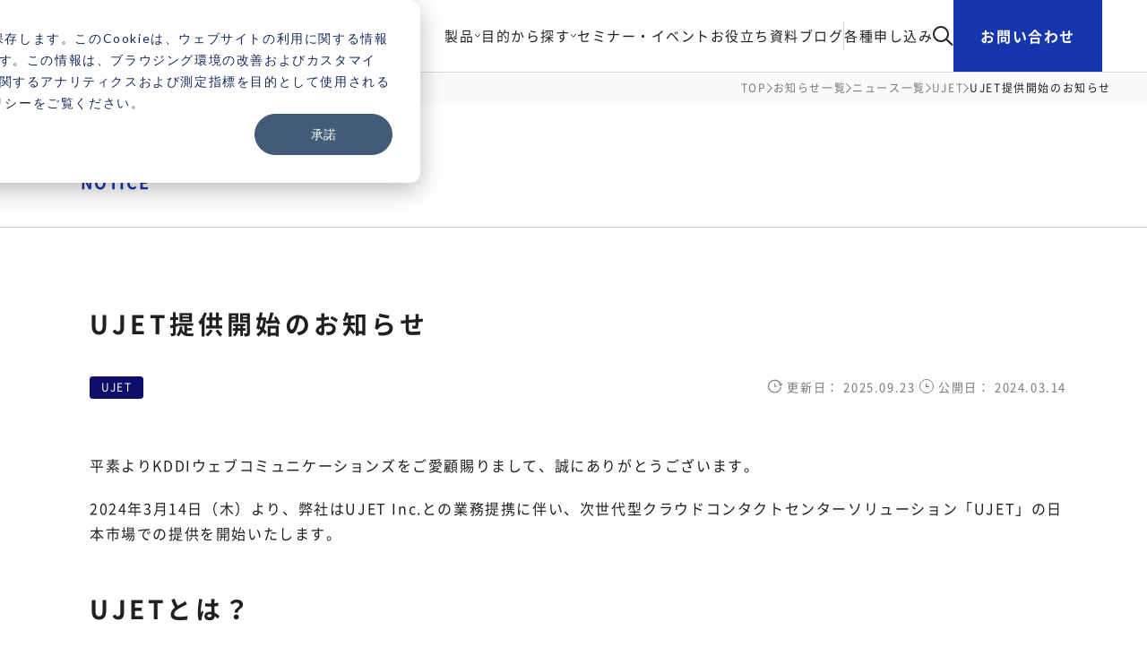

--- FILE ---
content_type: text/html; charset=UTF-8
request_url: https://kwcplus.kddi-web.com/notice/ujet-start-202403
body_size: 12226
content:
<!doctype html><html lang="no-js ja js"><head prefix="og: http://ogp.me/ns# fb: http://ogp.me/ns/fb# article: http://ogp.me/ns/article#">
    <meta http-equiv="X-UA-Compatible" content="IE=9;IE=10;IE=Edge,chrome=1">
<meta http-equiv="Content-Type" content="text/html; charset=utf-8">
<meta http-equiv="Cache-control" content="public">
<title>UJET提供開始 | KWCPLUS</title>
<meta name="description" content="KDDIウェブコミュニケーションズが「UJET提供開始」についてお知らせします。">

<!-- optionally increase loading priority of non-critical CSS -->
<link rel="shortcut icon" href="https://kwcplus.kddi-web.com/hubfs/kwcplus/common/favicon_kwcplus.png" type="image/x-icon">
<meta http-equiv="x-dns-prefetch-control" content="on">
<link rel="preconnect" href="https://www.googletagmanager.com">
<link rel="preconnect" href="https://www.google-analytics.com">
<link rel="preconnect" href="https://fonts.googleapis.com">
<link rel="preconnect" href="https://fonts.gstatic.com" crossorigin>
<link rel="preconnect" href="https://www.clarity.ms">
<link rel="preconnect" href="https://cdn2.hubspot.net">
<link rel="preconnect" href="https://js.hubspot.com">
<link rel="preconnect" href="https://js.hs-analytics.net">
<link rel="preconnect" href="https://sp-trk.com">
<link rel="preconnect" href="https://platform.linkedin.com">
<link rel="preconnect" href="https://platform.twitter.com">
<link rel="dns-prefetch" href="https://www.googletagmanager.com">
<link rel="dns-prefetch" href="https://www.google-analytics.com">
<link rel="dns-prefetch" href="https://www.clarity.ms">
<link rel="dns-prefetch" href="https://cdn2.hubspot.net">
<link rel="dns-prefetch" href="https://js.hubspot.com">
<link rel="dns-prefetch" href="https://js.hs-analytics.net">
<link rel="dns-prefetch" href="https://sp-trk.com">
<link rel="dns-prefetch" href="https://platform.linkedin.com">
<link rel="dns-prefetch" href="https://platform.twitter.com">
<link rel="preload" href="//platform.linkedin.com/in.js" as="script">





<meta name="viewport" content="width=device-width, initial-scale=1">

    
    <meta property="og:description" content="KDDIウェブコミュニケーションズが「UJET提供開始」についてお知らせします。">
    <meta property="og:title" content="UJET提供開始 | KWCPLUS">
    <meta name="twitter:description" content="KDDIウェブコミュニケーションズが「UJET提供開始」についてお知らせします。">
    <meta name="twitter:title" content="UJET提供開始 | KWCPLUS">

    

    
    <style>
a.cta_button{-moz-box-sizing:content-box !important;-webkit-box-sizing:content-box !important;box-sizing:content-box !important;vertical-align:middle}.hs-breadcrumb-menu{list-style-type:none;margin:0px 0px 0px 0px;padding:0px 0px 0px 0px}.hs-breadcrumb-menu-item{float:left;padding:10px 0px 10px 10px}.hs-breadcrumb-menu-divider:before{content:'›';padding-left:10px}.hs-featured-image-link{border:0}.hs-featured-image{float:right;margin:0 0 20px 20px;max-width:50%}@media (max-width: 568px){.hs-featured-image{float:none;margin:0;width:100%;max-width:100%}}.hs-screen-reader-text{clip:rect(1px, 1px, 1px, 1px);height:1px;overflow:hidden;position:absolute !important;width:1px}
</style>

<link rel="stylesheet" href="https://kwcplus.kddi-web.com/hubfs/hub_generated/template_assets/1/145584932281/1768458313436/template_main.min.css">
<link rel="stylesheet" href="https://kwcplus.kddi-web.com/hubfs/hub_generated/template_assets/1/145583390489/1768983767130/template_main_add.css">
<link rel="stylesheet" href="https://kwcplus.kddi-web.com/hubfs/hub_generated/template_assets/1/205081399468/1768438900991/template_blog_navi.min.css">

  <link rel="stylesheet" href="https://kwcplus.kddi-web.com/hubfs/hub_generated/template_assets/1/205067549247/1768435910464/template_GB_Header.min.css">    

<link rel="stylesheet" href="https://kwcplus.kddi-web.com/hubfs/hub_generated/module_assets/1/149061124423/1742974610473/module_search_header_input.min.css">
<link rel="stylesheet" href="https://kwcplus.kddi-web.com/hubfs/hub_generated/module_assets/1/145584932394/1763055662473/module_LP_Global_FooterCTA.min.css">
    <script type="application/ld+json">
{
  "mainEntityOfPage" : {
    "@type" : "WebPage",
    "@id" : "https://kwcplus.kddi-web.com/notice/ujet-start-202403"
  },
  "author" : {
    "name" : "KDDIウェブコミュニケーションズ",
    "url" : "https://kwcplus.kddi-web.com/notice/author/kddi-webcommunications",
    "@type" : "Person"
  },
  "headline" : "UJET提供開始 | KWCPLUS",
  "datePublished" : "2024-03-14T01:15:00.000Z",
  "dateModified" : "2025-09-23T03:17:03.152Z",
  "publisher" : {
    "name" : "株式会社KDDIウェブコミュニケーションズ",
    "logo" : {
      "url" : "https://kwcplus.kddi-web.com/hubfs/images/module/logo_KWC.svg",
      "@type" : "ImageObject"
    },
    "@type" : "Organization"
  },
  "@context" : "https://schema.org",
  "@type" : "BlogPosting"
}
</script>


    
<!--  Added by GoogleTagManager integration -->
<script>
var _hsp = window._hsp = window._hsp || [];
window.dataLayer = window.dataLayer || [];
function gtag(){dataLayer.push(arguments);}

var useGoogleConsentModeV2 = true;
var waitForUpdateMillis = 1000;



var hsLoadGtm = function loadGtm() {
    if(window._hsGtmLoadOnce) {
      return;
    }

    if (useGoogleConsentModeV2) {

      gtag('set','developer_id.dZTQ1Zm',true);

      gtag('consent', 'default', {
      'ad_storage': 'denied',
      'analytics_storage': 'denied',
      'ad_user_data': 'denied',
      'ad_personalization': 'denied',
      'wait_for_update': waitForUpdateMillis
      });

      _hsp.push(['useGoogleConsentModeV2'])
    }

    (function(w,d,s,l,i){w[l]=w[l]||[];w[l].push({'gtm.start':
    new Date().getTime(),event:'gtm.js'});var f=d.getElementsByTagName(s)[0],
    j=d.createElement(s),dl=l!='dataLayer'?'&l='+l:'';j.async=true;j.src=
    'https://www.googletagmanager.com/gtm.js?id='+i+dl;f.parentNode.insertBefore(j,f);
    })(window,document,'script','dataLayer','GTM-MWZ6VG8N');

    window._hsGtmLoadOnce = true;
};

_hsp.push(['addPrivacyConsentListener', function(consent){
  if(consent.allowed || (consent.categories && consent.categories.analytics)){
    hsLoadGtm();
  }
}]);

</script>

<!-- /Added by GoogleTagManager integration -->


<meta name="google-site-verification" content="hYlBiqP4IF34Qy3cCmQu9S__QwlsE8RdJQDD0EgjyNg">
<meta property="og:url" content="https://kwcplus.kddi-web.com/notice/ujet-start-202403">
<meta name="twitter:card" content="summary">

<link rel="canonical" href="https://kwcplus.kddi-web.com/notice/ujet-start-202403">

<meta property="og:type" content="article">
<link rel="alternate" type="application/rss+xml" href="https://kwcplus.kddi-web.com/notice/rss.xml">
<meta name="twitter:domain" content="kwcplus.kddi-web.com">
<script src="//platform.linkedin.com/in.js" type="text/javascript">
    lang: ja_JP
</script>

<meta http-equiv="content-language" content="ja">






    
  <meta name="generator" content="HubSpot"></head>
  <body class="html not-front no-sidebars type-top ">
<!--  Added by GoogleTagManager integration -->
<noscript><iframe src="https://www.googletagmanager.com/ns.html?id=GTM-MWZ6VG8N" height="0" width="0" style="display:none;visibility:hidden"></iframe></noscript>

<!-- /Added by GoogleTagManager integration -->

    <div class="Blog-Basic Blog-News Page Page-160358447752">
      




<header class="new-header-container">
  <div class="new-header-inner">
    <!-- Logo -->
    <a class="new-header-logo" href="/">
      <img class="new-header-logo-kwcplus" src="https://kwcplus.kddi-web.com/hs-fs/hubfs/kwcplus/common/KDDI%2BKWCPlus@2x.png?width=220&amp;height=29&amp;name=KDDI%2BKWCPlus@2x.png" width="220" height="29" alt="KWC PLUS" srcset="https://kwcplus.kddi-web.com/hs-fs/hubfs/kwcplus/common/KDDI%2BKWCPlus@2x.png?width=110&amp;height=15&amp;name=KDDI%2BKWCPlus@2x.png 110w, https://kwcplus.kddi-web.com/hs-fs/hubfs/kwcplus/common/KDDI%2BKWCPlus@2x.png?width=220&amp;height=29&amp;name=KDDI%2BKWCPlus@2x.png 220w, https://kwcplus.kddi-web.com/hs-fs/hubfs/kwcplus/common/KDDI%2BKWCPlus@2x.png?width=330&amp;height=44&amp;name=KDDI%2BKWCPlus@2x.png 330w, https://kwcplus.kddi-web.com/hs-fs/hubfs/kwcplus/common/KDDI%2BKWCPlus@2x.png?width=440&amp;height=58&amp;name=KDDI%2BKWCPlus@2x.png 440w, https://kwcplus.kddi-web.com/hs-fs/hubfs/kwcplus/common/KDDI%2BKWCPlus@2x.png?width=550&amp;height=73&amp;name=KDDI%2BKWCPlus@2x.png 550w, https://kwcplus.kddi-web.com/hs-fs/hubfs/kwcplus/common/KDDI%2BKWCPlus@2x.png?width=660&amp;height=87&amp;name=KDDI%2BKWCPlus@2x.png 660w" sizes="(max-width: 220px) 100vw, 220px">
    </a>

    <!-- Desktop Navigation -->
    <nav class="new-header-nav">
      <div class="new-header-nav-item" data-dropdown="products">
        <span>製品</span>
        <span class="new-header-nav-item-arrow">
          <svg xmlns="http://www.w3.org/2000/svg" width="10" height="6" viewbox="0 0 10 6" fill="none">
            <path d="M8.75 0.75L4.75 4.75L0.75 0.750001" stroke="#202020" stroke-width="1.5" stroke-linecap="round" stroke-linejoin="round" />
          </svg>
        </span>
      </div>

      <div class="new-header-nav-item" data-dropdown="purposes">
        <span>目的から探す</span>
        <span class="new-header-nav-item-arrow">
          <svg xmlns="http://www.w3.org/2000/svg" width="10" height="6" viewbox="0 0 10 6" fill="none">
            <path d="M8.75 0.75L4.75 4.75L0.75 0.750001" stroke="#202020" stroke-width="1.5" stroke-linecap="round" stroke-linejoin="round" />
          </svg>
        </span>
      </div>

      <a class="new-header-nav-item" href="/event">セミナー・イベント</a>
      <a class="new-header-nav-item" href="/download">お役立ち資料</a>
      <a class="new-header-nav-item" href="/blog">ブログ</a>

      <div class="new-header-divider"></div>

      <a class="new-header-nav-item" href="/application">各種申し込み</a>
      <div class="new-header-search-icon" id="new-header-search-toggle">
        <svg width="23" height="23" viewbox="0 0 23 23" fill="none" xmlns="http://www.w3.org/2000/svg">
          <circle cx="9" cy="9" r="8" stroke="#202020" stroke-width="2" />
          <path d="M22.0001 21.5L14.3848 14.1667" stroke="#202020" stroke-width="2" />
        </svg>
      </div>

      <div class="hs-web-interactive-inline" style="" data-hubspot-wrapper-cta-id="205000211312"> 
       <a href="https://cta-service-cms2.hubspot.com/web-interactives/public/v1/track/click?encryptedPayload=AVxigLKZeMHa94GCYKNH4HG8%2F0aYYHiSXckjyQEvl4UVuOlO3L6PGiCQfnQNhyA2Rm3bo3XbBuH4Mca1nVArJx2skmNG55qgk4Gt25jLhqwSlOzaZI6rauBll96CGT4Y18rVx6%2BYM%2BIB07LEi7KwVfdihZ3X5TjFOzh%2BLo54fZLibBpQ4jrvaYAbjA%3D%3D&amp;portalId=6881002" class="hs-inline-web-interactive-205000211312 new-header-cta  " data-hubspot-cta-id="205000211312"> お問い合わせ </a> 
      </div>
    </nav>

    <!-- Mobile Toggle -->
    <div class="new-header-mobile-toggle" id="new-header-mobile-toggle">
      <span class="new-header-mobile-toggle-line"></span>
      <span class="new-header-mobile-toggle-line"></span>
      <span class="new-header-mobile-toggle-line"></span>
    </div>
  </div>

  <!-- Products Dropdown -->
  <div class="new-header-dropdown" id="new-header-dropdown-products">
    <div class="new-header-dropdown-inner">
      <div class="new-header-dropdown-sidebar">
        <div class="new-header-dropdown-sidebar-item active" data-category="all">
          すべて
        </div>
        <div class="new-header-dropdown-sidebar-item" data-category="phone">
          電話
        </div>
        <div class="new-header-dropdown-sidebar-item" data-category="sms">
          SMS / メッセージング
        </div>
        <div class="new-header-dropdown-sidebar-item" data-category="auth">
          認証（2FA/MFA）
        </div>
        <div class="new-header-dropdown-sidebar-item" data-category="video">
          ビデオ通話
        </div>
        <div class="new-header-dropdown-sidebar-item" data-category="contact">
          コールセンター ・<br>コンタクトセンター構築
        </div>
        <div class="new-header-dropdown-sidebar-item" data-category="fax">
          FAX
        </div>
      </div>

      <div class="new-header-dropdown-content">
        <div class="new-header-dropdown-title">すべての製品</div>
        <div class="new-header-dropdown-grid">
          <a href="/service/vonage" class="new-header-product-card" data-categories="all">
            <div class="new-header-product-icon">
              <img src="https://22599566.fs1.hubspotusercontent-na1.net/hub/22599566/hubfs/kwcplus/common/vonage.png?width=70&amp;height=70&amp;name=vonage.png" width="70" height="70" alt="Vonage" srcset="https://22599566.fs1.hubspotusercontent-na1.net/hub/22599566/hubfs/kwcplus/common/vonage.png?width=35&amp;height=35&amp;name=vonage.png 35w, https://22599566.fs1.hubspotusercontent-na1.net/hub/22599566/hubfs/kwcplus/common/vonage.png?width=70&amp;height=70&amp;name=vonage.png 70w, https://22599566.fs1.hubspotusercontent-na1.net/hub/22599566/hubfs/kwcplus/common/vonage.png?width=105&amp;height=105&amp;name=vonage.png 105w, https://22599566.fs1.hubspotusercontent-na1.net/hub/22599566/hubfs/kwcplus/common/vonage.png?width=140&amp;height=140&amp;name=vonage.png 140w, https://22599566.fs1.hubspotusercontent-na1.net/hub/22599566/hubfs/kwcplus/common/vonage.png?width=175&amp;height=175&amp;name=vonage.png 175w, https://22599566.fs1.hubspotusercontent-na1.net/hub/22599566/hubfs/kwcplus/common/vonage.png?width=210&amp;height=210&amp;name=vonage.png 210w" sizes="(max-width: 70px) 100vw, 70px">
            </div>
            <div class="new-header-product-info">
              <div class="new-header-product-name">Vonage</div>
              <div class="new-header-product-desc">コミュニケーションAPI</div>
            </div>
          </a>

          <a href="/service/ujet" class="new-header-product-card" data-categories="all,contact">
            <div class="new-header-product-icon">
              <img src="https://22599566.fs1.hubspotusercontent-na1.net/hub/22599566/hubfs/kwcplus/common/ujet.png?width=70&amp;height=70&amp;name=ujet.png" width="70" height="70" alt="UJET" srcset="https://22599566.fs1.hubspotusercontent-na1.net/hub/22599566/hubfs/kwcplus/common/ujet.png?width=35&amp;height=35&amp;name=ujet.png 35w, https://22599566.fs1.hubspotusercontent-na1.net/hub/22599566/hubfs/kwcplus/common/ujet.png?width=70&amp;height=70&amp;name=ujet.png 70w, https://22599566.fs1.hubspotusercontent-na1.net/hub/22599566/hubfs/kwcplus/common/ujet.png?width=105&amp;height=105&amp;name=ujet.png 105w, https://22599566.fs1.hubspotusercontent-na1.net/hub/22599566/hubfs/kwcplus/common/ujet.png?width=140&amp;height=140&amp;name=ujet.png 140w, https://22599566.fs1.hubspotusercontent-na1.net/hub/22599566/hubfs/kwcplus/common/ujet.png?width=175&amp;height=175&amp;name=ujet.png 175w, https://22599566.fs1.hubspotusercontent-na1.net/hub/22599566/hubfs/kwcplus/common/ujet.png?width=210&amp;height=210&amp;name=ujet.png 210w" sizes="(max-width: 70px) 100vw, 70px">
            </div>
            <div class="new-header-product-info">
              <div class="new-header-product-name">UJET</div>
              <div class="new-header-product-desc">
                コンタクトセンターシステム
              </div>
            </div>
          </a>

          <a href="/service/miitel" class="new-header-product-card" data-categories="all,phone,contact" data-order-phone="2">
            <div class="new-header-product-icon">
              <img src="https://22599566.fs1.hubspotusercontent-na1.net/hub/22599566/hubfs/kwcplus/common/miitel.png?width=70&amp;height=70&amp;name=miitel.png" width="70" height="70" alt="MiiTel" srcset="https://22599566.fs1.hubspotusercontent-na1.net/hub/22599566/hubfs/kwcplus/common/miitel.png?width=35&amp;height=35&amp;name=miitel.png 35w, https://22599566.fs1.hubspotusercontent-na1.net/hub/22599566/hubfs/kwcplus/common/miitel.png?width=70&amp;height=70&amp;name=miitel.png 70w, https://22599566.fs1.hubspotusercontent-na1.net/hub/22599566/hubfs/kwcplus/common/miitel.png?width=105&amp;height=105&amp;name=miitel.png 105w, https://22599566.fs1.hubspotusercontent-na1.net/hub/22599566/hubfs/kwcplus/common/miitel.png?width=140&amp;height=140&amp;name=miitel.png 140w, https://22599566.fs1.hubspotusercontent-na1.net/hub/22599566/hubfs/kwcplus/common/miitel.png?width=175&amp;height=175&amp;name=miitel.png 175w, https://22599566.fs1.hubspotusercontent-na1.net/hub/22599566/hubfs/kwcplus/common/miitel.png?width=210&amp;height=210&amp;name=miitel.png 210w" sizes="(max-width: 70px) 100vw, 70px">
            </div>
            <div class="new-header-product-info">
              <div class="new-header-product-name">MiiTel</div>
              <div class="new-header-product-desc">
                クラウドIP電話＆<br>コンタクトセンターシステム
              </div>
            </div>
          </a>

          <a href="/service/cloudfax" class="new-header-product-card" data-categories="all,fax">
            <div class="new-header-product-icon">
              <img src="https://22599566.fs1.hubspotusercontent-na1.net/hub/22599566/hubfs/kwcplus/common/cloud.png?width=70&amp;height=70&amp;name=cloud.png" width="70" height="70" alt="CLOUD FAX" srcset="https://22599566.fs1.hubspotusercontent-na1.net/hub/22599566/hubfs/kwcplus/common/cloud.png?width=35&amp;height=35&amp;name=cloud.png 35w, https://22599566.fs1.hubspotusercontent-na1.net/hub/22599566/hubfs/kwcplus/common/cloud.png?width=70&amp;height=70&amp;name=cloud.png 70w, https://22599566.fs1.hubspotusercontent-na1.net/hub/22599566/hubfs/kwcplus/common/cloud.png?width=105&amp;height=105&amp;name=cloud.png 105w, https://22599566.fs1.hubspotusercontent-na1.net/hub/22599566/hubfs/kwcplus/common/cloud.png?width=140&amp;height=140&amp;name=cloud.png 140w, https://22599566.fs1.hubspotusercontent-na1.net/hub/22599566/hubfs/kwcplus/common/cloud.png?width=175&amp;height=175&amp;name=cloud.png 175w, https://22599566.fs1.hubspotusercontent-na1.net/hub/22599566/hubfs/kwcplus/common/cloud.png?width=210&amp;height=210&amp;name=cloud.png 210w" sizes="(max-width: 70px) 100vw, 70px">
            </div>
            <div class="new-header-product-info">
              <div class="new-header-product-name">CLOUD FAX</div>
              <div class="new-header-product-desc">インターネットFAX</div>
            </div>
          </a>

          <a href="/service/vcall" class="new-header-product-card" data-categories="all,phone,sms" data-order-phone="3" data-order-sms="2">
            <div class="new-header-product-icon">
              <img src="https://22599566.fs1.hubspotusercontent-na1.net/hub/22599566/hubfs/kwcplus/common/vcall.png?width=70&amp;height=70&amp;name=vcall.png" width="70" height="70" alt="V Callプラグイン for kintone" srcset="https://22599566.fs1.hubspotusercontent-na1.net/hub/22599566/hubfs/kwcplus/common/vcall.png?width=35&amp;height=35&amp;name=vcall.png 35w, https://22599566.fs1.hubspotusercontent-na1.net/hub/22599566/hubfs/kwcplus/common/vcall.png?width=70&amp;height=70&amp;name=vcall.png 70w, https://22599566.fs1.hubspotusercontent-na1.net/hub/22599566/hubfs/kwcplus/common/vcall.png?width=105&amp;height=105&amp;name=vcall.png 105w, https://22599566.fs1.hubspotusercontent-na1.net/hub/22599566/hubfs/kwcplus/common/vcall.png?width=140&amp;height=140&amp;name=vcall.png 140w, https://22599566.fs1.hubspotusercontent-na1.net/hub/22599566/hubfs/kwcplus/common/vcall.png?width=175&amp;height=175&amp;name=vcall.png 175w, https://22599566.fs1.hubspotusercontent-na1.net/hub/22599566/hubfs/kwcplus/common/vcall.png?width=210&amp;height=210&amp;name=vcall.png 210w" sizes="(max-width: 70px) 100vw, 70px">
            </div>
            <div class="new-header-product-info">
              <div class="new-header-product-name">
                V Callプラグイン<br>for kintone
              </div>
              <div class="new-header-product-tag">kintone連携</div>
              <div class="new-header-product-desc">
                kintone上から電話・SMSを<br>発信できるプラグイン
              </div>
            </div>
          </a>

          <a href="/service/v4g" class="new-header-product-card" data-categories="all,video" data-order-video="2">
            <div class="new-header-product-icon">
              <img src="https://22599566.fs1.hubspotusercontent-na1.net/hub/22599566/hubfs/kwcplus/common/v4g.png?width=70&amp;height=70&amp;name=v4g.png" width="70" height="70" alt="Video会議室 for Garoon" srcset="https://22599566.fs1.hubspotusercontent-na1.net/hub/22599566/hubfs/kwcplus/common/v4g.png?width=35&amp;height=35&amp;name=v4g.png 35w, https://22599566.fs1.hubspotusercontent-na1.net/hub/22599566/hubfs/kwcplus/common/v4g.png?width=70&amp;height=70&amp;name=v4g.png 70w, https://22599566.fs1.hubspotusercontent-na1.net/hub/22599566/hubfs/kwcplus/common/v4g.png?width=105&amp;height=105&amp;name=v4g.png 105w, https://22599566.fs1.hubspotusercontent-na1.net/hub/22599566/hubfs/kwcplus/common/v4g.png?width=140&amp;height=140&amp;name=v4g.png 140w, https://22599566.fs1.hubspotusercontent-na1.net/hub/22599566/hubfs/kwcplus/common/v4g.png?width=175&amp;height=175&amp;name=v4g.png 175w, https://22599566.fs1.hubspotusercontent-na1.net/hub/22599566/hubfs/kwcplus/common/v4g.png?width=210&amp;height=210&amp;name=v4g.png 210w" sizes="(max-width: 70px) 100vw, 70px">
            </div>
            <div class="new-header-product-info">
              <div class="new-header-product-name">
                Video会議室<br>for Garoon
              </div>
              <div class="new-header-product-tag">Garoon連携</div>
              <div class="new-header-product-desc">
                Garoonにビデオ会議機能を<br>追加できるプラグイン
              </div>
            </div>
          </a>

          <a href="/service/vonage/detail/voice-api" class="new-header-product-card" data-categories="phone" data-order-phone="1">
            <div class="new-header-product-icon">
              <img src="https://22599566.fs1.hubspotusercontent-na1.net/hub/22599566/hubfs/kwcplus/common/vonage.png?width=70&amp;height=70&amp;name=vonage.png" width="70" height="70" alt="Vonage Voice API" srcset="https://22599566.fs1.hubspotusercontent-na1.net/hub/22599566/hubfs/kwcplus/common/vonage.png?width=35&amp;height=35&amp;name=vonage.png 35w, https://22599566.fs1.hubspotusercontent-na1.net/hub/22599566/hubfs/kwcplus/common/vonage.png?width=70&amp;height=70&amp;name=vonage.png 70w, https://22599566.fs1.hubspotusercontent-na1.net/hub/22599566/hubfs/kwcplus/common/vonage.png?width=105&amp;height=105&amp;name=vonage.png 105w, https://22599566.fs1.hubspotusercontent-na1.net/hub/22599566/hubfs/kwcplus/common/vonage.png?width=140&amp;height=140&amp;name=vonage.png 140w, https://22599566.fs1.hubspotusercontent-na1.net/hub/22599566/hubfs/kwcplus/common/vonage.png?width=175&amp;height=175&amp;name=vonage.png 175w, https://22599566.fs1.hubspotusercontent-na1.net/hub/22599566/hubfs/kwcplus/common/vonage.png?width=210&amp;height=210&amp;name=vonage.png 210w" sizes="(max-width: 70px) 100vw, 70px">
            </div>
            <div class="new-header-product-info">
              <div class="new-header-product-name">Vonage Voice API</div>
              <div class="new-header-product-desc">
                音声チャネル・機能の追加
              </div>
            </div>
          </a>

          <a href="/service/vonage/detail/sms-api" class="new-header-product-card" data-categories="sms" data-order-sms="1">
            <div class="new-header-product-icon">
              <img src="https://22599566.fs1.hubspotusercontent-na1.net/hub/22599566/hubfs/kwcplus/common/vonage.png?width=70&amp;height=70&amp;name=vonage.png" width="70" height="70" alt="Vonage SMS / Messages API" srcset="https://22599566.fs1.hubspotusercontent-na1.net/hub/22599566/hubfs/kwcplus/common/vonage.png?width=35&amp;height=35&amp;name=vonage.png 35w, https://22599566.fs1.hubspotusercontent-na1.net/hub/22599566/hubfs/kwcplus/common/vonage.png?width=70&amp;height=70&amp;name=vonage.png 70w, https://22599566.fs1.hubspotusercontent-na1.net/hub/22599566/hubfs/kwcplus/common/vonage.png?width=105&amp;height=105&amp;name=vonage.png 105w, https://22599566.fs1.hubspotusercontent-na1.net/hub/22599566/hubfs/kwcplus/common/vonage.png?width=140&amp;height=140&amp;name=vonage.png 140w, https://22599566.fs1.hubspotusercontent-na1.net/hub/22599566/hubfs/kwcplus/common/vonage.png?width=175&amp;height=175&amp;name=vonage.png 175w, https://22599566.fs1.hubspotusercontent-na1.net/hub/22599566/hubfs/kwcplus/common/vonage.png?width=210&amp;height=210&amp;name=vonage.png 210w" sizes="(max-width: 70px) 100vw, 70px">
            </div>
            <div class="new-header-product-info">
              <div class="new-header-product-name">
                Vonage<br>
                SMS / Messages API
              </div>
              <div class="new-header-product-desc">
                SMS / メッセージチャネル・<br>機能の追加
              </div>
            </div>
          </a>

          <a href="/service/vonage/detail/verify-api" class="new-header-product-card" data-categories="auth">
            <div class="new-header-product-icon">
              <img src="https://22599566.fs1.hubspotusercontent-na1.net/hub/22599566/hubfs/kwcplus/common/vonage.png?width=70&amp;height=70&amp;name=vonage.png" width="70" height="70" alt="Vonage Verify" srcset="https://22599566.fs1.hubspotusercontent-na1.net/hub/22599566/hubfs/kwcplus/common/vonage.png?width=35&amp;height=35&amp;name=vonage.png 35w, https://22599566.fs1.hubspotusercontent-na1.net/hub/22599566/hubfs/kwcplus/common/vonage.png?width=70&amp;height=70&amp;name=vonage.png 70w, https://22599566.fs1.hubspotusercontent-na1.net/hub/22599566/hubfs/kwcplus/common/vonage.png?width=105&amp;height=105&amp;name=vonage.png 105w, https://22599566.fs1.hubspotusercontent-na1.net/hub/22599566/hubfs/kwcplus/common/vonage.png?width=140&amp;height=140&amp;name=vonage.png 140w, https://22599566.fs1.hubspotusercontent-na1.net/hub/22599566/hubfs/kwcplus/common/vonage.png?width=175&amp;height=175&amp;name=vonage.png 175w, https://22599566.fs1.hubspotusercontent-na1.net/hub/22599566/hubfs/kwcplus/common/vonage.png?width=210&amp;height=210&amp;name=vonage.png 210w" sizes="(max-width: 70px) 100vw, 70px">
            </div>
            <div class="new-header-product-info">
              <div class="new-header-product-name">Vonage Verify</div>
              <div class="new-header-product-desc">認証機能の追加</div>
            </div>
          </a>

          <a href="/service/vonage/detail/video-api" class="new-header-product-card" data-categories="video" data-order-video="1">
            <div class="new-header-product-icon">
              <img src="https://22599566.fs1.hubspotusercontent-na1.net/hub/22599566/hubfs/kwcplus/common/vonage.png?width=70&amp;height=70&amp;name=vonage.png" width="70" height="70" alt="Vonage Video" srcset="https://22599566.fs1.hubspotusercontent-na1.net/hub/22599566/hubfs/kwcplus/common/vonage.png?width=35&amp;height=35&amp;name=vonage.png 35w, https://22599566.fs1.hubspotusercontent-na1.net/hub/22599566/hubfs/kwcplus/common/vonage.png?width=70&amp;height=70&amp;name=vonage.png 70w, https://22599566.fs1.hubspotusercontent-na1.net/hub/22599566/hubfs/kwcplus/common/vonage.png?width=105&amp;height=105&amp;name=vonage.png 105w, https://22599566.fs1.hubspotusercontent-na1.net/hub/22599566/hubfs/kwcplus/common/vonage.png?width=140&amp;height=140&amp;name=vonage.png 140w, https://22599566.fs1.hubspotusercontent-na1.net/hub/22599566/hubfs/kwcplus/common/vonage.png?width=175&amp;height=175&amp;name=vonage.png 175w, https://22599566.fs1.hubspotusercontent-na1.net/hub/22599566/hubfs/kwcplus/common/vonage.png?width=210&amp;height=210&amp;name=vonage.png 210w" sizes="(max-width: 70px) 100vw, 70px">
            </div>
            <div class="new-header-product-info">
              <div class="new-header-product-name">Vonage Video</div>
              <div class="new-header-product-desc">
                ビデオチャネル・機能の追加
              </div>
            </div>
          </a>
        </div>
        <a class="new-header-dropdown-link" href="/service"><span>製品の一覧</span>
          <i>
            <svg width="7" height="11" viewbox="0 0 7 11" fill="none" xmlns="http://www.w3.org/2000/svg">
              <path fill-rule="evenodd" clip-rule="evenodd" d="M0.23964 10.4142C-0.07988 10.1175 -0.07988 9.63646 0.23964 9.33976L4.57019 5.31854L0.239639 1.29731C-0.0798804 1.00062 -0.0798805 0.519574 0.239639 0.222878C0.559159 -0.0738192 1.0772 -0.0738192 1.39672 0.222878L6.30581 4.78132C6.62533 5.07802 6.62533 5.55906 6.30581 5.85575L1.39672 10.4142C1.0772 10.7109 0.55916 10.7109 0.23964 10.4142Z" fill="#1536AC" />
            </svg>
          </i>
        </a>
      </div>

      <div class="new-header-close-btn" data-close="products">
        <svg width="36" height="36" viewbox="0 0 36 36" fill="none" xmlns="http://www.w3.org/2000/svg">
          <circle cx="17.975" cy="17.975" r="17.975" fill="#EFF3FF" />
          <path d="M10.9849 11.9076L24.9654 25.8761" stroke="#1536AC" stroke-width="2" />
          <path d="M24.9653 11.9076L10.9847 25.8761" stroke="#1536AC" stroke-width="2" />
        </svg>
      </div>
    </div>
  </div>

  <!-- Purposes Dropdown -->
  <div class="new-header-dropdown" id="new-header-dropdown-purposes">
    <div class="new-header-dropdown-inner">
      <div class="new-header-dropdown-sidebar">
        <div class="new-header-dropdown-sidebar-item active" data-category="all">
          すべて
        </div>
        <div class="new-header-dropdown-sidebar-item" data-category="phone">
          電話
        </div>
        <div class="new-header-dropdown-sidebar-item" data-category="sms">
          SMS / メッセージング
        </div>
        <div class="new-header-dropdown-sidebar-item" data-category="auth">
          認証（2FA/MFA）
        </div>
        <div class="new-header-dropdown-sidebar-item" data-category="video">
          ビデオ通話
        </div>
        <div class="new-header-dropdown-sidebar-item" data-category="contact">
          コールセンター ・<br>コンタクトセンター構築
        </div>
        <div class="new-header-dropdown-sidebar-item" data-category="fax">
          FAX
        </div>
      </div>

      <div class="new-header-dropdown-content">
        <div class="new-header-dropdown-title">すべての目的から探す</div>
        <div class="new-header-dropdown-purpose-grid">
          <a href="/purpose/phone-transfer" class="new-header-purpose-item" data-categories="all,phone">電話転送/匿名通話/効果測定</a>
          <a href="/purpose/multi_factor-authentication" class="new-header-purpose-item" data-categories="all,auth">多要素認証</a>
          <a href="/purpose/ivr" class="new-header-purpose-item" data-categories="all,phone">自動音声応答（対話型IVR）</a>
          <a href="/purpose/videochat" class="new-header-purpose-item" data-categories="all,video">ビデオチャット</a>
          <a href="/purpose/auto-call" class="new-header-purpose-item" data-categories="all,phone">自動電話発信/通知</a>
          <a href="/purpose/ai-contactcenter" class="new-header-purpose-item" data-categories="all,contact">次世代AIコンタクトセンター</a>
          <a href="/purpose/phone-cloud" class="new-header-purpose-item" data-categories="all,phone">電話のクラウド化</a>
          <a href="/purpose/fax-cloud" class="new-header-purpose-item" data-categories="all,fax">FAXのクラウド化</a>
          <a href="/purpose/sms" class="new-header-purpose-item" data-categories="all,sms">自動メッセージ通知（SMS)</a>
        </div>
        <a class="new-header-dropdown-link" href="/purpose"><span>目的から探すの一覧</span>
          <i>
            <svg width="7" height="11" viewbox="0 0 7 11" fill="none" xmlns="http://www.w3.org/2000/svg">
              <path fill-rule="evenodd" clip-rule="evenodd" d="M0.23964 10.4142C-0.07988 10.1175 -0.07988 9.63646 0.23964 9.33976L4.57019 5.31854L0.239639 1.29731C-0.0798804 1.00062 -0.0798805 0.519574 0.239639 0.222878C0.559159 -0.0738192 1.0772 -0.0738192 1.39672 0.222878L6.30581 4.78132C6.62533 5.07802 6.62533 5.55906 6.30581 5.85575L1.39672 10.4142C1.0772 10.7109 0.55916 10.7109 0.23964 10.4142Z" fill="#1536AC"></path>
            </svg>
          </i>
        </a>
      </div>

      <div class="new-header-close-btn" data-close="purposes">
        <svg width="36" height="36" viewbox="0 0 36 36" fill="none" xmlns="http://www.w3.org/2000/svg">
          <circle cx="17.975" cy="17.975" r="17.975" fill="#EFF3FF" />
          <path d="M10.9849 11.9076L24.9654 25.8761" stroke="#1536AC" stroke-width="2" />
          <path d="M24.9653 11.9076L10.9847 25.8761" stroke="#1536AC" stroke-width="2" />
        </svg>
      </div>
    </div>
  </div>

  <!-- Search Overlay -->
  <div class="new-header-search-overlay" id="new-header-search-overlay">
    <div class="new-header-search-overlay-inner">
      <div class="new-header-search-overlay-field">
        <div id="hs_cos_wrapper_module_17020220409652" class="hs_cos_wrapper hs_cos_wrapper_widget hs_cos_wrapper_type_module" style="" data-hs-cos-general-type="widget" data-hs-cos-type="module">

<div class="hs-search-field"> 
    <div class="hs-search-field__bar"> 
      <form action="/search">
        
        <input type="text" class="hs-search-field__input" name="term" autocomplete="off" aria-label="Search" placeholder="キーワードを検索してください">
        
        
        
          <input type="hidden" name="type" value="BLOG_POST">
          <input type="hidden" name="type" value="LISTING_PAGE">
        
        
        
        <!--<input type="hidden" name="property" value="title">
        <input type="hidden" name="property" value="description">-->
        <input type="hidden" name="limit" value="10">
        <input type="hidden" name="offset" value="0">

        
      </form>
    </div>
    <ul class="hs-search-field__suggestions"></ul>
</div></div>
      </div>
      <div class="new-header-search-overlay-icon">
        <svg width="23" height="23" viewbox="0 0 23 23" fill="none" xmlns="http://www.w3.org/2000/svg">
          <circle cx="9" cy="9" r="8" stroke="#202020" stroke-width="2" />
          <path d="M22.0001 21.5L14.3848 14.1667" stroke="#202020" stroke-width="2" />
        </svg>
      </div>
    </div>
  </div>

  <!-- Mobile Menu -->
  <div class="new-header-mobile-menu" id="new-header-mobile-menu">
    <nav>
      <div class="new-header-mobile-nav-item">
        <div class="new-header-mobile-nav-link" data-mobile-toggle="products">
          <span>製品</span>
          <span class="new-header-mobile-nav-arrow"></span>
        </div>
        <div class="new-header-mobile-submenu" id="new-header-mobile-submenu-products">
          <div class="new-header-mobile-submenu-item">
            <a href="/service/vonage" class="new-header-mobile-submenu-link">Vonage</a>
          </div>
          <div class="new-header-mobile-submenu-item">
            <a href="/service/ujet" class="new-header-mobile-submenu-link">UJET</a>
          </div>
          <div class="new-header-mobile-submenu-item">
            <a href="/service/miitel" class="new-header-mobile-submenu-link">MiiTel</a>
          </div>
          <div class="new-header-mobile-submenu-item">
            <a href="/service/cloudfax" class="new-header-mobile-submenu-link">CLOUD FAX</a>
          </div>
          <div class="new-header-mobile-submenu-item">
            <a href="/service/vcall" class="new-header-mobile-submenu-link">V Callプラグイン for kintone</a>
          </div>
          <div class="new-header-mobile-submenu-item">
            <a href="/service/v4g" class="new-header-mobile-submenu-link">Video会議室 for Garoon</a>
          </div>
          <div class="new-header-mobile-submenu-item">
            <a href="/service/" class="new-header-mobile-submenu-link">製品の一覧</a>
          </div>
        </div>
      </div>

      <div class="new-header-mobile-nav-item">
        <div class="new-header-mobile-nav-link" data-mobile-toggle="purposes">
          <span>目的から探す</span>
          <span class="new-header-mobile-nav-arrow"></span>
        </div>
        <div class="new-header-mobile-submenu" id="new-header-mobile-submenu-purposes">
          <div class="new-header-mobile-submenu-item">
            <a href="/purpose/phone-transfer" class="new-header-mobile-submenu-link">電話転送/匿名通話/効果測定</a>
          </div>
          <div class="new-header-mobile-submenu-item">
            <a href="/purpose/multi_factor-authentication" class="new-header-mobile-submenu-link">多要素認証</a>
          </div>
          <div class="new-header-mobile-submenu-item">
            <a href="/purpose/ivr" class="new-header-mobile-submenu-link">自動音声応答（対話型IVR）</a>
          </div>
          <div class="new-header-mobile-submenu-item">
            <a href="/purpose/videochat" class="new-header-mobile-submenu-link">ビデオチャット</a>
          </div>
          <div class="new-header-mobile-submenu-item">
            <a href="/purpose/auto-call" class="new-header-mobile-submenu-link">自動電話発信/通知</a>
          </div>
          <div class="new-header-mobile-submenu-item">
            <a href="/purpose/ai-contactcenter" class="new-header-mobile-submenu-link">次世代AIコンタクトセンター</a>
          </div>
          <div class="new-header-mobile-submenu-item">
            <a href="/purpose/phone-cloud" class="new-header-mobile-submenu-link">電話のクラウド化</a>
          </div>
          <div class="new-header-mobile-submenu-item">
            <a href="/purpose/fax-cloud" class="new-header-mobile-submenu-link">FAXのクラウド化</a>
          </div>
          <div class="new-header-mobile-submenu-item">
            <a href="/purpose/sms" class="new-header-mobile-submenu-link">自動メッセージ通知（SMS)</a>
          </div>
          <div class="new-header-mobile-submenu-item">
            <a href="/purpose/" class="new-header-mobile-submenu-link">目的から探すの一覧</a>
          </div>
        </div>
      </div>

      <div class="new-header-mobile-nav-item no-submenu">
        <a href="/event" class="new-header-mobile-nav-link">セミナー・イベント</a>
      </div>

      <div class="new-header-mobile-nav-item no-submenu">
        <a href="/download" class="new-header-mobile-nav-link">お役立ち資料</a>
      </div>

      <div class="new-header-mobile-nav-item no-submenu">
        <a href="/blog" class="new-header-mobile-nav-link">ブログ</a>
      </div>

      <div class="new-header-mobile-nav-item no-submenu">
        <a href="/application" class="new-header-mobile-nav-link">各種申し込み</a>
      </div>
    </nav>

    <div class="new-header-mobile-search">
      <div class="new-header-mobile-search-icon">
        <svg width="23" height="22" viewbox="0 0 23 22" fill="none" xmlns="http://www.w3.org/2000/svg">
          <circle cx="9" cy="9" r="8" stroke="#202020" stroke-width="2" />
          <path d="M22.0001 21.5L14.3848 14.1667" stroke="#202020" stroke-width="2" />
        </svg>
      </div>
      <div class="new-header-mobile-search-field">
        <div id="hs_cos_wrapper_module_17020220409652" class="hs_cos_wrapper hs_cos_wrapper_widget hs_cos_wrapper_type_module" style="" data-hs-cos-general-type="widget" data-hs-cos-type="module">

<div class="hs-search-field"> 
    <div class="hs-search-field__bar"> 
      <form action="/search">
        
        <input type="text" class="hs-search-field__input" name="term" autocomplete="off" aria-label="Search" placeholder="キーワードを入力してください">
        
        
        
          <input type="hidden" name="type" value="BLOG_POST">
          <input type="hidden" name="type" value="LISTING_PAGE">
        
        
        
        <!--<input type="hidden" name="property" value="title">
        <input type="hidden" name="property" value="description">-->
        <input type="hidden" name="limit" value="10">
        <input type="hidden" name="offset" value="0">

        
      </form>
    </div>
    <ul class="hs-search-field__suggestions"></ul>
</div></div>
      </div>
    </div>

    <div class="new-header-mobile-cta-group">
      <div class="hs-web-interactive-inline " style="" data-hubspot-wrapper-cta-id="205000211312"> 
       <a href="https://cta-service-cms2.hubspot.com/web-interactives/public/v1/track/click?encryptedPayload=AVxigLKvnMwOlm%2FkxhcFuF7W5PUdzAW3QQlqbxxHschw1fYk05xKSy0z3Ts3xUMkDBJSWC7TC%2FpnFcAZQ9XklzIjKwje6J8HQ%2FQLSQ7zPPp%2Fg662LWa5SjRp%2F%2FpS80QP8cukuHAH4bSCniYNG%2FjW4IoqeeEHyHQlwXM4jGpq9JfV2kGg%2BwDCsZxJZQ%3D%3D&amp;portalId=6881002" class="hs-inline-web-interactive-205000211312 new-header-cta   " data-hubspot-cta-id="205000211312"> お問い合わせ </a> 
      </div>
    </div>
  </div>
</header>


      <main>
        



  






    





		
    

<div class="LP-Custom-Module LP-Hero">
  <div class="HeroBlog-detail post-thumb Hero u-bgColor--2D7EA3 has-bg" style="background-image:url('')">
    



<div class="fix-breadcumb">
  <div id="BreadCrumb" class="service-nav-breadcrumb">
    <div class="service-nav-breadcrumb__inner">
      <ul class="breadcrumb">
        <li><a href="/">TOP</a></li>
        <li><a href="/news">お知らせ一覧</a></li>
        
        <li><a href="https://kwcplus.kddi-web.com/notice">ニュース一覧</a></li>
        
        <li class="ls-topic">
          <a href="https://kwcplus.kddi-web.com/notice/tag/ujet">
            UJET
          </a>
        </li>
        
        <li class="active post"><a href="https://kwcplus.kddi-web.com/notice/ujet-start-202403" style="text-decoration: none;">UJET提供開始のお知らせ</a></li>
        
      </ul>
    </div>
  </div>
</div>

    <div class="service-nav-page-header">
      <div class="service-nav-page-header__inner">
      
        <h1 class="service-nav-page-header__title">
        ニュース
        </h1>
        <p class="service-nav-page-header__subtitle">
          NOTICE
        </p>
        
      </div>
    </div>
  </div>
  <!-- End .Hero -->
</div>
<!-- End .LP-Custom-Module LP-Hero -->
        
          <div id="Blog-Page" class="News-detail ContentWithSidebarSection u-padding--xsmall u-textColor--000000">
  <div class="Wrap--narrow">
    <div id="Main_Content">
      <div class="Blog-Detail blog-notice blog-post-wrapper cell-wrapper">
        <div class="blog-section">
          <div class="blog-post-wrapper cell-wrapper">
            <div class="section post-news-body">
              <h1><span id="hs_cos_wrapper_name" class="hs_cos_wrapper hs_cos_wrapper_meta_field hs_cos_wrapper_type_text" style="" data-hs-cos-general-type="meta_field" data-hs-cos-type="text">UJET提供開始のお知らせ</span></h1>
              <div class="post-head">
                <div class="post-head-cat">
                  
                  <ul class="Tag-list">
                    <li class="Tag-list-item "><a href="https://kwcplus.kddi-web.com/notice/topic/ujet" rel="category tag">UJET</a></li>
                  </ul>
                  
                  
                  
                  
                  <ul class="Cat-list">
                    
                  </ul>
                  
                </div>
                <div class="post-head-date">
                  <div class="dates">
                      <p class="update">
                        更新日：
                        <time datetime="2025-09-23">
                          2025.09.23
                        </time>
                      </p>

                      <p class="date">
                        公開日：
                        <time datetime="2024-03-14">
                          2024.03.14
                        </time>
                      </p>                        
                  </div>
                </div>
              </div>
              
              <span id="hs_cos_wrapper_post_body" class="hs_cos_wrapper hs_cos_wrapper_meta_field hs_cos_wrapper_type_rich_text" style="" data-hs-cos-general-type="meta_field" data-hs-cos-type="rich_text"><p>平素よりKDDIウェブコミュニケーションズをご愛顧賜りまして、誠にありがとうございます。</p>
<!--more-->
<p>2024年3月14日（木）より、弊社はUJET Inc.との業務提携に伴い、次世代型クラウドコンタクトセンターソリューション「UJET」の日本市場での提供を開始いたします。</p>
<h2>UJETとは？</h2>
<p>スマートフォンの普及で消費者が日常的にアプリを使うようになり、コミュニケーション手段が多様化した現代。コンタクトセンターに求められるサポートのあり方も、従来の「音声通話のみの対応」から変わってきています。</p>
<p>UJETはそうした次世代のコミュニケーションに適応する、スマートフォンに特化したクラウド型のコンタクトセンターソリューションです。モバイル端末の機能を最大限に活用し、シームレスで優れたカスタマー・エクスペリエンスを提供します。</p>
<p>UJETは音声通話のほかにもメールやチャット、SMS、SNS（WhatsApp）などを利用したマルチチャネルに対応しています。また自社で提供しているアプリにUJETのモバイルSDKを組み込むことで、スマートフォン側の動画/静止画を共有できるほか、生体認証機能や位置情報/OS情報なども取得・活用できます。これにより消費者のニーズに合わせた自然なコミュニケーションを行いつつ、効率的な顧客応対が可能となるのです。</p>
<p>そのほか、Google が提供するコンタクトセンターに特化したAI機能（CCAI）を、完全なクラウド環境で1席から利用できる点も魅力として挙げられます。</p>
<p></p><div class="hs-web-interactive-inline" style="; margin: 0 auto; display: block; margin-top: 20px; margin-bottom: 20px" data-hubspot-wrapper-cta-id="160348159889" align="center"> 
 <a href="https://cta-service-cms2.hubspot.com/web-interactives/public/v1/track/click?encryptedPayload=AVxigLIhHExKnjHgrhEHWXXRCCnMQRiQtX4PXd4qzdM6iiwBD3Nh7%2F8wcz6RkzqrXxjcojeDHanaE%2Bp0QeFUMjInreX44PbnWGt%2FEKNId6OQErs%2BjFgJql0txA2rXm7NzllWh89H5pv56XfIo%2FSFf3NDGOpCTGHBu3QpVEG64UiQO5vb10ZR6%2FoXGdnn2dhi&amp;portalId=6881002" class="hs-inline-web-interactive-160348159889 Button--arrow Button--medium Button--outline  " data-hubspot-cta-id="160348159889"> UJET </a> 
</div><p></p>
<h3>UJET.Incとは</h3>
<p>UJET Inc.は米国サンフランシスコに本社を置くソフトウェア企業です。旧態依然としたカスタマーサポート分野に大きな課題を見出したファウンダー＆CEOのアナンド・ジェーンファルカー氏が、2015年7月にスタートアップとして設立しました。</p>
<p>2023年にはCX AwardでBest Contact Center Platformを受賞、CCW Excellence AwardsでもCloud-Based CX Solution of the Yearに選ばれるなど、CXに関わるソリューションとして多くの注目を集めています。</p>
<hr>
<p>日本におけるUJETの提供は、弊社による取り扱いが初となります。</p>
<p>UJETの提供開始に際し、弊社では日本語のウェブページやサポートをご用意しております。長年に渡ってコミュニケーション分野に携わり培った豊富な経験 ・ノウハウを活かして、日本における UJETの拡販を推進し、また企業の「コミュニケーション」領域におけるDXを支援することを目指します。</p>
<p>弊社経由でのUJETのご利用について、疑問点などございましたら、弊社営業までお気軽に<a href="/contact/inquiry" rel="noopener">お問い合わせ</a>くださいませ。</p></span>
              
              <hr>
              <p class="u-alignCenter mgtop-60">
                <a href="https://kwcplus.kddi-web.com/notice" class="Button--arrow Button--large Button--outline">ニュース一覧一覧</a>
              </p>
            </div>
            <!-- End .post-body -->
          </div>
          <!-- End .blog-post-wrapper -->
        </div>
        <!-- End .blog-section -->
      </div>
      <!-- End .blog-post-wrapper -->
    </div>
    <!-- End #Main_Content -->
    <!-- End #Blog_Sidebar -->
  </div>
  <!-- End #Blog_Content -->

  
        
        <div id="hs_cos_wrapper_footer_cta" class="hs_cos_wrapper hs_cos_wrapper_widget hs_cos_wrapper_type_module" style="" data-hs-cos-general-type="widget" data-hs-cos-type="module">













<div class="LP-Custom-Module LP-Cta-Section Section LargeCtaSection u-textColor--FFFFFF u-padding--medium has-ctaBelow ">
  <div class="Wrap">
    <header class="Section-header">
      <p class="Section-copy">Contact me,<br class="ShowOn--ipad">your KWCPLUS</p>    
      <p class="Section-title">コミュニケーションに関するお悩みを<br class="responsive-sp">まずはお気軽にご相談ください</p>    
    </header>
    <div class="Row" style="display: flex; justify-content: space-evenly;">
    <div class="Section-cta left">
       
        <span id="hs_cos_wrapper_footer_cta_" class="hs_cos_wrapper hs_cos_wrapper_widget hs_cos_wrapper_type_cta" style="" data-hs-cos-general-type="widget" data-hs-cos-type="cta"><div class="hs-web-interactive-inline" style="" data-hubspot-wrapper-cta-id="172995734799"> 
 <a href="/hs/cta/wi/c?encryptedPayload=AVxigLJbKwcCi68QkX7IG3YyfZZqxENE6n0zrBzjsJ9M8q5fmQLq1xdnZCfhoEnXV2XOZxCXhOGLWAuZgKxcsQ1r4QtrnH47i8aIPVkFv%2FNHCgkc1HxzmXJlfZavGhxuU2iWwqUiCO7gT9vMRihs2QcTbzTYoJXiYFKIWs4KUhkJDFQWdTlYEbANwpQ%3D&amp;portalId=6881002" class="hs-inline-web-interactive-172995734799 Button--reverse  " data-hubspot-cta-id="172995734799"> 資料請求 </a> 
</div></span>
      
    </div>
    <div class="Section-cta right" style="margin: 0;">
       
        <span id="hs_cos_wrapper_footer_cta_" class="hs_cos_wrapper hs_cos_wrapper_widget hs_cos_wrapper_type_cta" style="" data-hs-cos-general-type="widget" data-hs-cos-type="cta"><div class="hs-web-interactive-inline" style="" data-hubspot-wrapper-cta-id="155196393739"> 
 <a href="https://cta-service-cms2.hubspot.com/web-interactives/public/v1/track/click?encryptedPayload=AVxigLJTsCyOWWdUXJI6Opa5grQ3EFeHj5AjfTrKVOlsDcsEVk2OQnJfZ0jxGz8aqLYbuU%2FzOzhhcCMQinCtkzhZ2Wo%2B%2FGOFGFNLA5tX7TIftUqerZ2ZRQfOsxO8GLafPQI3ENe%2FilvmNXs9VVPJiABTOVQdeu10ObqFctIVUNRq4mzLMVMg8sXNotGKhi%2F9F3hb&amp;portalId=6881002" class="hs-inline-web-interactive-155196393739 Button--reverse  " data-hubspot-cta-id="155196393739"> お問い合わせ </a> 
</div></span>
      
    </div>
    </div>
  </div>
  <!-- End .Wrap -->
  <div class="LargeCtaSection-bg LargeCtaSection-bg2"></div>
</div></div>
      
      
<footer class="Footer" data-domain="kwcplus.kddi-web.com">
  <div class="Wrap">
    <div class="Footer-navWrap mgtop-0 mgbottom-0">
      <div class="Footer-nav-item info">
        <p class="h5 title lazy"><a href="/"><img loading="lazy" src="https://kwcplus.kddi-web.com/hubfs/kwcplus/common/logo_kwcplus_white.svg" width="268" height="26" alt="KWC PLUS"></a></p>
        <div class="Footer-nav mgbottom-0 mgtop-0">
          <ul class="utility-menu full">
            <li class="first leaf"><a href="/terms-of-service" role="menuitem">利用規約</a></li>
            <li class="leaf"><a href="https://www.kddi-webcommunications.co.jp/" role="menuitem" target="_blank">運営会社</a></li>
            <li class="leaf"><a href="https://www.kddi-webcommunications.co.jp/privacy/" role="menuitem" target="_blank">プライバシーポリシー</a></li>
            <li class="leaf"><a href="https://www.kddi-webcommunications.co.jp/security/" role="menuitem" target="_blank">情報セキュリティ基本方針</a></li>
            <li class="large leaf"><a href="/mykwcplus" role="menuitem">My KWCPLUSについて</a>
              <ul>
                <li><a href="https://my.kwcplus.jp/signin" role="menuitem" target="_blank">My KWCPLUSログイン</a></li>
              </ul>
            </li>
            
          </ul>
          <div class="u-Flex">
            <div><a href="https://www.facebook.com/kwcplus" target="_blank"><img src="https://kwcplus.kddi-web.com/hubfs/kwcplus/common/facebook_icon.png" alt="Facebook"></a></div>
            <div><a href="https://www.youtube.com/@KWCPLUSofficial" target="_blank"><img src="https://kwcplus.kddi-web.com/hubfs/kwcplus/common/youtube_icon.png" alt="YouTube"></a></div>
          </div>
        </div>
      </div>
      <div class="Footer-nav-item nav">
        <div class="Footer-nav mgtop-0">
          <ul class="menu full">
            <li class="first leaf"><a href="/about">KWCPLUSについて</a>
            </li><li class="leaf"><a href="/service" role="menuitem">サービス</a>
              <ul>
                <li><a href="/service/vonage">Vonage</a></li>
                <li><a href="/service/ujet">UJET</a></li>
                <li><a href="/service/miitel">MiiTel</a></li>
                <li><a href="/service/cloudfax">CLOUD FAX</a></li>
                <li><a href="/service/vcall">V Callプラグイン for kintone</a></li>
                <li><a href="/service/v4g">Video会議室 for Garoon</a></li>
                <li class="mgtop-30"><a href="/number-portability">番号ポータビリティ</a></li>
                <li><a href="/dedicated-line">専用回線</a></li>
              </ul>
            </li>
          </ul>
        </div>
        <!-- End .Footer-nav -->
        <div class="Footer-nav mgtop-0">
          <ul class="menu full">
            <li class="first leaf"><a href="/purpose">目的から探す</a>
              <ul>
                <li><a href="/purpose/multi_factor-authentication">多要素認証</a></li>
                <li><a href="/purpose/sms">自動メッセージ通知（SMS）</a></li>
                <li><a href="/purpose/phone-transfer">電話転送/匿名通話/効果測定</a></li>
                <li><a href="/purpose/ivr">自動音声応答（対話型IVR）</a></li>
                <li><a href="/purpose/auto-call">自動電話発信、通知</a></li>
                <li><a href="/purpose/videochat">ビデオチャット</a></li>
                <li><a href="/purpose/phone-cloud">電話のクラウド化</a></li>
                <li><a href="/purpose/fax-cloud">FAXのクラウド化</a></li>
                <li><a href="/purpose/ai-contactcenter">次世代AIコンタクトセンター</a></li>
              </ul>
            </li>
          </ul>
        </div>
        <div class="Footer-nav mgtop-0">
          <ul class="menu full">
            <li class="leaf"><a href="/case" role="menuitem">導入事例</a></li>
            <li class="leaf"><a href="/blog" role="menuitem">ブログ</a></li>
            <li class="leaf"><a href="/glossary" role="menuitem">用語集</a></li>
            <li class="leaf"><a href="/news" role="menuitem">お知らせ</a></li>
            <li class="leaf"><a href="/download" role="menuitem">資料請求</a></li>
            <li class="first leaf"><a href="/application">各種申し込み</a></li>
            <li class="leaf"><a href="https://support.kwcplus.jp/hc/ja" role="menuitem" target="_blank">サポートサイト（FAQ）</a></li>
            <li class="leaf"><a href="/contact" role="menuitem">お問い合わせ</a></li>
          </ul>
        </div>
      </div>
    </div>
  </div>
  <div class="Footer-copyright">
    <div class="Wrap">
        <p>© 2026 KDDI WEB COMMUNICATIONS INC.</p>
    </div>
    <!-- .Copyright -->
  </div>
  <!-- .Wrap -->
</footer>
<p id="pagetop"><a href="#wrapper"><i class="fa fa-angle-up"></i></a></p>


<link rel="stylesheet" href="//maxcdn.bootstrapcdn.com/font-awesome/4.7.0/css/font-awesome.min.css" media="print" onload="this.media='all'">
<link rel="stylesheet" href="//cdnjs.cloudflare.com/ajax/libs/magnific-popup.js/1.1.0/magnific-popup.min.css" media="print" onload="this.media='all'">


    </div>
    <script src="https://kwcplus.kddi-web.com/hubfs/hub_generated/template_assets/1/163812723223/1742878498986/template_jquery-3.7.1.min.js"></script>
    
<!-- HubSpot performance collection script -->
<script defer src="/hs/hsstatic/content-cwv-embed/static-1.1293/embed.js"></script>
<script>
var hsVars = hsVars || {}; hsVars['language'] = 'ja';
</script>

<script src="/hs/hsstatic/cos-i18n/static-1.53/bundles/project.js"></script>
<script src="https://kwcplus.kddi-web.com/hubfs/hub_generated/module_assets/1/149061124423/1742974610473/module_search_header_input.min.js"></script>
<script src="https://kwcplus.kddi-web.com/hubfs/hub_generated/template_assets/1/205067609991/1768435940482/template_GB_Header.min.js"></script>

  


<script type="text/javascript">
  $(document).ready(function() {
    initBreadcrumb();
  });
  function initBreadcrumb() {
    var level = 1;
    $('#BreadCrumb .breadcrumb').attr('itemscope','');
    $('#BreadCrumb .breadcrumb').attr('itemtype','https://schema.org/BreadcrumbList');
    $('#BreadCrumb .breadcrumb li').each(function() {
      $(this).attr('itemscope','');
      $(this).attr('itemprop','itemListElement');
      $(this).attr('itemtype','http://schema.org/ListItem');

      $(this).html('<span itemprop="name">'+$(this).html()+'</span>');
      var $link = $(this).find('a').first();
      $link.attr('itemprop','item');
      $(this).append('<meta itemprop="position" content="'+level+'" />');
      level ++;
    });
  }
</script>

<!-- Start of Web Interactives Embed Code -->
<script defer src="https://js.hubspot.com/web-interactives-embed.js" type="text/javascript" id="hubspot-web-interactives-loader" data-loader="hs-previewer" data-hsjs-portal="6881002" data-hsjs-env="prod" data-hsjs-hublet="na1"></script>
<!-- End of Web Interactives Embed Code -->

  <script>
    document.addEventListener('DOMContentLoaded', () => {
      const tagListItems = document.querySelectorAll('.Blog-Detail .Tag-list .Tag-list-item');

      tagListItems.forEach(item => {
        const anchorText = item.querySelector('a')?.textContent || '';
        if (anchorText.includes(' | ')) {
          item.style.display = 'none';
        }
      });
    });
  </script>
  
<script src="https://kwcplus.kddi-web.com/hubfs/hub_generated/template_assets/1/164948707437/1742878499735/template_jquery.magnific-popup.min.js"></script>
<script src="https://kwcplus.kddi-web.com/hubfs/hub_generated/template_assets/1/145584932367/1742878501755/template_main.min.js"></script>

<!-- Start of HubSpot Analytics Code -->
<script type="text/javascript">
var _hsq = _hsq || [];
_hsq.push(["setContentType", "blog-post"]);
_hsq.push(["setCanonicalUrl", "https:\/\/kwcplus.kddi-web.com\/notice\/ujet-start-202403"]);
_hsq.push(["setPageId", "160358447752"]);
_hsq.push(["setContentMetadata", {
    "contentPageId": 160358447752,
    "legacyPageId": "160358447752",
    "contentFolderId": null,
    "contentGroupId": 147126623148,
    "abTestId": null,
    "languageVariantId": 160358447752,
    "languageCode": "ja",
    
    
}]);
</script>

<script type="text/javascript" id="hs-script-loader" async defer src="/hs/scriptloader/6881002.js"></script>
<!-- End of HubSpot Analytics Code -->


<script type="text/javascript">
var hsVars = {
    render_id: "4171255e-b6e3-4e46-b5c7-7eaa084c7677",
    ticks: 1768461428134,
    page_id: 160358447752,
    
    content_group_id: 147126623148,
    portal_id: 6881002,
    app_hs_base_url: "https://app.hubspot.com",
    cp_hs_base_url: "https://cp.hubspot.com",
    language: "ja",
    analytics_page_type: "blog-post",
    scp_content_type: "",
    
    analytics_page_id: "160358447752",
    category_id: 3,
    folder_id: 0,
    is_hubspot_user: false
}
</script>


<script defer src="/hs/hsstatic/HubspotToolsMenu/static-1.432/js/index.js"></script>



<div id="fb-root"></div>
  <script>(function(d, s, id) {
  var js, fjs = d.getElementsByTagName(s)[0];
  if (d.getElementById(id)) return;
  js = d.createElement(s); js.id = id;
  js.src = "//connect.facebook.net/ja_JP/sdk.js#xfbml=1&version=v3.0";
  fjs.parentNode.insertBefore(js, fjs);
 }(document, 'script', 'facebook-jssdk'));</script> <script>!function(d,s,id){var js,fjs=d.getElementsByTagName(s)[0];if(!d.getElementById(id)){js=d.createElement(s);js.id=id;js.src="https://platform.twitter.com/widgets.js";fjs.parentNode.insertBefore(js,fjs);}}(document,"script","twitter-wjs");</script>
 


    
  
</main></div></body></html>

--- FILE ---
content_type: text/css
request_url: https://kwcplus.kddi-web.com/hubfs/hub_generated/template_assets/1/145583390489/1768983767130/template_main_add.css
body_size: 322932
content:
:root {
  /*  colors  */
  --white: #FFFFFF; 
  --black: #202020;
  --blue: #0e0d6a;
  --link-blue: #201CEB;
  --vonage: #7940A3;
  --ujet: #109fff;
  --ujet-navy: #000843;
  --miitel: #209CFF;
  --vcall: #DF5B43;
  --v4g: #3065af;
  --line-api: #06C755;
}


.LP-Recent-News dl.list dd a:hover {
  text-decoration: none;
}
.LP-Recent-News .tag.internet-advertising {
  background: #e51373;
  color: #fff;
  font-size: 13px;
  padding: 0 8px 2px 8px;
  margin-right: 8px;
}
.LP-Recent-News .tag.inbound-marketing {
  background: #1974d2;
  color: #fff;
  font-size: 13px;
  padding: 0 8px 2px 8px;
  margin-right: 8px;
}
.Blog-List .post-news dl.list dd .tag.internet-advertising {
  background: #E51373; 
}

@media (max-width:959px) {
  .Page.LP-Basic .LP-Download .Resource-aside {
    max-width: inherit;
    width: 100%
  }
}

@media (max-width:819px) {
  .Page.LP-Basic .LP-Download .Resource-aside {
    width: 100%;
    max-width: inherit
  }
}

@media (max-width:959px) {
  .Page.LP-Basic .LP-Download .Resource-aside .Resource-form {
    padding: 30px 20px
  }
}

.Page .LP-Hero .Hero--small.smallest .Hero-title:not(.has-kicker) {
  margin-top: 30px
}

.Page .LP-Hero.LP-Hero-default {
  background-position: center;
  background-size: cover;
  z-index: 20
}

.Page .LP-Hero.LP-Hero-default .Hero--home.bg-2 {
  background: 0;
  text-align: center
}

@media (max-width:639px) {
  .Page .LP-Hero.LP-Hero-default .Hero--home.bg-2 .Wrap {
    padding-bottom: 0
  }
}

.Page .LP-Hero.LP-Hero-default .Hero--home.bg-2 .Hero-image.has-shadow img {
  box-shadow: -4px 4px 6px 0 rgba(0, 0, 0, .2)
}

@media (min-width:640px) {
  .Page .LP-Hero.LP-Hero-default .Hero--home.bg-2 .Hero-image {
    top: 50px
  }
}

@media (max-width:959px) {
  .Page .LP-Hero.LP-Hero-default .Hero--home.bg-2 .Hero-image {
    display: none
  }
}

.Page .LP-Hero.LP-Hero-default .Hero--home.bg-2 .Hero-info {
  width: 45%;
  float: left;
  position: relative;
  top: 70px
}

@media (max-width:1199px) {
  .Page .LP-Hero.LP-Hero-default .Hero--home.bg-2 .Hero-info {
    width: calc(50% + 60px)
  }
}

@media (max-width:959px) {
  .Page .LP-Hero.LP-Hero-default .Hero--home.bg-2 .Hero-info {
    width: 100%;
    float: none;
    top: 60px
  }
}

@media (max-width:639px) {
  .Page .LP-Hero.LP-Hero-default .Hero--home.bg-2 .Hero-info {
    position: static;
    top: inherit
  }
}

.Page .LP-Hero.LP-Hero-default .Hero--home.bg-2 .Hero-info .Hero-title {
  color: #fff;
  max-width: inherit
}

.Page .LP-Hero.LP-Hero-default .Hero--home.bg-2 .Hero-info .Hero-title:before {
  display: none
}

.Page .LP-Hero.LP-Hero-default .Hero--home.bg-2 .Hero-info .Hero-logo .img-center {
  margin: 0;
  transform: translateX(-50%);
  position: relative;
  left: 50%
}

.Page .LP-Hero.LP-Hero-default .Hero--home.bg-2 .Hero-info .Hero-subtitle {
  width: 100%;
  max-width: 100%;
  color: #fff
}

.Page .LP-Hero.has-topmenu .Hero--overlay {
  background-position: top center
}

.Page .LP-Hero.has-topmenu .Hero--overlay .Hero-title:not(.has-kicker) {
  padding-top: 0
}

.Page.Blog-Basic .Hero--small.smallest {
  background-position: center;
  height: auto
}

.Page .LP-EDIT-Hero .u-Flex {
  justify-content: center;
  align-items: center;
  gap: 20px;
}
.Page .LP-EDIT-Hero .flex-item + .hero-image {
  max-width: 48%;
}
.Page .LP-EDIT-Hero .flex-item {
  flex: 1;
  display: flex;
  flex-direction: column;
  gap: 60px;
}
.Page .LP-EDIT-Hero h1 {
  font-size: 20px;
  line-height: 1.6;
  margin-bottom: 0;
}
.Page .LP-EDIT-Hero figure {
  margin: 0;
}

@media (max-width:819px) {
  .Page.Blog-Basic .Hero--small.smallest.has-topnav {
    margin-top: -125px!important;
    padding-top: 90px;
    padding-bottom: 40px
  }
  .Page .LP-EDIT-Hero .u-Flex {
    flex-direction: column;
  }
  .Page .LP-EDIT-Hero .flex-item {
    gap: 20px;
  }
  .Page .LP-EDIT-Hero figure {
    max-width: 200px;
    margin: auto;
  }
  .Page .LP-EDIT-Hero .flex-item + .hero-image {
    max-width: 80%;
  }
}

@media (min-width:960px) {
  .Page.Blog-Basic .Hero--small.smallest {
    min-height: 300px
  }
}

.Page.Blog-Basic .Hero--small.smallest .Wrap--narrow {
  max-width: 1240px
}

.Page.Blog-Basic .Hero--small.smallest .Hero-subtitle.time {
  margin-top: 8px;
  font-size: 15px
}
@media (max-width:959px) {
  .Blog-Basic #BreadCrumb.BlogBreadCrumb ul.breadcrumb {
    border-bottom: 0
  }
}

.Blog-Basic .LP-Form.LP-Form-inpage.overlay .form_inbound {
  background-color: #2c3e50
}

.Blog-Basic .LP-Form.LP-Form-inpage.overlay .form_inbound h3.form-title {
  border-bottom: 0;
  margin-bottom: 20px
}

.Blog-Basic .LP-Form.LP-Form-inpage.overlay .form_inbound ul.hs-error-msgs {
  padding-left: 0;
  list-style-type: none
}

.Blog-Basic .LP-Form.LP-Form-inpage.overlay .form_inbound ul.hs-error-msgs li {
  padding-left: 0
}

.Blog-Basic .LP-Form.LP-Form-inpage.overlay .form_inbound ul.hs-error-msgs li:before {
  display: none
}

@media (max-width:960px) {
  .Blog-Basic .LP-Form.LP-Form-inpage.overlay {
    padding: 0
  }
  .Blog-Basic .LP-Form.LP-Form-inpage.overlay .form_inbound {
    padding: 30px 30px
  }
}

@media (max-width:479px) {
  .Blog-Basic .LP-Form.LP-Form-inpage.overlay .form_inbound {
    padding: 30px 15px
  }
}

@media (max-width:413px) {
  .Blog-Basic .LP-Form.LP-Form-inpage.overlay .form_inbound .actions .hs-button.primary {
    font-size: 11px;
    padding-left: 10px;
    padding-right: 10px
  }
}

.Blog-Basic .LP-Flex .Wrap {
  margin: 0!important;
  width: 100%;
  padding: 0
}

.Blog-Basic .LP-Flex .Section-title {
  background: #75abe4;
  padding: 10px 20px;
  font-weight: 500;
  color: #fff;
  max-width: none
}

.Blog-Basic .LP-Flex .Section-header {
  margin-bottom: 0
}

.Blog-Basic .LP-Flex .Section-body {
  background: #f7f7f7;
  padding: 30px 20px
}

.Blog-Basic .LP-Flex .Post--title {
  font-size: 14px;
  line-height: 20px;
  font-weight: 300
}

.Blog-Basic .LP-Flex .Post--body {
  display: -ms-flexbox;
  display: flex;
  -ms-flex-wrap: wrap;
  flex-wrap: wrap;
  transition: opacity .3s
}

.Blog-Basic .LP-Flex .Post--body:hover {
  opacity: .7
}

.Blog-Basic .LP-Flex .Post--content {
  width: 55%
}

.Blog-Basic .LP-Flex .Post--image {
  width: 45%
}

.Blog-Basic .LP-Flex .Post--image figure {
  margin: 0 20px;
  max-width: 195px;
  max-height: 100px;
  overflow: hidden;
  margin-left: 0
}

.Blog-Basic .LP-ListResources .Column-item {
  margin: 0 10px
}

.Blog-Basic .LP-ListResources .Column-item a {
  transition: opacity .3s;
  display: block
}

.Blog-Basic .LP-ListResources .Column-item a:hover {
  opacity: .7
}

.Blog-Basic .LP-ListResources .ColumnContentSection-title {
  font-size: 15px;
  font-weight: 500;
  line-height: 20px;
  margin-top: 15px
}

@media (max-width:639px) {
  .Blog-Basic .LP-ListResources .ColumnContentSection-thumb {
    max-width: 200px
  }
  .Blog-Basic .LP-ListResources .Column-item:nth-child(n+2) {
    margin-top: 30px
  }
  .Blog-Basic .LP-ListResources .Column-item a {
    text-align: center
  }
}

.Blog-Basic .LP-ListResources .Section-header {
  margin-bottom: 0
}

.Blog-Basic .LP-ListResources .Section-content {
  background: #f7f7f7;
  margin-top: 0;
  padding-top: 40px;
  padding-bottom: 40px
}

.Blog-Basic .LP-ListResources .Section-cta {
  margin-top: 0;
  clear: both;
  padding-top: 30px;
  background: #f7f7f7;
  text-align: right
}

.Blog-Basic .LP-ListResources .Section-cta a {
  background: #474747;
  transition: opacity .3s;
  border-radius: 0
}

.Blog-Basic .LP-ListResources .Section-cta a:after {
  content: "\f0a9";
  font-family: FontAwesome;
  font-style: normal!important;
  padding-left: 10px;
  font-size: 15px
}

.Blog-Basic .LP-ListResources .Section-cta a:hover {
  opacity: .7
}

.Blog-Basic .ts-fab-wrapper .ts-fab-list {
  overflow: hidden;
  margin: 0!important;
  padding: 0!important
}

.Blog-Basic .ts-fab-wrapper .ts-fab-list li {
  display: -ms-inline-flexbox;
  display: inline-flex;
  padding: 2px 15px;
  background-color: #e9e9e9;
  border: 1px solid #e9e9e9;
  border-bottom: none!important;
  text-decoration: none;
  font-size: 13px;
  color: #333;
  font-weight: 700;
  box-sizing: content-box;
  -ms-flex-align: center;
  align-items: center
}

.Blog-Basic .ts-fab-wrapper .ts-fab-list li .fa {
  margin-right: 7px;
  font-size: 18px
}

.Blog-Basic .ts-fab-wrapper .ts-fab-tab {
  padding: 20px;
  border: 1px solid #dedede;
  background: #f7f7f7;
  min-height: 80px;
  overflow: hidden;
  display: -ms-flexbox;
  display: flex;
  -ms-flex-wrap: wrap;
  flex-wrap: wrap
}

.Blog-Basic .ts-fab-wrapper .ts-fab-tab .ts-fab-avatar {
  width: 100px;
  text-align: center
}

.Blog-Basic .ts-fab-wrapper .ts-fab-tab .ts-fab-avatar>a {
  display: inline-block;
  padding: 25px 0
}

.Blog-Basic .ts-fab-wrapper .ts-fab-tab .ts-fab-text {
  width: calc(100% - 120px);
  margin-left: 20px;
  line-height: 1.5
}

.Blog-Basic .ts-fab-wrapper .ts-fab-tab .ts-fab-text .ts-fab-header {
  margin-bottom: 10px
}

.Blog-Basic .ts-fab-wrapper .ts-fab-tab .ts-fab-text .ts-fab-content {
  font-size: 16px
}

.Blog-Basic .ts-fab-wrapper .ts-fab-tab .ts-fab-social-links {
  margin-top: 5px;
  text-align: center
}

.Blog-Basic .ts-fab-wrapper .ts-fab-tab .ts-fab-social-links a {
  display: inline-block;
  margin: 0 1px;
  opacity: .7;
  transition: opacity .3s
}

.Blog-Basic .ts-fab-wrapper .ts-fab-tab .ts-fab-social-links a:hover {
  opacity: 1
}

@media (max-width:479px) {
  .Blog-Basic .ts-fab-wrapper .ts-fab-tab .ts-fab-avatar {
    width: 100%
  }
  .Blog-Basic .ts-fab-wrapper .ts-fab-tab .ts-fab-text {
    width: 100%;
    margin-left: 0;
    margin-top: 25px
  }
}

.Blog-Basic .post-footer-list ul {
  padding-left: 0
}

.Blog-Basic .post-footer-list ul li {
  display: inline-block;
  list-style: none;
  font-size: 14px
}

.Blog-Basic .post-footer-list ul li .fa {
  color: #1974d2;
  margin-right: 5px
}

@media (max-width: 819px) {
  .LP-Custom-Module .calculate-wrap, .LP-Custom-Module .Section-cta {
    text-align: center;
  }
}

@media (min-width: 1200px) {
  .Column-full .Wrap {
    max-width: 100%;
    width: 100%;
  }
  .Column-full.right .Section-wrap {
    float: right;
  }
  .Column-full.left .Section-wrap {
    float: left;
  }
}
.Column-full .Section-wrap {
  max-width: 580px;
  margin-top: 70px !important;
}
.Column-full .Section-content ul li {
  margin-bottom: 20px;
}
.LP-TwoColumn.u-bgColor--273A42.ContentWithImageSection .Section-content p {
  color: white;
}

/*---------------------------------
Glossary
--------------------------------*/
.glossary .category-link {
  margin-bottom: 40px;
  padding: 40px;
  background-color: #f5f5f5;
  border-radius: 8px;
}
.glossary-list-title {
  font-size: 20px;
  font-weight: 700;
}
.glossary .category-link .list {
  padding-left: 0;
  list-style: none;
  column-gap: 20px;
  display: flex;
  flex-wrap: wrap;
  gap: 10px;
}
.glossary .category-link .list li {
  width: calc(25% - 10px);
}
.glossary .category-link .list li a {
  align-items: center;
  background-color: #fff;
  border: 1px solid #0e0d6a;
  border-radius: 43px;
  color: #0e0d6a;
  display: flex;
  font-size: .875rem;
  height: 50px;
  justify-content: center;
  line-height: 150%;
  position: relative;
  transition: all .3s;
  width: 100%;
}
.glossary .category-link .list li a:hover {
  opacity: 1;
  background-color: #0e0d6a;
  color: #fff
}

.glossary .category .title {
  background: #f8f8f8;
  margin-bottom: 20px;
  padding: 8px 20px;
  line-height: 1;
}

.glossary .category .title span {
  font-size: 1.375rem;
  font-weight: 700;
  line-height: 1.45
}

.glossary .category .content {
  gap: 10px 60px;
  display: flex;
  flex-wrap: wrap;
  margin: 0 50px 30px;
  padding-left: 0;
}

.glossary .category .content li {
  padding-left: 20px;
  list-style: none;
  border-radius: 50%;
  line-height: 1.6;
  position: relative;
  width: calc(50% - 30px);
  word-break: break-all;
}

.glossary .category .content li:before {
  background: #fff;
  border: 2px solid #201ceb;
  border-radius: 50%;
  box-sizing: border-box;
  content: "";
  display: inline-block;
  width: 10px;
  height: 10px;
  margin-right: 10px;
  position: absolute;
  top: 8px;
  left: 0;
}

.glossary .category .content li a {
  transition: opacity .3s;
  color: #202020;
}

.glossary .category .content li a:hover {
  opacity: .6
}

/* glossary side */
.glossary .Blog-Sidebar-glossary #word-btn {
  background-color: #ededed;
  border-bottom: 1px solid #c9ced1;
  border-top: 1px solid #c9ced1;
  cursor: pointer;
  display: none;
  padding: 15px;
  position: relative
}

.glossary .Blog-Sidebar-glossary #word-btn:after {
  background-image: url("data:image/svg+xml;charset=utf-8,%3Csvg xmlns='http://www.w3.org/2000/svg' width='30' height='30' fill='none'%3E%3Ccircle cx='15' cy='15' r='15' fill='%23fff'/%3E%3Cpath stroke='%231B224C' d='M10 14.955h10M15.047 10v10'/%3E%3C/svg%3E");
  background-position: 50%;
  background-repeat: no-repeat;
  background-size: contain;
  content: "";
  display: inline-block;
  height: 30px;
  position: absolute;
  right: 15px;
  top: 12px;
  width: 30px
}

.glossary .Blog-Sidebar-glossary #word-btn.selected:after {
  background-image: url("data:image/svg+xml;charset=utf-8,%3Csvg xmlns='http://www.w3.org/2000/svg' width='30' height='30' fill='none'%3E%3Ccircle cx='15' cy='15' r='15' fill='%23fff'/%3E%3Cpath stroke='%231B224C' d='M10 14.955h10'/%3E%3C/svg%3E")
}

.glossary .Blog-Sidebar-glossary #word-btn p {
  font-size: 1rem;
  font-weight: 700;
  line-height: 1.4
}

.glossary .post {
  margin: 0;
  padding: 0;
  border-bottom: 1px solid #c9ced1;
  position: relative;
}

.glossary .post a,
.glossary .post .post-title {
  display: block;
  padding: 15px 15.5px;
  position: relative;
}

.glossary .Blog-Sidebar-glossary .post a {
  color: #202020
}

.glossary .post a .title h4,
.glossary .post .list-item h5,
.glossary .post .post-title h4 {
  cursor: pointer;
  font-size: 14px;
  display: inline;
  position: relative;
  color: #202020
}

.glossary .post .list-item h5 {
  font-weight: 400;
  padding-left: 10px;
}

.glossary .post .post-list {
  margin: 0;
  padding: 0;
  list-style: none;
  display: none;
}

.glossary .post .post-list .list-item {
  position: relative;
  border-top: 1px solid #c9ced1;
}

.glossary .post .post-list .list-item a:hover {
  background-color: #efefef;
}

.glossary .post a .readmore-btn {
  align-items: center;
  display: flex;
  width: 18px;
  height: 18px;
  justify-content: center;
  left: calc(100% - 48px);
  margin-left: auto;
  position: absolute;
  top: 50%;
  transform: translateY(-50%);
  -webkit-transform: translateY(-50%);
  -ms-transform: translateY(-50%);
  background-color: #201ceb;
  border-radius: 50%;
}

.glossary .post a .readmore-btn span.readmore-btn-inner {
  background: url([data-uri]) no-repeat 50% / contain;
  content: "";
  height: 12px;
  position: absolute;
  right: 3px;
  top: calc(50% - 6px);
  width: 12px;
}
.glossary .post a:hover .readmore-btn span.readmore-btn-inner {
  animation: arrow-line .4s cubic-bezier(0.785, 0.135, 0.15, 0.86) 1 normal
}

@media (max-width: 819px) {
  .glossary .category-link {
    padding: 20px 15px;
  }
  .glossary .category-link .list li {
    width: calc(33.333% - 10px);
  }
  .glossary .category .content {
    margin: 0 10px 30px;
    flex-direction: column;
  }
  .glossary .category .content li {
    width: 100%;
  }
}

/* plus-button */
.plus-button {
  border: none;
  height: 30px;
  background-color: transparent;
  width: 30px;
  position: absolute;
  top: 50%;
  right: 5%;
  transform: translateY(-50%);
  -webkit-transform: translateY(-50%);
  -ms-transform: translateY(-50%);
}

.plus-button::before,
.plus-button::after {
  background-color: #202020;
  content: "";
  height: 1px;
  left: calc(50% - 7.5px);
  position: absolute;
  top: calc(50% - 1.5px);
  transition: .3s;
  width: 15px;
}

.plus-button::after{
  transform: rotate(90deg);
}

.is_active .plus-button::after {
  transform: rotate(0deg);
}

/*---------------------------------
Blog-Sidebar-ranking
----------------------------------*/
.glossary .ranking-post a {
  display: flex;
  align-items: center;
}
.glossary .ranking-post a .ranking {
  margin-right: 15px;
  font-family: Oswald;
  font-size: 1.25rem;
  letter-spacing: 0;
  color: #202020;
}
.glossary .ranking-post:nth-child(1) a .ranking {
  color: #dcc446;
}
.glossary .ranking-post:nth-child(2) a .ranking {
  color: #9ba2a6;
}
.glossary .ranking-post:nth-child(3) a .ranking {
  color: #b17c79;
}
.glossary .ranking-post a .title {
  flex: 1;
}
.glossary .ranking-post a .title h4 {
  font-weight: 400;
}

/*===== SERVICE BOX =====*/
#related_service {
  margin-top: 15px; 
  background: #f6f6f6;
  padding: 15px 20px 20px 20px;
  margin: 60px 0px 30px 0px;
  display: inline-block;
  background-color: #ffffff;
  height: 100%;
  color: #00132B;
  box-shadow: rgba(16, 16, 114, 0.30) 0 3px 10px;
  transition: all 0.3s;
}

#related_service .sub-title {
  border-bottom: 1px solid #ddd;
  padding-bottom: 15px;
}

#related_service .box-title a,
#related_service .box-title a:hover {
  text-decoration: none;
}

#related_service .box-des {
  font-size: 15px;
  line-height: 22px;
  margin-bottom: 15px;
}
@media (max-width: 819px) {
  #related_service {
    margin-bottom: 0px; 
  }
  #related_service .Col-img.Column--mediumSmall-12 {
    padding-bottom: 10px;
  }
}
/*===== END SERVICE BOX =====*/
/************************************/
/*********** News Title *************/
/************************************/
.case-success {
  background-color: #f7f7f7;
  border: 1px solid #ddd;
  padding: 15px 30px;
}
.case-success p {
  font-weight: bold;
  margin-bottom: 10px;
}
.case-success ul {
  margin-top: 10px;
}


#related_resource ul {
  list-style: none;
  padding-left: 0px;
  margin-bottom: 20px;
}
#related_resource ul li{
  position: relative;  
  padding-left: 20px;
  font-size: 15px;
}
#related_resource .list .item a:after{
  font-family: "fontawesome";
  content: '\f054';
  left: 0.6em;
  font-size: 12px;
  color: #1977b5;
  position: absolute;
  top: 2px;
}
#Blog-Page #related_post ul li a:after {
  color: #1977b5 !important;
}
/************************************/
/********** Blog Middle CTA *********/
/************************************/
.Blog-Detail .cta-middle {
  margin-top: 0px;
  margin-bottom: 0px;
  margin: 0px 0px 30px;
  width: calc(100%);
}

.Blog-Detail .cta-middle .Column--6 {
  padding: 0;
}

.Blog-Detail .cta-middle .Column--6 .hs-cta-wrapper {
  display: block;
  padding: 10px;
  background-color: #f6f6f6;
}

.Blog-Detail .cta-middle .Column--6:first-child .hs-cta-wrapper {
  margin-right: 5px;  
}

.Blog-Detail .cta-middle .Column--6:last-child .hs-cta-wrapper {
  margin-left: 5px;  
}

@media (min-width: 960px){
  .Blog-Detail .cta-middle .Column--6:first-child {
    text-align: left;

  }
  .Blog-Detail .cta-middle .Column--6:last-child {
    text-align: right;
  }
}
@media (max-width: 959px){
  .Blog-Detail .cta-middle .Column--6:first-child {
    margin-bottom: 15px;
  }
  .Blog-Detail .cta-middle .Column--6:first-child .hs-cta-wrapper {
    margin-right: 0;
  }
  .Blog-Detail .cta-middle .Column--6:last-child .hs-cta-wrapper {
    margin-left: 0;
  }
  .Blog-Detail .cta-middle .Column--6 {
    text-align: center;
  }
}

#Blog-Page #related_post ul {
  list-style: none;
  padding-left: 0px;
  margin-bottom: 20px;
}

#Blog-Page #related_post ul li {
  position: relative;  
  padding-left: 20px;
  font-size: 15px;
}

#Blog-Page .post-footer-list ul {
  padding-left: 0px;
  margin-top: 20px;
}

#Blog-Page .post-footer-list ul li {
  display: inline-block;
  list-style: none;
  font-size: 14px;
  padding-left: 10px;
}

#Blog-Page .post-footer-list ul li:before {
  display: none; 
}

.pagination-blog .pagination-item a {
  /*white-space: nowrap;*/
  text-overflow: ellipsis;
  overflow: hidden;  
}
.hs_recaptcha .grecaptcha-badge {
  margin-left: auto;
  margin-right: auto;
}
#visitor-chart {
  max-width: 100% !important;
}
.LP-Flex .border img {
  border: 8px solid #ccc;
}

#svc_simulation .svc_inner #svc_price .box .sum {
  padding: 20px 10px;
}
#svc_simulation .svc_inner #svc_price .box .price-default {
  text-decoration: line-through;
  font-size: 1rem;
  font-weight: 100;
}
#svc_simulation .svc_inner #svc_price .box .price-discount {
  color: #1974d2;
  margin-left: 10px;
  font-size: 1.2rem;
}

*:focus {
  outline: none;
}

.quantity {
  position: relative;
  height: 42px;
}

.quantity input {
  height: 42px !important;
  line-height: 1.65;
  float: left;
  display: block;
  margin: 0;
  padding-right: 10px;
  border: 0;
  box-shadow: 0 0 0 1px rgb(0 0 0 / 8%);
  font-size: 1rem;
  border-radius: 4px;
  text-align: center;
}

.quantity input:focus {
  outline: 0;
}

.quantity[aria-disabled='true'] button.quantity-down {
  cursor: not-allowed;
  color: #ccc;
}

.quantity-nav {
  float: left;
  position: relative;
  height: 42px;
}

.quantity-button {
  position: relative;
  cursor: pointer;
  border: none;
  border-left: 1px solid rgba(0, 0, 0, 0.08);
  width: 25px;
  text-align: center;
  color: #333;
  font-size: 13px;
  font-family: "FontAwesome" !important;
  line-height: 1.5;
  padding: 0;
  background: #eaf0f6;
  -webkit-transform: translateX(-100%);
  transform: translateX(-100%);
  -webkit-user-select: none;
  -moz-user-select: none;
  -ms-user-select: none;
  -o-user-select: none;
  user-select: none;
  color: #0085ce;
  font-weight: 600;
}

.quantity-button:active {
  background: #EAEAEA;
}

.quantity-button.quantity-up {
  position: absolute;
  height: 50%;
  top: 0;
  border-bottom: 1px solid rgba(0, 0, 0, 0.08);
  border-radius: 0 4px 0 0;
  line-height: 1.6
}

.quantity-button.quantity-down {
  position: absolute;
  bottom: 0;
  height: 50%;
  border-radius: 0 0 4px 0;
}
.calculator-wrapper.price-v2 .price-page#svc_simulation .svc_inner #svc_intro .tab_box .inner_main_area p + p.quantity {
  display: flex;
  justify-content: center;
}
#svc_simulation .svc_inner #svc_intro .tab_box .inner_main_area .ima_block .ttl_sub,
#svc_simulation.price-page .svc_inner #svc_intro .tab_box .inner_main_area .ima_block .flex_two {
  margin-bottom: 0;
}
#svc_simulation.price-page .svc_inner #svc_intro .tab_box .inner_main_area .ima_block .flex_two .fright {
  width: 110px;
}
.calculator-wrapper.price-v2 #svc_simulation.price-page .svc_inner #svc_intro .tab_menu .ul_tab_menu>li.link .radio-price .note,
.calculator-wrapper.price-v2 #tab_menu_wrapper .tab_menu_outer>li.link .radio-price .note {
  line-height: 1.7;
  margin-top: 5px;
}
#svc_simulation .svc_inner #svc_intro .tab_box .inner_main_area .ima_block .ttl_sub::before {
  left: 0px;
  top: 22%;
}
#svc_intro .tab_menu .ul_tab_menu>li.link .radio-price .note + .note {
  margin-top: 0 !important;
}
#svc_intro .tab_menu .ul_tab_menu>li.link .radio-price .discount {
  color: #FF9900 !important;
}
#svc_price .mes {
  color: #7c98b6;
  background-color: #e5f5f8;
  font-size: 14px;
  align-items: center;
  padding: 7px 20px;
  text-align: left;
  border: 1px solid #ccc;
  border-top: 0;
  line-height: 1.7;
}
.cms_hub .calculator-wrapper.price-v2 #svc_simulation.price-page .svc_inner #svc_intro .tab_menu .ul_tab_menu > li.link .radio-price .sc-value:before {
  content: "\00A5";
}
@media only screen and (max-width: 971px) { 
  .cms_hub .calculator-wrapper.price-v2 #svc_simulation.price-page .svc_inner #svc_intro .tab_menu .ul_tab_menu > li.link .radio-price .sc-value:before {
    content: "\00A5";
  }
}
.cms_hub .calculator-wrapper.price-v2 #tab_menu_wrapper .tab_menu_outer > li.link .radio-price .sc-value:before {
  content: "\00A5";
}

.calculator-wrapper.price-v2 #svc_simulation.price-page .svc_inner #svc_intro .toggle-box ul {
  padding-left: 0;
}
#svc_simulation .svc_inner #svc_intro .tab_box .inner_main_area .ima_block.price_block .toggle-box {
  margin-top: 12px;
}
.calculator-wrapper.price-v2 #svc_simulation.price-page .svc_inner #svc_intro .tab_box .inner_main_area .ima_block.price_block .range-user .flex_two {
  padding-top: 0;
}

.calculator-wrapper.price-v2 .pricing-tabs-tab:first-child {
  border-top-left-radius: 5px;
}
.calculator-wrapper.price-v2 .pricing-tabs-tab {
  border-left: none;
}
.calculator-wrapper.price-v2 .pricing-tabs-tab:last-child {
  border-left: 0;
}
.calculator-wrapper.price-v2 .pricing-tabs-wrapper.tab__accordion {
  background-image: none;
  background-color: #fff;
  border-bottom: 1px solid #cbd6e2;
  box-shadow: rgb(0 0 0 / 10%) 0px 2px 4px;
}
.calculator-wrapper.price-v2 .pricing-tabs-tab {
  border: none !important;
}
.calculator-wrapper.price-v2 .tab__category.tab-active {
  background-color: rgb(229, 245, 248);
  border-bottom: 2px solid currentcolor !important;
}
.calculator-wrapper.price-v2 .pricing-tabs-wrapper {
  background-image: none;
}
.calculator-wrapper.price-v2 .pricing-tabs-wrapper {
  margin: auto;
}
.calculator-wrapper.price-v2 .pricing-tabs-wrapper:first-child .pricing-tabs-tab:not(.active) {
  border: 1px solid rgb(203, 214, 226) !important;
}
.calculator-wrapper.price-v2 .pricing-tabs-wrapper:first-child .pricing-tabs-tab {
  background-color: rgb(245, 248, 250);
}
.calculator-wrapper.price-v2 .pricing-tabs-wrapper:first-child .pricing-tabs-tab.active {
  background-color: #fff;
}
@media (max-width: 971px) {
  .calculator-wrapper.price-v2 #svc_simulation.price-page .svc_inner #svc_intro .tab_menu {
    margin-top: 10px;
  }
  .calculator-wrapper.price-v2 #svc_simulation.price-page .svc_inner #svc_intro .tab_menu .ul_tab_menu>li.link .radio-price .note {
    display: none;
  }
  .calculator-wrapper.price-v2 #svc_simulation.price-page .svc_inner #svc_intro .tab_box .inner_main_area .ima_block.price_block .range-user p.note {
    clear: both;
  }
  .calculator-wrapper.price-v2 #svc_simulation.price-page .svc_inner #svc_price h4,
  #svc_simulation.price-page .svc_inner #svc_price .btn-item .form-list label {
    display: none;
  }

  #svc_simulation .svc_inner #svc_price .box .sum {
    padding: 10px 10px;
  }
  #svc_simulation .svc_inner #svc_price .box .ttl {
    padding: 0px 10px;
  }
}
@media (max-width: 639px) {
  #svc_simulation.price-page .svc_inner #svc_price .btn-item label.lb-msg {
    font-size: .7rem;
  }
  .calculator-wrapper.price-v2 #svc_simulation.price-page .svc_inner #svc_price .box .sum {
    padding: 5px;
  }
  #svc_simulation .svc_inner #svc_price .box .ttl {
    font-size: .7rem;
  }
  .calculator-wrapper.price-v2 #svc_simulation.price-page .svc_inner #svc_price .btn-wrapper {
    padding: 5px;
  }

}

@media (max-width: 479px) {
  .calculator-wrapper.price-v2 .pricing-tabs-tab span {
    font-size: 12px;
    line-height: 1.5;
  }
  #svc_simulation .svc_inner #svc_intro .tab_box {
    padding: 10px;
  }
  #svc_simulation .svc_inner #svc_price .box .price-default {
    font-size: 0.6rem !important;
  }
  #svc_simulation .svc_inner #svc_price .box .price-default {
    font-size: 0.6rem !important;
  }
  #svc_simulation .svc_inner #svc_price .box .price-discount {
    font-size: 1rem !important;
  }
  .Wrap.price-v2 {
    padding-left: 10px;
    padding-right: 10px;
    width: calc(100% - 20px);
  }
}

.features li.active:before {
  content: "\f058";
  margin-right: .5em;
  padding-top: 6px;
  color: #ff7a59;
  display: inline-block;
  font: normal normal normal 14px/1 FontAwesome;
  font-size: inherit;
  text-rendering: auto;
  -webkit-font-smoothing: antialiased;
  -moz-osx-font-smoothing: grayscale;
}

.features li.active.no:before {
  color: #cbd6e2;
}

/* Tooltip Styles */
.tooltip {
  position: relative;
  border-bottom: 1px solid #fff;
  cursor: help;
}
.tooltip:hover {
  border-bottom: 1px dotted #666;
}
.tooltip::before, .tooltip::after {
  position: absolute;
  /*   left: 50%; */
  opacity: 0;
  transition: all 0.2s ease-out;
  color: #fff;
  /*   text-align: center; */
}

.tooltip::before {
  content: "";
  border-width: 5px 4px 0 5px;
  border-style: solid;
  border-color: rgba(56, 56, 56, 0.9) transparent;
  margin-left: -4px;
  top: -8px;
  left: 50%;
}

.tooltip::after {
  content: attr(data-tooltip);
  top: -8px;
  width: 200px;
  /*   margin-left: -75px; */
  left: 0;
  padding: 5px;
  font-size: 12px;
  background-color: rgba(56,56,56,0.9);
  border-radius: 4px;
  transform: translate3d(0,-100%,0);
  pointer-events: none;
  line-height: 1.4;
}

/* 4 tooltip positions */

.tooltip[data-tooltip-position='left']::before {
  margin-left: -21px;
  top: 12px;
  transform: rotate(-90deg);
}

.tooltip[data-tooltip-position='left']::after {
  transform: translate3d(-65%, 40%, 0);
}

.tooltip[data-tooltip-position='right']::before {
  margin-left: 14px;
  top: 12px;
  transform: rotate(90deg);
}

.tooltip[data-tooltip-position='right']::after {
  transform: translate3d(60%, 40%, 0);
}

.tooltip[data-tooltip-position='bottom']::before {
  margin-left: -4px;
  top: 32px;
  transform: rotate(-180deg);
}

.tooltip[data-tooltip-position='bottom']::after {
  transform: translate3d(0, 186%, 0);
}

/* end of 4 tooltip positions */

.tooltip:hover::before, .tooltip:hover::after {
  opacity: 1;
}

@media only screen and (max-width: 768px) {
  .calculator-wrapper.price-v2 .pricing-tabs-wrapper:first-child .pricing-tabs-tab.active {
    border: 1px solid #cbd6e2 !important;
  }
}
/* ===================================== */
/* ------------ Breadcumb -------------- */
/* ===================================== */
.LP-Hero-breadcumb {
  position: relative;
}

.LP-Hero-breadcumb #BreadCrumb ul.hs-breadcrumb-menu {
  border-bottom: none;
  line-height: 1.4;
}

.LP-Hero-breadcumb #BreadCrumb ul.hs-breadcrumb-menu li:after {
  color: #929292;
}

/* ===================================== */
/* ------------- Search ---------------- */
/* ===================================== */
.ViewsExposedForm--blog {
  height: 40px;
  border-bottom: none;
}
.ViewsExposedForm--blog .views-exposed-widget {
  width: 100%;
}
.ViewsExposedForm--blog .form-item-search input[type=text] {
  font-weight: 400;
  padding-right: 48px;
  position: relative;
  width: 100%;
  height: 40px;
  line-height: 40px;
}
.ViewsExposedForm--blog .form-item-search:before {
  background-image: url("[data-uri]");
  background-repeat: no-repeat;
  background-position: 50%;
  bottom: 0;
  content: "";
  display: block;
  position: absolute;
  right: 0;
  top: 0;
  width: 40px;
  z-index: 10;
  border-radius: 0px 3px 3px 0px;
  background-color: #201ceb;
}



/*========================================
================= blog ==================
========================================*/
.blog-post-wrapper .hs_cos_wrapper a {
  color: #2c4ddb;
  display: inline;
  text-decoration: none !important;
}
/* BLOGのボタンデザインCTA*/
.blog-post-wrapper .hs_cos_wrapper a.Button--outline {
  color:#0e0d6a;
  margin: 10px 0 0 0;
  display: inline-block;
}
@media only screen and (max-width: 768px) {
  .blog-post-wrapper .hs_cos_wrapper a.Button--outline {
    display: block;
    margin: 10px auto;
  }
}
.blog-post-wrapper .hs_cos_wrapper a.Button--outline:hover {
  color: #ffffff;
}
.blog-post-wrapper .hs_cos_wrapper a:hover{
  color: #2c4ddb;
  border-bottom: 1px solid #2c4ddb;
}
.blog-post-wrapper .hs_cos_wrapper .box-solid {
  padding: 10px;
  margin-bottom: 10px;
  border: 1px solid #333333;
}
.blog-post-wrapper .hs_cos_wrapper .box-dashed {
  padding: 10px;
  margin-bottom: 10px;
  border: 1px dashed #333333;
}
.blog-post-wrapper .hs_cos_wrapper .attention {
  padding: 0.5em 1em;
  margin: 2em 0;
  color: #5d627b;
  background: #fff;
  border-left: solid 5px #E60436;
  box-shadow: 0 3px 5px rgba(0, 0, 0, 0.22);
}
.blog-post-wrapper .hs_cos_wrapper .font-red, .blog-post-wrapper .hs_cos_wrapper .font-red a{
  color: red;
}
.blog-post-wrapper .hs_cos_wrapper .center {
  text-align: center;
}
.blog-post-wrapper .hs_cos_wrapper .center img{
  margin: 0 auto;
}

/*-- kwcplus vonage banner --*/
.contact-banner .pc {
  display: block;
}
.contact-banner {
  position: relative;
  font-family: "Noto Sans JP";
  letter-spacing: 0.12em;
  max-width: 1100px;
  padding: 40px 70px;
  background-color: #0f0d6b;
  border-radius: 10px;
}
.contact-banner img {
  width: 100%;
}
.contact-banner .sub {
  color: #fff;
  margin: auto;
  font-size: 20px;
  font-weight: 600;
  letter-spacing: 0.15em;
  text-align: center;
}
.contact-banner h2 {
  color: #fff;
  font-size: 33px;
  letter-spacing: 0.18em;
  margin-top: 5px;
  margin-bottom: 25px;
}
.contact-banner h2 span {
  letter-spacing: 0.12em;
}
.contact-banner .flex {
  display: flex;
  justify-content: space-between;
  flex-wrap: wrap;
}
.contact-banner .flex .contents {
  color: #fff;
  line-height: 1.8;
  margin-top: 0;
}
.contact-banner .flex .item {
  border-left: 2px solid #0a7dc5;
  padding: 1px 0 1px 15px;
  min-width: 200px;
}
.contact-banner .flex .item h3 {
  color: #fff;
  margin: 0;
  font-size: 20px;
}
.contact-banner .flex .item p {
  color: #fff;
  margin: 0;
  font-size: 13px;
  padding-top: 5px;
}
.contact-banner .btn-arrow::before {
  content: "";
  width: 18px;
  height: 18px;
  border-radius: 50%;
  background-color: #201CEB;
  position: absolute;
  right: 20px;
  bottom: 20px;
}
.contact-banner .btn-arrow::after {
  content: "";
  width: 12px;
  height: 12px;
  background: url([data-uri]) no-repeat center/contain;
  position: absolute;
  right: 23px;
  bottom: 23px;
}
.contact-banner a:hover {  
  background-color: #4643ad;
  opacity: 0.6;
}
.contact-banner .btn-arrow:hover::after {
  animation: arrow-line 0.4s cubic-bezier(0.785, 0.135, 0.15, 0.86) 1 normal;
}
@media (max-width: 1130px) {
  .contact-banner .pc {
    display: none;
  }
  .contact-banner {
    max-width: 620px;
    margin: 0 auto;
    padding: 30px 30px 50px;
  }
  .contact-banner h2 {
    text-align: center;
    font-size: 28px;
  }
  .contact-banner .logo {
    margin: 0 auto;
  }
}


/*========================================
================= form ==================
========================================*/
#hs_form_target_lp_form input.hs-button.judgement {
  background-color: #ccc;
  cursor: not-allowed;
  border: #ccc;
  color: #fff;
}
#hs_form_target_lp_form input.hs-button.judgement.on-click {
  background: #201CEB;
  cursor: pointer;
  border: 1px solid #201CEB;
}
.box-tac .Col2 .item {
  max-width: 400px;
  text-align: center;
}
.box-tac .Col2 {
  align-items: normal;
  justify-content: space-between;
  max-width: 960px;
}
.box-tac .btn-text {
  max-width: 400px;
}
@media screen and (max-width: 767px) {
  .box-tac .btn-text {
    margin: 20px auto 30px;
  }
  .box-tac .btn-text .flex-last {
    margin-bottom: -30px;
  }
  .box-tac .Col2 {
    gap: 0;
  }
}

/*========================================
============ table price list ============
========================================*/
table.price-list tr th {
  background-color: #0e0d6a;
  color: #fff;
  font-weight: 400;
  text-align: center;
}
table.price-list tr th, table.price-list tr td {
  text-align: center;
  padding: 20px 10px;
}
table.price-list.normal tr th:nth-of-type(1) {
  width: 68%;
}
table.price-list.half tr th:nth-of-type(1) {
  width: 50%;
}
table.price-list td .hs-cta-embed {
  margin: 0 auto !important;
}

/*========================================
============ v4g plan page ===============
========================================*/
.box-bg-gray .Wrap {
  background-color: #F5F5F5;
  padding: 35px;
  border-radius: 8px;
}
.box-bg-gray .Arrow-item {
  background-color: #fff;
}
.box-bg-gray h3.Section-title.H3 {
  font-size: 26px;
}
.box-bg-gray .Arrow-list.Arrow-list--3columns .h5.Arrow-title {
  color: #202020;
  margin-bottom: 0;
}
.box-bg-gray .Arrow-list.Arrow-list--3columns .Arrow-sub-title {
  color: #000;
}
.Page-148491009328 .box-bg-gray .Arrow-list.Arrow-list--3columns .Arrow-content .blue-box {
  color: #fff;
  font-size: 16px;
  background-color: #0474BD;
  padding: 5px 10px;
  border-radius: 3px;
  display: inline-block;
  margin-top: 5px;
}
.Row.contant_color_box {
  margin-left: -30px;
  margin-right: -60px;
  justify-content: space-between !important;
  width: calc(100% + 60px);
  align-items: stretch;
}
.Row.contant_color_box .Column--6 {
  border: 1px solid;
  width: 47.5%;
  border-radius: 8px;
  padding: 30px 45px 10px !important;
}
.contant_color_box .Column--6.content-0474BD {
  border: 1px solid #0474BD !important;
}
.contant_color_box .content-0474BD h3, .contant_color_box .content-0474BD .ColumnContentSection-body { 
  color: #0474BD !important;
}
.contant_color_box .Column--6.content-0E0D6A {
  border: 1px solid #0E0D6A !important;
}
.contant_color_box .content-0E0D6A h3, .contant_color_box .content-0E0D6A .ColumnContentSection-body {
  color: #0E0D6A !important;
}
.Page-148491009328 .contant_color_box .ColumnContentSection-body {
  font-size: 14px;
}
.Page-148491009328 .contant_color_box .Column--6 {  
  margin-bottom: 60px;
}
@media screen and (max-width: 767px) {
  .box-bg-gray {
    margin: 0 20px !important;
  }
  .box-bg-gray .Wrap {
    padding: 20px;
  }
  .Row.contant_color_box {
    margin: 0;
    width: 100%;
  }
  .Page-148491009328 .contant_color_box .Column--6 {
    margin-bottom: 30px;
    padding: 25px 20px 0 !important;
  }
  .Page-148491009328 .ColumnContentSection .Section-content {
    margin-top: 60px;
  }
  .Page-148491009328 .u-margin--large {
    margin: 30px 0;
  }
}

/*========================================
=============== ujet page ================
========================================*/
.Service-ujet .ContentWithImageSection.ujet-box .u-valignTop {
  align-items: flex-start !important;
}
.Service-ujet .ContentWithImageSection.ujet-box .Wrap--narrow > div {
  padding: 40px 50px;
  background-color: #E4F4FF;
  border-radius: 8px;
}
.Service-ujet .ujet-title .en::before {
  color: #E5F3FB;
}
.Service-ujet .Section-subtitle.number-pos {
  z-index: -1;
}
.Service-ujet .u-textColor--number span {
  color: #E4F4FF;
  background: transparent;
  -webkit-text-fill-color: inherit;
  z-index: -1;
}
.Service-ujet .LP-Cta-Contact {
  max-width: 1100px;
  background-color: #109FFF;
}

.Service-ujet .LP-FlexBalloon .Balloon-item_box {
  background-color: white;
}
.Service-ujet .LP-FlexBalloon .Balloon-item_box:hover {
  background: #E3F2FF;
}
.Service-ujet .LP-FlexBalloon .Balloon-item_number {
  background-color: #E4F4FF;
  border-color: white;
}
.Service-ujet .LP-FlexBalloon .Balloon-item_number span {
  color: #109FFF;
}
.Service-ujet .LP-FlexBalloon .Balloon-item_title {
  color: #109FFF;
}
.Service-ujet .LP-FlexBalloon .Balloon-item_des__text::before {
  border-color: #109FFF transparent transparent  transparent;
}
@media (min-width: 820px) {
  .ContentWithImageSection.has-imageRight .Section-image {
    padding-left: 65px;
  }
}
@media (max-width: 767px) {
  .Service-ujet .ContentWithImageSection.ujet-box .Wrap--narrow > div {
    padding: 30px 20px;
  }
  .Service-ujet .Page-158677819139 .LP-TwoColumn.mgtop-0:not(.ujet-box) {
    margin-top: 30px !important;
  }
}

/*========================================
===============　TX page =================
========================================*/
.TX-Basic .Hero.Hero--center {
  text-align: center;
}
.TX-Basic .Wrap ul.Button-list {
  margin-top: 50px;
}
@media screen and (max-width: 767px) {
  .TX-Basic .Hero.Hero--center {
    text-align: left;
  }
}

/*========================================
==========　上下余白（スマホ時） ============
========================================*/
@media (max-width: 639px) {
  .sp_pdt-0 {
    padding-top: 0 !important;
  }
  .sp_pdt-10 {
    padding-top: 10px !important;
  }
  .sp_pdt-20 {
    padding-top: 20px !important;
  }
  .sp_pdt-30 {
    padding-top: 30px !important;
  }
  .sp_pdt-40 {
    padding-top: 40px !important;
  }
  .sp_pdt-50 {
    padding-top: 50px !important;
  }  
  .sp_pdt-60 {
    padding-top: 60px !important;
  }
  .sp_pdt-70 {
    padding-top: 70px !important;
  }
  .sp_pdt-90 {
    padding-top: 90px !important;
  }
  .sp_pdb-0 {
    padding-bottom: 0px !important;
  }
  .sp_pdb-10 {
    padding-bottom: 10px !important;
  }
  .sp_pdb-20 {
    padding-bottom: 20px !important;
  }
  .sp_pdb-30 {
    padding-bottom: 30px !important;
  }
  .sp_pdb-40 {
    padding-bottom: 40px !important;
  }
  .sp_pdb-50 {
    padding-bottom: 50px !important;
  }
  .sp_pdb-60 {
    padding-bottom: 60px !important;
  }
  .sp_pdb-70 {
    padding-bottom: 70px !important;
  }
  .sp_pdb-90 {
    padding-bottom: 90px !important;
  }  
}

/*========================================
============　swiper slider ==============
========================================*/
.swiper-wrapper {
  transition-timing-function: linear !important;
  align-items: center;
}
.swiper-slide {
  text-align: center;
}
.swiper-slide-inner a {
  display: inline-block;
}

.default-preview .swiper-slide {
  width: 25%;
}

/* keyword-list */
ul.keyword-list {
  list-style: none;
  padding-left: 0;
  display: flex;
  flex-wrap: wrap;
  gap: 10px;
}
ul.keyword-list li {
  padding-left: 0;
  margin-top: 0 !important;
}
ul.keyword-list li > a::before {
  content: '#';
  display: inline-block;
}
ul.keyword-list li a {
  position: relative;
  display: block;
  padding: 0;
  background-color: white;
  border-radius: 3px;
  color: #0E0D6A;
  font-size: 14px;
}

.LP-keyword-list .keyword-list-title {
  font-weight: 700;
}
.LP-keyword-list ul.keyword-list li a {
  padding: 2px 8px;
}
@media (min-width:768px) {
  .LP-keyword-list ul.keyword-list li a {
    font-size: 14px;
  }
}

/* タグ */
.LP-Flex.solution-education .ColumnContentSection-title {
  color: #063664;
  font-size: 15px;
  text-align: left;
  margin-bottom: 8px;
}

.solution-education .Row {
  gap: 15px;
  width: 100%;
  margin: 0;
  align-items: stretch;
}

.solution-education .Row.filter-list {
  gap: 10px;
}

@media screen and (max-width: 639px) {
  .solution-education .Row {
    gap: 10px 15px;
  }
}

@media screen and (min-width: 960px) {
  .solution-education .Row.case-wrap {
    gap: 15px 30px;
  }
  .solution-education .Row .Column--4 {
    width: calc(33.3% - 30px * 2 / 3);
    padding: 0;
  }
}
@media screen and (max-width: 959px) {
  .solution-education .Row .Column--medium-6 {
    width: calc(50% - 15px * 1 / 2);
    padding: 0;
  }
}
.solution-education .Row span.line {
  width: 100%;
  margin-top: 30px;
}
.solution-education .Row .Column--small-12 a {
  color: #202020;
  transition: all 0.3s;
  background: white;
  border-radius: 7px;
  -ms-flex-direction: column;
  flex-direction: column;
  overflow: hidden;
  width: 100%;
  display: block;
  height: 100%;
  display: flex;
  padding: 30px;
}
.solution-education.doc-item .Row .Column--small-12 a {
  border-radius: 0;
  padding: 0 0 50px;
  box-shadow: 0 4px 30px 8px rgba(90,90,90,.07);
}

.solution-education .Row .Column--small-12 .ColumnContentSection-image {
  margin: 0 auto;
  width: 65px;
  height: auto;
}
.solution-education .Row .Column--small-12 .ColumnContentSection-content {
  padding: 10px;
}
.solution-education.doc-item .Row .Column--small-12 .eyecatch {
  margin: 0;
  max-height: 200px;
  overflow: hidden;
  position: relative;
  text-align: center;
}
.solution-education.doc-item .Row .Column--small-12 .eyecatch img {
  aspect-ratio: 16/9;
  border: 0;
  box-sizing: border-box;
  height: auto;
  margin: 0;
  min-height: 200px;
  object-fit: cover;
  object-position: center;
  transition: .3s ease-in-out;
  vertical-align: top;
  width: 100%;
}
.solution-education.doc-item .Row .Column--small-12 a:hover .eyecatch img {
  transform: scale(1.1, 1.1);
}

.solution-education .ColumnContentSection-content ul.tag {
  margin-top: 15px;
  padding-left: 0px;
  display: -ms-flexbox;
  display: flex;
  -ms-flex-wrap: wrap;
  flex-wrap: wrap;
}
.solution-education .ColumnContentSection-content ul.tag li {
  margin-right: 2px;
  margin-bottom: 3px;
  padding: 3px 5px !important;
  font-size: 12px !important;
  line-height: 1;
  border-radius: 2px;
  color: rgba(255,255,255,0.9);
  margin-top: 0;
}
.solution-education .ColumnContentSection-content ul.tag li.sub01 {
  background-color: #efa14d;
}
.solution-education ul>li:before {
  display:none;
}
.solution-education .ColumnContentSection-body {
  font-size: 15px;
  line-height: normal;
}
.solution-education .doc-item-body {
  padding: 20px 20px 10px;
}
.solution-education .doc-item-body .doc-item-tag {
  padding: 4px 12px;
  line-height: 1;
  color: #0E0D6A;
  font-size: 12px;
  border: 1px solid #0E0D6A;
  border-radius: 3px;
}
.solution-education .doc-item-body h3 {
  font-size: 16px;
  color: #141414;
}
.solution-education .doc-item-body .doc-item-tag + h3 {
  margin-top: 10px;
}
.solution-education .ColumnContentSection-title:after {
  display:none;
}
.refine {
  display: flex;
  flex-wrap: wrap;
}
.refine-btn {
  font-size: 12px;
  text-align: center;
  border-radius: 3px;
  background-color: #fff;
  border-color: #202020;
  border-style: solid;
  border-width: 1px;
  padding: 5px 10px;
  transition: 0.3s;
}
.refine-btn:hover {
  cursor: pointer;
}
.refine-teims {
  animation: test .8s;
}
@keyframes test {
  0% {
    transform: scale(.1);
  }
  100% {
    transform: none;
  }
}
.refine-tag {
  font-size: 14px;
  position: absolute;
  bottom: 5px;
  display: block;
  width: calc(100% - 10px);
  text-align: center;
  background-color: #eee;
}
input[name='refine-btn'],
input[name='refine-paper-btn'],
input[name='refine-video-btn'],
input.check_filter,
input.filter_all {
  position: relative;
  display: none;
}
input[name='refine-btn']:checked + label,
input[name='refine-paper-btn']:checked + label,
input[name='refine-video-btn']:checked + label,
input[name='refine-btn']:hover,
input[name='refine-paper-btn']:hover,
input[name='refine-video-btn']:hover,
input.check_filter:checked + label,
input.filter_all:checked + label {
  color: #fff;
  border-color: #0E0D6A;
  background-color: #0E0D6A;
}

#refine-1:checked ~ .refine-teims:not(.SMS),
#refine-2:checked ~ .refine-teims:not(.電話),
#refine-3:checked ~ .refine-teims:not(.ビデオ),
#refine-4:checked ~ .refine-teims:not(.チャット),
#refine-5:checked ~ .refine-teims:not(.マーケティング),
#refine-6:checked ~ .refine-teims:not(.コールセンター),
#refine-7:checked ~ .refine-teims:not(.Eコマース),
#refine-8:checked ~ .refine-teims:not(.自動通知),
#refine-9:checked ~ .refine-teims:not(.IVR),
#refine-10:checked ~ .refine-teims:not(.認証),
#refine-11:checked ~ .refine-teims:not(.FAX),
#refine-12:checked ~ .refine-teims:not(.AI),
#refine-13:checked ~ .refine-teims:not(.コンタクトセンター),
#refine-paper-1:checked ~ .refine-teims:not(.vonage),
#refine-paper-2:checked ~ .refine-teims:not(.ujet),
#refine-video-1:checked ~ .refine-teims:not(.vonage),
#refine-video-2:checked ~ .refine-teims:not(.ujet)
{
  display: none;
}

.filter-wrap {
  margin-top: 20px;
  padding: 10px 30px 30px;
  background-color: #f5f5f5;
  border-radius: 8px;
}
.filter-list {
  display: flex;
  margin-top: 20px;
}
.filter-list dt {
  width: 100px;
  font-weight: 700;
}
.filter-list dd {
  flex: 1;
  margin: 0;
  padding: 0;
  display: flex;
  flex-wrap: wrap;
  gap: 10px;
}

.clear-btn {
  margin-top: 30px;
  text-align: center;
}
.clear-btn button {
  appearance: none;
}

@media screen and (max-width: 767px) {
  .filter-wrap {
    padding: 10px 20px 20px;
  }
  .filter-list {
    flex-direction: column;
  }
  .filter-list dt {
    width: auto;
    margin-bottom: 5px;
  }
  .LP-FlexPurpose .filter-list {
    flex-direction: row;
  }
}

.solution-education .ColumnContentSection-content .tag.main li {
  padding: 5px 11px !important;
  font-size: 14px !important;
}

.solution-education .Row .Column--small-12 a::after {
  content: "";
  width: 12px;
  height: 12px;
  background: url([data-uri]) no-repeat center / contain;
  position: absolute;
  right: 35px;
  bottom: 35px;
}

.solution-education .Row .Column--small-12 a:hover::after {
  animation: arrow-line .4s cubic-bezier(0.785, 0.135, 0.15, 0.86) 1 normal
}

.solution-education.doc-item .Row .Column--small-12 a::before {
  background-color: #201ceb;
  border-radius: 50%;
  content: "";
  width: 18px;
  height: 18px;
  position: absolute;
  right: 20px;
  bottom: 20px;
}
.solution-education.doc-item .Row .Column--small-12 a::after {
  background: url([data-uri]) no-repeat 50%/contain;
  content: "";
  height: 12px;
  width: 12px;
  position: absolute;
  right: 23px;
  bottom: 23px;
}

.Section-CenterImage {
  margin: 0 auto;
}

/* LP FlexVideo Detail */
#mainArea_works .Wrap {
  max-width: 1200px;
  display: flex;
  justify-content: center;
  gap: 65px;
}
#mainArea_works .Wrap ul.name.tag {
  display: none;
}
#mainArea_works .Wrap::after {
  content: none;
}
#mainArea_works .article {
  max-width: 850px;
  width: 80%;
}
#mainArea_works .article .video-container {
  position: relative;
  margin-bottom: 20px;
}
#mainArea_works .article .video-container .video-time,
#mainArea_works .aside #aside_list ul li .video-time {
  padding: 5px 10px;
  font-size: 14px;
  line-height: 1.4;
  color: white;
  background-color: rgba(0, 0, 0, .8);
  position: absolute;
  right: 0;
  bottom: 0;
}
#mainArea_works .article .video-container .hs-video-widget[data-hsv-status="loaded"] + .video-time {opacity: 1;}
#mainArea_works .article .video-container .hs-video-widget[data-hsv-status="playing"] + .video-time {opacity: 0;}
#mainArea_works .aside {
  display: none;
  flex: 1;
}
#mainArea_works .aside h2 {
  border-bottom: 3px solid #0E0D6A;
  margin-bottom: 0;
  padding-bottom: 10px;
  font-size: 22px;
}
#mainArea_works .aside #aside_list ul {
  padding-left: 0;
  list-style: none;
}
#mainArea_works .aside #aside_list ul li {
  margin-top: 30px;
}
#mainArea_works .aside #aside_list ul li figure {
  position: relative;
  margin: 0;
  line-height: 0;
}
#mainArea_works .aside #aside_list ul li figure.img::before {
  opacity: .7;
  content: '';
  width: 44px;
  height: 44px;
  background: url('https://6881002.fs1.hubspotusercontent-na1.net/hubfs/6881002/raw_assets/public/ClassicV1/library/images/common/play-button.svg')no-repeat center center;
    background-size: contain;
    position: absolute;
    top: 50%;
    left: 50%;
    transform: translate(-50%, -50%);
    }
#mainArea_works .aside #aside_list ul li h3 {
  margin-top: 10px;
  font-size: 14px;
  color: #141414;
}
#mainArea_works .aside #aside_list ul li a:hover {
  opacity: .8;
  text-decoration: none;
}

@media (max-width:959px) {
  #mainArea_works .Wrap {
    flex-direction: column;
    gap: 40px;
  }
  #mainArea_works .article {
    width: 100%;
  }
  #mainArea_works .aside #aside_list ul {
    display: flex;
    gap: 20px;
  }
  #mainArea_works .aside #aside_list ul li {
    width: calc(50% - 25px * 1 / 2);
  }
  #mainArea_works .aside h2 {
    font-size: 20px;
  }
}

/* LP Resource Form */
.textblock-left .tag-list {
  padding-left: 0;
  list-style: none;
  display: flex;
  flex-wrap: wrap;
  gap: 8px;
}
.textblock-left .tag-list li {
  color: #0E0D6A;
  border: 1px solid #0E0D6A;
  border-radius: 3px;
  padding: 2px 5px;
  font-size: 12px;

}
.textblock-left .img {
  margin: 30px 0;
}
.textblock-left .Sestion-content-text {
  margin-bottom: 30px;
}
.textblock-left .Sestion-content-text:last-child {
  margin-bottom: 0;
}
.textblock-left h2 {
  font-size: 20px;
  margin-bottom: 10px;
}
.textblock-left ul {
  padding-left: 0;
  list-style: none;
}
.textblock-left ul:not(.tag-list) li,
.textblock-left ol li {
  margin-bottom: .5em;
}
.textblock-left ul:not(.tag-list) li:last-child,
.textblock-left ol li:last-child {
  margin-bottom: 0;
}
.textblock-left .Sestion-content-text ul > li:before  {
  background-color: #0E0D6A;
}

.textblock-left .white-box {
  padding: 20px;
  background-color: white;
  font-size: 15px;
}

.textblock-left li > ul {
  margin: 5px 0 0;
}
.textblock-left li > ul li {
  margin-bottom: .25em;
}
.textblock-left li > ul li::before {
  background: transparent !important;
  border: 2px solid #0E0D6A;
  border-radius: 100%;
  content: "";
  display: block;
  height: 6px;
  left: 0;
  position: absolute;
  top: 14px;
  transform: translateY(-50%);
  width: 6px;
}


@media (min-width:820px) {
  .textblock-left .Hero-title {
    margin-bottom: 40px;
  }
}

/* form */
.Page-148385527630 input[type="number"]::-webkit-outer-spin-button, 
.Page-148385527630 input[type="number"]::-webkit-inner-spin-button { 
  -webkit-appearance: none; 
  margin: 0; 
} 
.Page-148385527630 input[type="number"] { 
  -moz-appearance:textfield; 
}

/* LP-Anchor-Icon */
.Anchor--icon {
  margin: auto;
  max-width: 960px;
  position: relative;
  column-gap: 30px;
}
.Anchor--icon::after {
  content: '';
  width: 90%;
  height: 12px;
  background-color: #B7E2FF;
  position: absolute;
  top: 45%;
  left: 50%;
  transform: translateX(-50%);
  -webkit-transform: translateX(-50%);
  -ms-transform: translateX(-50%);
  z-index: -1;
}
.Anchor--icon-item {
  padding-left: 0;
  list-style: none;
  width: calc(21% - 30px);
}
.Anchor--icon-item .item-inner {
  padding: 15px 0;
  display: block;
  background-color: #109FFF;
  color: white;
  text-align: center;
  position: relative;
  transition: .4s;
}
.Anchor--icon-item .item-inner a {
  width: 100%;
  height: 100%;
  position: absolute;
  top: 50%;
  left: 50%;
  transform: translate(-50%, -50%);
  -webkit-transform: translate(-50%, -50%);
  -ms-transform: translate(-50%, -50%);
  z-index: 100;
}
.Anchor--icon-item .item-inner::after {
  border-style: solid;
  border-bottom: 0;
  border-left: 20px solid transparent;
  border-right: 20px solid transparent;
  border-top: 26px solid #109FFF;
  bottom: -20px;
  content: "";
  height: 0;
  left: 50%;
  position: absolute;
  transform: translateX(-50%);
  width: 0;
  z-index: -1;
  transition: .4s;
}
.Anchor--icon-item .item-inner i {
  display: inline-block;
  padding: 12px;
  background-color: white;
  border-radius: 50%;
  position: relative;
  line-height: 0;
}
.Anchor--icon-item .item-inner i img {
  width: 48px !important;
  height: 48px !important;
}
.Anchor--icon-item .item-inner h3 {
  margin-top: 5px;
  margin-bottom: 0;
  font-size: 20px;
}
.Anchor--icon-item .item-inner:active,
.Anchor--icon-item .item-inner:hover {
  text-decoration: none !important;
  background-color: #70C5FF;
}
.Anchor--icon-item .item-inner:active::after,
.Anchor--icon-item .item-inner:hover::after {
  border-top-color: #70C5FF;
}
.Service-ujet .en:before {
  color: white;
}

.Service-ujet .u-bgColor--FFFFFF .en:before,
.Service-ujet .u-bgColor-- .en:before {
  color: #E5F3FB;
}

@media (max-width: 819px) {
  .Anchor--icon-item .item-inner h3 {
    font-size: 16px;
  }
  .Anchor--icon-item .item-inner i img {
    width: 38px !important;
    height: 38px !important;
  }
}

@media (max-width: 767px) {
  .Anchor--icon {
    flex-wrap: wrap;
    justify-content: center;
    gap: 30px 12px;
  }
  .Anchor--icon::after {
    content: none;
  }
  .Anchor--icon-item {
    width: calc(33% - 7px);
  }
  .Anchor--icon-item:first-child .item-inner {
    border-top-left-radius: 0;
    border-bottom-left-radius: 0;
  }
  .Anchor--icon-item:last-child .item-inner {
    border-top-right-radius: 0;
    border-bottom-right-radius: 0;
  }
}


/*========================================
=========== 　page単位でのstyle ============
========================================*/
/* Vonage Social Commerce */
.Page-147535721056 .img-mg0 .mgtop-50 {
  margin-top: 0 !important;
}

/* Vonage SMS / Messages API */
.Page-147262900230 .LP-BoxContent .Box-content ul {
  max-width: 460px;
  margin: auto;
  display: grid;
  grid-template-columns: repeat(2, 1fr);
}
.Page-147262900230 .LP-BoxContent .Box-content ul li {
  color: var(--vonage);
  font-weight: 700;
}
.Page-147262900230 .LP-BoxContent .Box-content ul li::before {
  border-color: var(--vonage);
}
@media screen and (max-width: 767px) {
  .Page-147262900230 .LP-BoxContent .Box-content ul {
    grid-template-columns: 1fr;
  }
}

/* Vonage flow */
.Page-147525923867 .u-border--true p {
  margin: 20px 0;
}
.Page-147525923867 .u-border--true p:last-child {
  margin-bottom: 0;
}
.Page-147525923867 .LP-Image h3 {
  margin-bottom: 50px;
}
@media screen and (max-width: 767px) {
  .Page-147525923867 .LP-Image h3 {
    margin-bottom: 30px;
  }
}

/* Vonage price */
.Page-147525923876 div[id^="anchor"],
.Page-190956746062 div[id^="anchor"]{
  padding-top: 0;
}

/* Vonage Video */
.Page-159602151603 .LP-Flex p + h2 {
  margin-top: 5px;
}
.Page-159602151603 .reason-section {
  padding: 0;
}
.Page-159602151603 .reason-section .TileCard.no-icon {
  justify-content: inherit;
}
.Page-159602151603 .reason-section .TileCard-Wrap {
  justify-content: start;
  width: 100%;
}
.Page-159602151603 .ContentWithImageSection.has-imageRight .Wrap--narrow>div {
  justify-content: center;
}
.Page-159602151603 .reason-section .ColumnContentSection-body {
  width: 100%;
}
.Page-159602151603 .reason-section ul {
  display: grid;
  grid-template-columns: repeat(2, 1fr);
  gap: 10px 2%;
}
.Page-159602151603 .reason-section ul li {
  color: #3065AF;
  font-weight: 400;
  margin-top: 0;
}
@media screen and (min-width: 960px) {
  .Page-159602151603 .reason-section .TileCard {
    padding: 30px;
  }
  .Page-159602151603 .reason-section .TileCard-Wrap {
    margin-bottom: 20px;
  }
}

/* Vonage Video function */
.Page-159755583379 .Section-TableList.style1 .TableList-item:first-child {
  padding-top: 40px;
  border-top: 1px solid #D7D7D7;
}
@media (max-width: 639px) {
  .Page-159755583379 p > a {
    display: inline-block;
    padding-top: 10px;
    padding-bottom: 10px;
  }
}

/* service */
.Page-148292462900 .Body {
  min-height: initial;
}
@media screen and (min-height: 1200px) {
  .Page-148292462900 .Body .Body-sections {
    min-height: 60vh;
  }
}

/* application */
.Page-148364636182 .Body {
  min-height: initial;
}
@media screen and (min-height: 1200px) {
  .Page-148364636182 .Body .Body-sections {
    min-height: 60vh;
  }
}

/* coludfax */
.Service-cloudfax .arw-section::before {
  content: "";
  width: 0;
  height: 0;
  border-style: solid;
  border-right: 23px solid transparent;
  border-left: 23px solid transparent;
  border-top: 25px solid #F5F5F5;
  border-bottom: 0;
  position: absolute;
  top: 0;
  left: 50%;
  transform: translateX(-50%);
}
.Service-cloudfax .tab_body_content h3 {
  font-size: 28px;
  margin-top: 70px;
  margin-bottom: 50px;
}
.Service-cloudfax .tab_body_content h3:first-child {
  font-size: 30px;
  margin-top: 30px;
}
.Service-cloudfax .tab_body_content:nth-child(2) h3 {
  color: #029EE8;
}
.Service-cloudfax .tab_body_content .Row {
  margin-top: 0;
}
.Service-cloudfax .tab_body_content .TileCard {
  padding: 40px 20px 20px;
  border: 2px solid #000000;
  border-radius: 8px;
}
.Service-cloudfax .tab_body_content .card-title {
  font-size: 22px;
  text-align: center;
  min-height: 70px;
}
.Service-cloudfax .tab_body_content:nth-child(2) .TileCard {
  border-color: #029EE8;
  background-color: #029EE8;
  color: white;
} 
.Service-cloudfax .tab_body_content:nth-child(2) .card-title {
  color: white;
}
.Service-cloudfax .tab_body_content .card-text {
  min-height: 120px;
  font-size: 14px;
}
.Service-cloudfax .tab_body_content .Card-Ver-Row .TileCard-icon {
  margin-bottom: 0;
}
.Service-cloudfax .tab_body_content .Func-item {
  border: 2px solid #6E747C;
  align-items: flex-start;
}
.Service-cloudfax .tab_body_content .Func-icon {
  width: 125px;
  display: flex;
  justify-content: center;
  align-items: center;
}
.Service-cloudfax .tab_body_content .Func-txt {
  flex: 1;
}
.Service-cloudfax .tab_body_content .Func-txt h4 {
  font-size: 20px;
}
.Service-cloudfax .tab_body_content .Func-txt p {
  margin-bottom: 0;
  font-size: 15px;
}
.Service-cloudfax .tab_body_content:nth-child(2) .Func-item {
  border-color: #029EE8;
}
.Service-cloudfax .tab_body_content .dltbl {
  display: flex;
  padding-bottom: 20px;
}
.Service-cloudfax .tab_body_content .dltbl > div:nth-child(odd) {
  width: 150px;
}
.Service-cloudfax .tab_body_content .dltbl > div:nth-child(even) {
  flex: 1;
  margin: 0;
}
.Service-cloudfax .table td span {
  font-size: 14px;
}
.Service-cloudfax .LP-Cta-Contact {
  background-color: #029EE8;
  max-width: 1100px;
}

@media (max-width: 959px) {
  .Service-cloudfax .tab_body_content .Func-item {
    flex-direction: column;
  }
  .Service-cloudfax .tab_body_content .Func-icon {
    width: 100%;
  }
}
@media screen and (max-width: 819px) {
  .Service-cloudfax .tab_body_content {
    padding-top: 0;
  }
  .Service-cloudfax .tab_body_content h3 {
    font-size: 20px;
    margin-top: 50px;
    margin-bottom: 20px;
  }
  .Service-cloudfax .tab_body_content .card-title {
    font-size: 18px;
    min-height: initial;
  }
  .Service-cloudfax .tab_body_content .card-text {
    min-height: initial;
  }
  .Service-cloudfax .tab_body_content .Func-icon img {
    max-width: 80px !important;
  }
  .Service-cloudfax .tab_body_content .dltbl {
    flex-direction: column;
  }
  .Service-cloudfax .tab_body_content .dltbl > div:nth-child(odd) {
    width: 100%;
  }
}

/* fax-cloud */
.Page-161937102218 .Row-illust {
  max-width: initial;
  margin: 0 -15px;
}
.Page-161937102218 .default .Row-illust .ColumnContentSection-title {
  color: #202020;
  font-size: 20px;
}
.Page-161937102218 .Row-illust .ColumnContentSection-content,
.Page-161937102218 .LP-Image figcaption {
  margin-top: 25px;
}
.Page-161937102218 .Section-bottom.mgtop-30 {
  margin-top: 50px !important;
}
.Page-161937102218 .wide750 {
  max-width: 750px;
  margin-left: auto;
  margin-right: auto;
}
.Page-161937102218 .tab_purpose {
  margin-top: 0;
}

@media screen and (min-width: 768px) {
  .Page-161937102218 .Row-illust > .Wrap {
    padding: 0;
    width: 100%;
  }
}

/* corporate-transaction-confirmation-information-registration-method */
@media (max-width: 639px) {
  .Page-154242120757 .post-body p a {
    display: inline-block;
    padding-top: 10px;
    padding-bottom: 10px;
  }
}

/* vonage/detail/sms-api/function */
@media (max-width: 639px) {
  .Page-147525923845 p a {
    display: inline-block;
    padding-top: 10px;
    padding-bottom: 10px;
  }
}

/* form */
.Page-162261019907 .LP-Form .hs-privacy_policy_check .inputs-list,
.Page-162370698023 .LP-Form .hs-privacy_policy_check .inputs-list,
.Page-161531489952 .LP-Form .hs-privacy_policy_check .inputs-list,
.Page-161531705653 .LP-Form .hs-privacy_policy_check .inputs-list{
  text-align: left;
}
.Page-162261019907 .LP-Form .hs-form-field input[type="checkbox"].hs-input + span,
.Page-162370698023 .LP-Form .hs-form-field input[type="checkbox"].hs-input + span,
.Page-161531489952 .LP-Form .hs-form-field input[type="checkbox"].hs-input + span,
.Page-161531705653 .LP-Form .hs-form-field input[type="checkbox"].hs-input + span {
  display: inline-block;
}



/*調整用*/
.mt0 { margin-top:0 !imporant;}

/* ujet detail */
.ujet-detail-link .u-valignTop .TileCard.no-icon {
  align-items: stretch;
  justify-content: stretch;
}
.ujet-detail-link .TileCard-title {
  color: #109FFF;
  transition: .4s;
}
.ujet-detail-link a:hover .TileCard-title {
  color: #1536AC;
}
.ujet-detail-link .flex-2columns .Column--6 .ColumnContentSection-body {
  margin-bottom: 0;
}

/* virtual-agent */
@media (min-width: 960px) {
  .Page-167988368216 .LP-TwoColumn h3 {
    font-size: 20px;
  }
}
@media (max-width: 767px) {
  .Page-167988368216 .LP-TwoColumn.mgtop-60 {
    margin-top: 40px !important;
  }
}

/* agent-assist */
.Page-167995603039 .default:not(.LP-FlexTop) h3.ColumnContentSection-title {
  font-size: inherit;
  color: #202020;
}
.Page-167995603039 .default:not(.LP-FlexTop) h3.ColumnContentSection-title > span {
  -webkit-background-clip: unset;
  -webkit-text-fill-color:white;
  background-image:none;
  display: inline-block;
  margin: 0 2px;
  padding: 1px 5px 2px;
  color: white;
  background-color: #109FFF;
  border-radius: 3px;
}

/* mobile-sdk */
.Page-168253844262 .intoro .tag-list {
  display: flex;
  flex-wrap: wrap;
  gap: 10px;
}
.Page-168253844262 .intoro h3 {
  margin-top: 0;
}
.Page-168253844262 .intoro .tag-list span {
  padding: 5px;
  border: 1px solid #202020;
}
.Page-168253844262 .ColumnContentSection .Row-icon--bg .ColumnContentSection-title {
  color: #109FFF;
}
.Page-168253844262 .LP-TwoColumn.border-box h3 {
  margin: 0 0 5px;
  padding-left: 24px;
  font-size: 18px;
  position: relative;
}
.Page-168253844262 .LP-TwoColumn.border-box h3::before { 
  background-color: #109FFF;
  border: none;
  border-radius: 100%;
  content: "";
  display: block;
  height: 15px;
  width: 15px;
  position: absolute;
  top: 15px;
  left: 0;
  transform: translateY(-50%);

}
.Page-168253844262 .LP-TwoColumn.border-box h3 + p {
  margin-top: 0;
}

@media (min-width: 960px) {
  .Page-168253844262 .LP-TwoColumn h3 {
    font-size: 22px;
  }
}
@media (min-width: 768px) {
  .Page-168253844262 .intoro p img {
    max-width: 400px !important;
  }
}

/* private-line */
.Page-170929890474 .page-intoro .Section-content {
  margin-top: 30px;
}
.Page-170929890474 .page-intoro.ColumnContentSection .Column--6:nth-last-child(2) {
  padding-bottom: 0;
}
.Page-170929890474 .page-intoro .flex-2columns .Column--6 .ColumnContentSection-body {
  margin: 0 !important;
}

.Page-170929890474 .flow-section .mgtop-50 {
  margin-top: 30px !important;
}

@media (min-width: 960px) {
  .Page-170929890474 .border-box .h2,
  .Page-170929890474 .border-box h2 {
    font-size: 26px;
  }
}



.LP-Form .hs_send_service_event_information .inputs-list.multi-container{
  display: block !important;
}
.LP-Form .hs_send_service_event_information .inputs-list.multi-container li {
  width: 100% !important;
  margin-bottom: 9px;
}  
.LP-Form .hs_send_service_event_information .inputs-list.multi-container li label span{
  font-size: 14px !important;
}
.LP-Form .hs_send_service_event_information label span{
  font-weight: unset !important;
  font-size: 12px;
}
.LP-Form .legal-consent-container .hs-richtext{
  margin-bottom: 10px;
}
.LP-Form .legal-consent-container .hs-richtext p{
  font-size: 12px !important;
}
.LP-Form .legal-consent-container .input ul{
  list-style: none !important;
  padding-left: 0 !important;
}
.LP-Form .legal-consent-container .input ul li span{
  font-weight: unset !important;
  margin-left: 0 !important;
}

/* LP FlexCase */
.LP-FlexCase .Tag-list-item {
  padding-left: 20px;
  padding-right: 20px;
  background: #0e0d6a;
  border-color: #0e0d6a;
}
.LP-FlexCase .Tag-list02 {
  margin-top: -10px;
  display: flex;
  flex-wrap: wrap;
  gap: 4px 8px;
}
.LP-FlexCase .Tag-list-item02 {
  background-color: #fff;
  border-radius: 3px;
  color: #0e0d6a;
  display: block;
  font-size: 14px;
  margin: 0;
  padding: 0;
  position: relative;
}
.LP-FlexCase .Tag-list-item02 span::before {
  content: "#";
  display: inline-block;
}
.LP-FlexCase .Card-cta {
  margin: auto 5px 0px;
}
.LP-FlexCase .Card-image.large {
  width: calc(100% + 80px);
  margin-top: -30px;
  margin-bottom: 0;
}
.LP-FlexCase .Card-image:before {
  padding-bottom: 55%;
}
.LP-FlexCase .Column--4.Column--medium-6.Column--small-12.refine-teims {
  display: none;
}
.LP-FlexCase .Column--4.Column--medium-6.Column--small-12.refine-teims.is-active {
  display: block !important;
}
.LP-FlexCase .Section-image {
  position: relative;
  -ms-flex-preferred-size: auto;
  flex-basis: auto;
}
.LP-FlexCase .logo {
  background-color: #F4F5F6;
  bottom: 0;
  height: 38px;
  padding: 0 10px;
  position: absolute;
  right: -30px;
  width: 120px;
  display: flex;
  justify-content: center;
  align-items: center;
  background: #fff;
  border-radius: 8px 0 0 0;
  height: 60px;
  padding: 10px 15px;
  width: 160px;  
}
.LP-FlexCase .logo img {
  height: auto;
  margin: 0 auto;
}
.LP-FlexCase .field-items {
  display: flex;
  flex-direction: column;
  justify-content: flex-start;
}
.LP-FlexCase .field-item {
  min-height: 90px;
  line-height: 1.6;
  flex-basis: 80px;
  text-align: left;
}
.LP-FlexCase a .Card-image {
  overflow: hidden;
}
.LP-FlexCase .Card-image img {
  transition: transform .3s;
}
.LP-FlexCase a:hover .Card-image img {
  transform: scale(1.1);
}
.LP-FlexCase a:hover .Card-title {
  color: #201ceb;
}
.LP-FlexCase a.Card:hover {
  box-shadow: none;
  opacity: 1;
}
.LP-FlexCase input[type=checkbox] {
  display: none;
}
.LP-FlexCase input[type=checkbox]:checked + label.refine-btn {
  background-color: #0e0d6a;
  border-color: #0e0d6a;
  color: #fff;
}
@media (max-width: 767px) {
  .LP-FlexCase.solution-education .Row .Column--small-12 a:after {
    bottom: 20px;
    right: 20px;
  }
  .LP-FlexCase .Column--4.Column--medium-6.Column--small-12.refine-teims.is-active {
    margin-bottom: 15px;
  }
}


.Section-TableList.style3 {
  padding: 20px 30px;
  margin: 0;
}
.Section-TableList.style3 .TableList-item:not(:last-child) {
  margin-bottom: 20px;
  padding-bottom: 20px;
}
.Section-TableList.style3 .TableList-title {  
  font-size: 18px;
}
.Section-TableList.style3 .TableList-text {
  font-size: 16px;
}
@media screen and (min-width: 767px) {
  .Section-TableList.style3 .TableList-text {
    width: calc(100% - 260px);
    display: flex;
    align-items: center;
    margin-left: 100px;
  }
}


.Section-TableList.style5 {
  border: 1px solid #cad0d4;
  border-bottom: none;
}
.Section-TableList.style5 dt.TableList-title p {
  margin: 0 auto;
}
.Section-TableList.style5 .TableList-title {
  align-items: center;
  background-color: #0e0d6a;
  border-bottom: 1px solid #cad0d4;
  color: #ffffff;
  display: flex;
  font-weight: 700;
  letter-spacing: 2px;
  padding: 20px;
  width: 30%;
}
.Section-TableList.style5 .TableList-text {
  background-color: #fff;
  border-bottom: 1px solid #cad0d4;
  border-left: 1px solid #cad0d4;
  margin-left: 0;
  padding: 20px;
  width: calc(100% - 240px);
}

@media screen and (max-width: 767px) {
  .Section-TableList.style5 .TableList-title {
    width: 100%;
  }
  .Section-TableList.style5 .TableList-text {
    border-left: 0;
    width: 100%;
  }
  .Section-TableList.style5 dt.TableList-title p {
    margin: 0;
  }
}
.Product-case .Section-TableList.style5 {
  margin: 0;
}

.Product-case .pc{
  display:block;
}

@media ( max-width: 767px ){
  .Product-case .pc{
    display:none;
  }
}

.Product-case .sp{
  display:none;
}

@media ( max-width: 767px ){
  .Product-case .sp{
    display:block;
  }
}


.LP-TableList .TableList-content li:before {
  background: #00AAEE;
  border: #00AAEE;
  width: 13px;
  height: 13px;
}

/* LP-Case-Top */
.LP-Case-Top .case-top {
  margin-bottom: -30px;
}
.LP-Case-Top .case-top ul.Tag-service {
  padding-left: 0;
  margin-bottom: 20px;
  gap: 10px;
  display: flex;
}
.LP-Case-Top .case-top .Tag-service-item {
  font-weight: 700;
  color: #3364AF;
  font-size: 12px;
  border: 1px solid #3364AF;
  display: inline;
  padding: 5px 10px;
  border-radius: 3px;
}
.LP-Case-Top .case-top .Tag-service-item.VONAGE {
  color: #333;
  border: 1px solid #333;
}
.LP-Case-Top .case-top .Tag-service-item.Vonage {
  color: #000;
  border: 1px solid #000;
}
.LP-Case-Top .case-top h2 {
  font-size: 30px;
  margin: 15px 0;
}
.LP-Case-Top .case-top h3 {
  font-size: 18px;
  line-height: 1.6;
  margin: 0;
}
.LP-Case-Top .case-top h4 {
  font-size: 12px;
  line-height: 1.6;
  font-weight: 400;
  margin: 10px 0;
}
.LP-Case-Top .case-top ul.Tag-list {
  margin-top: 20px;
}
.LP-Case-Top .case-top li.Tag-list-item {
  padding: 2px 12px;
  line-height: 19.2px;
  font-weight: 400;
}
.LP-Case-Top h4 br {
  display: block !important;
}

.LP-Case-Top .section-flex {
  display: flex;
  gap: 10px 20px;
  align-items: center;
  margin-bottom: 20px;
}

.LP-Case-Top .section-image {
  width: 385px;
  text-align: center;
  min-width: 385px;
}

@media (max-width: 819px) {
  .LP-Case-Top .section-flex {
    flex-wrap: wrap;
  }
  .LP-Case-Top .section-image {
    width: 100%;
    margin-top: 5px;
    min-width: auto;
  }
}
@media only screen and (max-width: 767px) {
  .LP-Case-Top .case-top {
    margin-bottom: -20px;
  }
  .LP-Case-Top .case-top ul.Tag-service {
    margin-bottom: 15px;
  }
  .LP-Case-Top .case-top h2 {
    font-size: 24px;
    line-height: 1.6;
  }
  .LP-Case-Top .case-top h4 {
    font-size: 16px;
    line-height: 1.6;
  }
}
/* LP-FlexCase-Top */
.LP-FlexCase-Top .Column--4.Column--medium-6.Column--small-12.refine-teims {
  padding: 0;
  width: calc(33.3% - 10px);
}
.LP-FlexCase-Top .Row {
  gap: 30px;
  justify-content: center;
}
.LP-FlexCase-Top .PostTeaser.Card {
  background: #fff;
  border-radius: 7px;
  color: #202020;
  display: block;
  display: flex;
  -ms-flex-direction: column;
  flex-direction: column;
  height: 100%;
  overflow: hidden;
  padding: 30px;
  transition: all .3s;
  width: 100%;
}

.LP-FlexCase-Top .field-items {
  display: flex;
  flex-direction: column;
  justify-content: flex-start;
}
.LP-FlexCase-Top .field-items > div {
  line-height: 1.6;
  flex-basis: 80px;
  text-align: left;
  min-height: 100px;
}
.LP-FlexCase-Top .LP-FlexCase-Top .Row {
  gap: 30px;
  justify-content: center;
}  

@media (max-width: 639px) {
  .LP-FlexCase-Top .field-items > div {
    min-height: initial;
  }
}

/* LP-FlexCase-Top 背景 */
.LP-FlexCase-Top .Wrap {
  padding-bottom: 90px;
}
.LP-FlexCase-Top {
  position: relative;
}
.LP-FlexCase-Top:before {
  content: "";
  background: #F5F5F5;
  width: 50%;
  position: absolute;
  height: 55vh;
  bottom: 90px;
  right: 0;
}
@media (max-width: 639px) {
  .LP-FlexCase-Top .Wrap {
    padding-bottom: 60px;
  }
  .LP-FlexCase-Top:before {
    bottom: 60px;
  }
}

/* page Product-case */
.Product-case .u-margin--large {
  margin: 0;
}
.Product-case div#HeroContent + #MainContent .LP-TwoColumn {
  margin: 0 0 40px;
}
.Product-case .hs_cos_wrapper:has(.blog-section .post-body > p:last-child) + .LP-TwoColumn {
  margin-top: 40px !important;
}
.Product-case div#HeroContent + #MainContent > span > .LP-TwoColumn:first-child {
  margin: 60px auto 50px;
}
.Product-case h4 {
  font-size: 20px;
}
.Product-case .Blog-Detail .blog-section .post-body h4,
.Product-case .Blog-Detail .blog-section .post-body h5,
.Product-case .Blog-Detail .blog-section .post-body h6 {
  margin-top: 50px;
  margin-bottom: 20px;
}
.Product-case .hs_cos_wrapper:has( .LP-TableList) + .hs_cos_wrapper .Blog-Detail .blog-section .post-body {
  margin-top: 90px;
}
.Product-case .Blog-Detail .blog-section .post-body h2,
.Product-case .LP-TwoColumn h2 {
  margin-top: 60px;
  margin-bottom: 30px;
}
.Product-case .Blog-Detail .blog-section .post-body h3 {
  margin: 60px 0 30px;
}
.Product-case .Blog-Detail .blog-section .post-body h2 + h3,
.Product-case .LP-TwoColumn h2 + .Section-top h3 {
  margin-top: 30px;
}
.Product-case .Blog-Detail .blog-section .post-body p {
  margin-top: 30px;
  margin-bottom: 30px;
}
.Product-case .Blog-Detail .blog-section .post-body p:last-child {
  margin-bottom: 0;
}

.Product-case .Blog-Detail .blog-section .post-body img {
  margin-top: 40px;
  margin-bottom: 10px;
}
.Product-case .Blog-Detail .blog-section .post-body p:has(img) {
  margin-bottom: 0;
}
.Product-case .Blog-Detail .blog-section .post-body p:has(img) span {
  margin: 0;
  font-size: 14px;
  text-align: left;
  display: inline-block;
}
.Product-case .Blog-Detail .blog-section .post-body p:has(img + span) + p {
  margin-top: 40px;
}
.Product-case .Blog-Detail .blog-section .post-body table:first-child {
  margin-top: 0;
}
.Product-case .LP-Custom-Module:has(+ .LP-Cta-Section) .Blog-Detail,
.Product-case .hs_cos_wrapper:has(+ .hs_cos_wrapper .LP-FlexTop) .Blog-Detail,
.Product-case .hs_cos_wrapper:has(+ .hs_cos_wrapper .LP-CaseCategory) .Blog-Detail {
  padding-bottom: 90px;
}
.Product-case .Section-TableList.style3 .TableList-item {
  align-items: center;
}
.Product-case .hs_cos_wrapper:has(.LP-TableList) + .hs_cos_wrapper .BasicContentSection.LP-FlexTop {
  margin-top: 90px;
  margin-bottom: 90px;
}
.Product-case .LP-TableList .Section-header {
  margin-top: 60px;
  margin-bottom: 30px;
}
.Product-case .LP-TableList .Section-header h2 {
  border-left: 4px solid #0ae;
  color: #202020;
  font-size: 26px;
  font-weight: 700;
  padding-left: 25px;
  text-align: left !important;
}

.c-tag-content {
  margin-top: 20px;
  padding: 15px 0 0;
  position: relative;
}
.c-tag-content dt {
  display: inline-block;
  padding: 3px 10px;
  font-weight: 700;
  color: white;
  background-color: #00AAEE;
  border-radius: 3px;
  position: absolute;
  top: 0;
  left: 0;
}
.c-tag-content dd {
  margin: 0;
  padding: 30px 20px 10px;
  background-color: #F4F5F6;
  border: 1px solid #00AAEE;
  font-size: 14px;
  line-height: 1.5;
}

.w660 {
  max-width: 660px;
  margin: 0 auto 40px;
}
.w660 .caption a[target=_blank] {
  cursor: pointer;
  padding: 0;
  background: transparent;
  color: #201CEB;
}
@media (min-width: 820px) {
  .Product-case .ContentWithImageSection.has-imageRight .Section-image {
    padding-left: 80px;
  }
  .Product-case .ContentWithImageSection.has-imageLeft .Section-image {
    padding-right: 80px;
  }
  .Product-case .ContentWithImageSection.has-imageLeft .Section-body {
    padding-left: 0;
  }
  .Product-case .ContentWithImageSection.has-imageRight.system-section .Section-image {
    padding-left: 0;
  }
  .Product-case .ContentWithImageSection.has-imageRight.system-section .Section-body {
    padding-right: 80px;
  }
  .Product-case .ContentWithImageSection.has-imageRight.system-section .Section-image.textsize-7 {
    max-width: 42.66667%;
  }
  .Product-case .ContentWithImageSection.has-imageRight.system-section .Section-body.textsize-7 {
    width: 57.33333%;
  }
}

/*リスト*/
.Product-case .worries li::before {
  width: 0 !important;
}
.Product-case .worries li {
  padding-left: 0px !important;
}
.Product-case .worries.li_bg_gray li, .worries.li_bg_gray > div {
  background: #D7D7D7;
  padding: 5px !important;
  border-radius: 3px;
  margin-bottom: 10px;
}
.Product-case .worries span.bg_black {
  background: #202020;
  color: #fff;
  padding: 2px 8px;
  border-radius: 3px;
  margin-right: 10px;
  font-size: 16px;
  display: inline-block;
}

.Product-case .worries span.bg_v4g{
  background: var(--v4g);
  color: #fff;
  padding: 2px 8px;
  border-radius: 3px;
  margin-right: 10px;
  font-size: 16px;
  display: inline-block;  
}

.Product-case .LP-TwoColumn .worries.li_bg_gray li {
  min-height: 40px;
  padding: 5px 5px 5px 80px !important;
  position: relative;
}
.Product-case .LP-TwoColumn .worries span.bg_black {
  position: absolute;
  top: 5px;
  left: 5px;
}
.Product-case .worries {
  margin-top: 20px;
  font-weight: 700;
}
.Product-case .worries div + p {
  margin-top: 10px !important;
}
.Product-case .worries p {
  font-weight: 400;
}

.Product-case .LP-TwoColumn p {
  margin-top: 30px;
  margin-bottom: 30px;
}
.Product-case .LP-TwoColumn p:first-child {
  margin-top: 0;
}
.Product-case .LP-TwoColumn p:last-child {
  margin-bottom: 0;
}
i.fa-external {
  position: relative;
}
i.fa-external:after {
  background-image: url([data-uri]);
  background-position: 50%;
  background-repeat: no-repeat;
  background-size: contain;
  content: "";
  height: 14px;
  position: absolute;
  right: -20px;
  top: calc(50% - 6px);
  width: 14px;
}
.Product-case .Blog-Detail .blog-section .post-body a {
  text-decoration: none !important;
}
.Product-case .Blog-Detail .blog-section .post-body a:hover {
  text-decoration: underline !important;
}
.Product-case .Blog-Detail .blog-section .post-body p:has(img) + p {
  margin-top: 40px;
}

@media screen and (min-width: 819px) {
  .Product-case .LP-TwoColumn .Section-image img:has(+ figcaption.tar) {
    margin-right: 0 !important;
  }
  .Product-case .LP-TwoColumn .Section-image img:has(+ figcaption.tal) {
    margin-left: 0 !important;
  }
}

@media screen and (max-width: 767px) {
  .Product-case  .hs_cos_wrapper .Wrap--narrow {
    padding: 0;
    margin: 0 auto;
  }
  .Product-case .u-margin--large {
    margin: 0;
  }
  .Product-case div#HeroContent + #MainContent > span > .LP-TwoColumn {
    margin: 0 0 20px;
  }
  .Product-case .hs_cos_wrapper:has(.blog-section .post-body > p:last-child) + .LP-TwoColumn {
    margin-top: 20px !important;
  }
  .Product-case div#HeroContent + #MainContent > span > .LP-TwoColumn:first-child {
    margin: 40px 0;
  }
  .Product-case .Blog-Detail .blog-section .post-body h4,
  .Product-case .Blog-Detail .blog-section .post-body h5,
  .Product-case .Blog-Detail .blog-section .post-body h6 {
    margin-top: 30px;
    margin-bottom: 20px;
  }
  .Product-case .hs_cos_wrapper:has( .LP-TableList) + .hs_cos_wrapper .Blog-Detail .blog-section .post-body {
    margin-top: 60px;
  }
  .Product-case .Blog-Detail .blog-section .post-body h2,
  .Product-case .LP-TwoColumn h2 {
    margin-top: 40px;
    margin-bottom: 20px;
  }
  .Product-case .Blog-Detail .blog-section .post-body h3 {
    margin: 40px 0 20px;
  }
  .Product-case .Blog-Detail .blog-section .post-body h2 + h3,
  .Product-case .LP-TwoColumn h2 + .Section-top h3 {
    margin-top: 20px;
  }
  .Product-case .Blog-Detail .blog-section .post-body p {
    margin-top: 20px;
    margin-bottom: 20px;
    width: 100% !important;
  }
  .Product-case .Blog-Detail .blog-section .post-body p:has(img) span {
    text-align: left !important;
    width: 100% !important;
  }
  .Product-case .Blog-Detail .blog-section .post-body p:last-child {
    margin-bottom: 0;
  }
  .Product-case .Blog-Detail .blog-section .post-body img {
    margin-top: 20px;
  }
  .Product-case .Blog-Detail .blog-section .post-body p:has(img + span) + p {
    margin-top: 20px;
  }
  .Product-case .Blog-Detail .blog-section .post-body table:first-child {
    margin-top: 0;
  }
  .Product-case .LP-Custom-Module:has(+ .LP-Cta-Section) .Blog-Detail,
  .Product-case .hs_cos_wrapper:has(+ .hs_cos_wrapper .LP-FlexTop) .Blog-Detail,
  .Product-case .hs_cos_wrapper:has(+ .hs_cos_wrapper .LP-CaseCategory) .Blog-Detail {
    padding-bottom: 60px;
  }
  .Product-case .hs_cos_wrapper:has(.LP-TableList) + .hs_cos_wrapper .BasicContentSection.LP-FlexTop {
    margin-top: 60px;
    margin-bottom: 60px;
  }
}

/* LP-FrameColorVonage */
.LP-FrameColorVonage .Section-top .custom {
  font-weight: 700;
}
.LP-FrameColorVonage .Sestion-top-text {
  font-size: 14px;
  margin-top: 10px;
}
.LP-FrameColorVonage .p_small {
  font-size: 10px;
  line-height: 1.6;
  color: #000;
}
.LP-FrameColorVonage .p_small_bold {
  font-size: 11px;
  font-weight: 700;
  line-height: 1.6;
  color: #000;
}

.LP-FrameColorVonage .grad-border-content {
  background: linear-gradient(135deg, #80c7f5 10%, rgba(214, 33, 156, .97) 90%) border-box border-box;
  border-radius: 3px;
  display: block;
  padding: 2px;
  position: relative;
  max-width: 1200px;
}
.LP-FrameColorVonage .grad-border-block .Wrap--narrow {
  background: #fff;
  border-radius: 3px;
  display: block;
  padding: 50px;
  position: relative;
}
.LP-FrameColorVonage .Wrap--narrow:after {
  position: absolute;
  content: url(https://6881002.fs1.hubspotusercontent-na1.net/hubfs/6881002/kwcplus/servise/vonage/comma-rainbow-design.webp);
  top: -15px;
  left: 45px;
}
.LP-FrameColorVonage .Section-top .h2, .LP-FrameColorVonage .Section-top .h3, .LP-FrameColorVonage .Section-top .h4 {
  margin-top: 10px;
  margin-bottom: 15px;
}
.LP-FrameColorVonage.ContentWithImageSection .Wrap-content {
  flex-wrap: nowrap;
  justify-content: space-between;
  gap: 30px 10px;
  margin-top: 30px;
}
.LP-FrameColorVonage.ContentWithImageSection.has-imageRight .Section-image {
  padding-left: 17px;
}

.LP-FrameColorVonage .Row-list .list_title {
  width: 100%;
  padding-top: 2px;
  padding-right: 10px;
  font-weight: 700;
  color:#000;
  margin-bottom: 10px;
}
.LP-FrameColorVonage .Row-list .list_title::before {
  content: url(https://6881002.fs1.hubspotusercontent-na1.net/hubfs/6881002/kwcplus/servise/vonage/rainbow-liststyle.png);
  padding-right: 6px;
}
.LP-FrameColorVonage .Row-list .list_content {
  font-size: 11px;
  color:#000;
}
.LP-FrameColorVonage .grad-border-block {
  margin: 0 auto;
  max-width: 1200px;
}

.LP-FrameColorVonage .Section-list {
  background: #F5F5F5;
  width: 700px;
  padding: 30px 30px 30px 30px;
  min-width: 400px;
}

.LP-FrameColorVonage .list-text {
  border-bottom: 1px solid #D6D6D6;
  padding-bottom: 8px;
  font-size: 14px;
  font-weight: 500;
}

.LP-FrameColorVonage .Row-list:not(:last-child) {
  padding-bottom: 0;
}

.LP-FrameColorVonage .Row-list {
  padding-top: 24px;
}
.LP-FrameColorVonage.ContentWithImageSection .Section-image {
  width: 35%;
}

@media screen and (max-width: 1200px) {
  .LP-FrameColorVonage .grad-border-content {
    margin: 0 30px;
  }
}
@media screen and (max-width: 819px) {
  .LP-FrameColorVonage.ContentWithImageSection .Wrap-content {
    flex-wrap: wrap;
  }
  .LP-FrameColorVonage.ContentWithImageSection.has-imageRight .Section-image {
    padding-left: 0;
  }
  .LP-FrameColorVonage .Section-image img {
    margin: 0 auto;
  }
  .LP-FrameColorVonage.ContentWithImageSection .Section-image {
    width: 100%;
  }
}
@media screen and (max-width: 768px) {
  .LP-FrameColorVonage .grad-border-content {
    margin: 0 20px;
  }
  .LP-FrameColorVonage .grad-border-block .Wrap--narrow {
    padding: 30px 20px;
  }
  .LP-FrameColorVonage .Wrap--narrow:after {
    top: -30px;
    left: 20px;
  }
  .LP-FrameColorVonage .Section-top .custom {
    font-size: 30px!important;
  }
  .LP-FrameColorVonage .grad-border-block {
    margin: 0;
  }
  .LP-FrameColorVonage .Section-list {
    min-width: auto;
    padding: 20px;
  }
  .LP-FrameColorVonage .Row-list {
    padding-top: 15px;
  }
  .LP-FrameColorVonage.ContentWithImageSection .Wrap--narrow .Section-content {
    margin-top: 30px;
  }
}

/* blog-side-cta */
.side-cta-list {
  list-style: none;
  padding-left: 0;
  padding-bottom: 20px;
}
.side-cta-list li.fadeIn{
  animation-name:fadeInAnime;
  animation-duration:.6s;
  animation-delay: 1s;
  animation-fill-mode:forwards;
  opacity:0;
}
.side-cta-list li .hs-cta-embed {
  margin: auto;
}
.side-cta-list li .hs-cta-embed > a,
.side-cta-list li .hs-cta-embed iframe {
  width: 100%;
  aspect-ratio: 1/1;
}
.side-cta-list li .hs-cta-embed > a img {
  width: 100%;
  height: auto;
}

/* page-foot-nav */
.page-foot {
  margin-bottom: 90px;
  padding: 40px 0;
}
.page-foot .Wrap--narrow {
  display: flex;
}
.page-foot .service-logo {
  max-width: 120px;
  height: auto;
}
.page-foot .page-foot-grid {
  flex: 1;
  display: grid;
}
.Service-Vonage .page-foot .u-grid-columns2,
.Service-ujet .page-foot .u-grid-columns2 {
  grid-template-columns: 1.25fr 1fr;
}

.page-foot .l-nav-blc {
  display: flex;
  flex-direction: column;
}
.page-foot .l-nav-blc:nth-child(odd) {
  border-right: 1px solid #E5E9EB;
}
.page-foot .l-nav-blc:last-child {
  border-right: none;
}
.page-foot .page-foot-ttl,
.page-foot .page-foot-ttl a {
  font-size: 14px;
  margin-bottom: 5px;
  font-weight: 700;
  color: #202020;
}

.page-foot .page-foot-menu {
  display: flex;
  flex-direction: column;
}

.page-foot .page-foot-menu .page-foot-inner {
  padding: 5px 0;
  display: flex;
}
.page-foot .page-foot-menu2 .page-foot-inner {
  display: flex;
  justify-content: space-between;
}

.page-foot .page-foot-menu-ttl {
  margin: 0;
  min-width: 100px;
  font-size: 11px;
  color: #808080;
  font-weight: 700;
}

.page-foot .page-foot-list {
  margin: 0;
  padding-left: 0;
  list-style: none;
}
.page-foot .page-foot-menu .page-foot-inner .page-foot-list {
  flex: 1;
}
.page-foot .page-foot-list li:not(.page-foot-item) {
  display: inline-block;
}
.page-foot .page-foot-list li:not(.page-foot-item):not(:last-child):after {
  content: '|';
  margin: 0 2px 0 4px;
  opacity: .4;
}
.page-foot-vcall.page-foot .page-foot-list li:not(.page-foot-item):not(:last-child):after,
.page-foot-miitel.page-foot .page-foot-list li:not(.page-foot-item):not(:last-child):after{
  content: unset;
}
.page-foot a {
  display: inline-block;
  color: inherit;
}
.page-foot .page-foot-list li:not(.page-foot-item) a {
  font-size: 12px;
  font-weight: 500;
}
.page-foot .page-foot-list li.page-foot-item {
  font-size: 14px;
  font-weight: 700;
}
.page-foot .page-foot-list li.page-foot-item a {
  margin-top: 20px;
}
.page-foot .page-foot-list li.page-foot-item:first-child a {
  margin-top: 0 !important;
} 
.page-foot .page-foot-list li.page-foot-item a.btn-style {
  min-width: 140px;
  margin-top: 10px;
  padding: 3px 0;
  background-color: white;
  border: 1px solid white;
  border-radius: 3px;
  text-align: center;
}
.page-foot .page-foot-list li.page-foot-item-child {
  list-style: disc outside;
  margin-left: 20px;
  display: list-item;
}
.page-foot .page-foot-list li.page-foot-item-child::marker {
  content: '・';
}

.page-foot a[target=_blank] span {
  display: inline-block;
  background: url('data:image/svg+xml;charset=utf8,%3Csvg%20width%3D%2213%22%20height%3D%2213%22%20viewBox%3D%220%200%2013%2013%22%20fill%3D%22none%22%20xmlns%3D%22http%3A%2F%2Fwww.w3.org%2F2000%2Fsvg%22%3E%3Cpath%20d%3D%22M2.125%200.875C1.44184%200.875%200.875%201.44184%200.875%202.125V10.875C0.875%2011.5582%201.44184%2012.125%202.125%2012.125H10.875C11.5582%2012.125%2012.125%2011.5582%2012.125%2010.875V6.5H10.875V10.875H2.125V2.125H6.5V0.875H2.125ZM7.75%200.875V2.125H9.99121L4.18311%207.93311L5.06689%208.81689L10.875%203.00879V5.25H12.125V0.875H7.75Z%22%20fill%3D%22%23202020%22%2F%3E%3C%2Fsvg%3E') 100%/12px auto no-repeat !important;
  padding-right: 18px !important;
}
.page-foot a.disabled {
  pointer-events:none;
  color: #999 !important;
}
.page-foot a:hover,
.page-foot a[target=_blank]:hover span {
  opacity: 1;
  color: #0E0D6A;
  text-decoration: underline;
}
.page-foot .page-foot-list li.page-foot-item a.btn-style:hover {
  border-color: #0E0D6A;
  text-decoration: none;
}

@media screen and (min-width: 820px) {
  .page-foot .l-nav-blc {
    padding-left: 50px;
  }
  .page-foot .l-nav-blc:nth-child(odd) {
    padding-right: 50px;
  }
}
@media screen and (max-width: 1100px) {
  .page-foot .Wrap--narrow {
    flex-direction: column;
  }
  .page-foot .service-logo {
    margin: 0 auto 10px;
  }
}
@media screen and (max-width: 819px) {
  .page-foot {
    margin-bottom: 60px;
  }
  .Service-Vonage .page-foot .u-grid-columns2,
  .Service-ujet .page-foot .u-grid-columns2 {
    grid-template-columns: 1fr;
  }
  .page-foot .l-nav-blc:nth-child(odd) {
    border-right: none;
    margin-bottom: 10px;
  }
  .page-foot .page-foot-menu,
  .page-foot .page-foot-menu2 {
    flex-direction: column;
    gap: 10px;
  }
  .page-foot .page-foot-menu .page-foot-inner,
  .page-foot .page-foot-menu2 .page-foot-inner {
    padding: 0;
    align-items: baseline;
    flex-direction: column;
  }
  .page-foot .page-foot-list li.page-foot-item a.btn-style {
    margin-top: 15px;
  }
}

.miitel-ftr-bottom{
  text-align: center;
  padding: 0 20px;
  margin-top: -70px;
  margin-bottom: 90px;
}

@media ( max-width: 768px ) {
  .miitel-ftr-bottom{
    padding: 0 20px;
    margin-top: -40px;
    margin-bottom: 60px;
  }
}

@media ( max-width: 550px ) {
  .miitel-ftr-bottom{
    text-align: left;
  }
}

/* MiiTel TOP */
.Service-miitel .u-bgColor--input .en:before {
  color: #BCE0FF;
}
.Service-miitel .section-product.default:not(.LP-FlexTop) h3.ColumnContentSection-title {
  font-size: 22px;
  color: #209CFF;
  text-align: center;
}

.Service-miitel .section-problem .Section-subtitle {
  display: flex;
  justify-content: center;
  align-items: center;
  line-height: 1;
  column-gap: 5px;
  font-size: 26px;
}
.Service-miitel .section-problem .Section-subtitle::before,
.Service-miitel .section-problem .Section-subtitle::after {
  width: 1px;
  height: 28px;
  content: "";
  background-color: #209CFF;
}

.Service-miitel .section-problem .Section-subtitle::before {
  margin-right: 0.5em;
  transform: rotate(-30deg);
}

.Service-miitel .section-problem .Section-subtitle::after {
  margin-left: 0.5em;
  transform: rotate(30deg);
}
.Service-miitel .section-problem.ColumnContentSection .Row-icon--bg [class*=Column-],
.Service-miitel .section-problem.ColumnContentSection .Row-icon--bg [class^=Column-] {
  padding: 0;
  border: 1px solid #79C4FF;
}
.Service-miitel .section-problem.default:not(.LP-FlexTop) h3.ColumnContentSection-title {
  display: flex;
  flex-direction: column;
  justify-content: center;
  align-items: center;
  width: 100%;
  min-height: 120px;
  padding: 10px;
  color: white;
  background-color: #1A69CB;
  border-top-left-radius: 8px;
  border-top-right-radius: 8px;
  font-size: 18px;
  margin-bottom: 5px;
}
.Service-miitel .section-problem.default:not(.LP-FlexTop) h3.ColumnContentSection-title em {
  margin-top: 5px;
  padding: 5px 15px 8px;
  display: block;
  font-size: 20px;
  font-style: normal;
  line-height: 1.2;
  background-color: #08325C;
  border-radius: 30px;
}
.Service-miitel .section-problem .ColumnContentSection-content {
  padding: 20px 10px;
}
.Service-miitel .section-problem .ColumnContentSection-content .note {
  margin-top: 10px;
}
.quotation {
  margin-bottom: 0;
  font-size: 24px;
  font-weight: 700;
  color: #1C7ADD;
  line-height: 1.4;
  position: relative;
}
.quotation::before {
  display: inline-block;
  content: url('data:image/svg+xml;charset=utf8,%3Csvg%20width%3D%2228%22%20height%3D%2220%22%20viewBox%3D%220%200%2028%2020%22%20fill%3D%22none%22%20xmlns%3D%22http%3A%2F%2Fwww.w3.org%2F2000%2Fsvg%22%3E%3Cpath%20d%3D%22M27.5%207.75171L21.6863%207.75171L25.5621%200.000196287L19.7485%200.000195779L15.8727%207.75171L15.8727%2019.379L27.5%2019.379L27.5%207.75171Z%22%20fill%3D%22%2379C4FF%22%2F%3E%3Cpath%20d%3D%22M11.9961%2019.379L11.9961%207.75165L6.18244%207.75165L10.0582%200.000135252L4.24458%200.000134744L0.36878%207.75165L0.368779%2019.379L11.9961%2019.379Z%22%20fill%3D%22%2379C4FF%22%2F%3E%3C%2Fsvg%3E');
  margin: -5px 5px 0 0;
  vertical-align: top;
}

.Service-miitel .tab_body_content:nth-child(odd) .tabCard .grid-item h4 {
  color: #1C7ADD;
}
.Service-miitel .tab_body_content:nth-child(odd) .tabCard .grid-item ul > li:before {
  border-color: #1C7ADD;
  background-color: #1C7ADD;
}
.Service-miitel .tab_body_content:nth-child(even) .tabCard h4 {
  color: #00B393;
}
.Service-miitel .tab_body_content:nth-child(even) .tabCard > h4 {
  font-size: 24px;
}
.Service-miitel .tab_body_content:nth-child(even) .tabCard .grid-item ul > li:before {
  border-color: #00B393;
  background-color: #00B393;
}
.Service-miitel .tab_body_content:nth-child(even) .tabCard .grid-item ul > li > ul > li:before {
  border-radius: 0;
  width: 10px;
  height: 3px;
}
.Service-miitel .tab_body_content:nth-child(even) .tabCard:nth-child(2) .grid-item:nth-of-type(7),
.Service-miitel .tab_body_content:nth-child(even) .tabCard:nth-child(2) .grid-item:nth-of-type(8),
.Service-miitel .tab_body_content:nth-child(even) .tabCard:nth-child(2) .grid-item:nth-of-type(9),
.Service-miitel .tab_body_content:nth-child(even) .tabCard:nth-child(2) .grid-item:nth-of-type(10),
.Service-miitel .tab_body_content:nth-child(even) .tabCard:nth-child(2) .grid-item:nth-of-type(11),
.Service-miitel .tab_body_content:nth-child(even) .tabCard:nth-child(2) .grid-item:nth-of-type(12) {
  background-color: #FAFCFF;
}
.Service-miitel .tab_body_content:nth-child(even) .tabCard:nth-child(2) .grid-item:nth-of-type(7) h4,
.Service-miitel .tab_body_content:nth-child(even) .tabCard:nth-child(2) .grid-item:nth-of-type(8) h4,
.Service-miitel .tab_body_content:nth-child(even) .tabCard:nth-child(2) .grid-item:nth-of-type(9) h4,
.Service-miitel .tab_body_content:nth-child(even) .tabCard:nth-child(2) .grid-item:nth-of-type(10) h4,
.Service-miitel .tab_body_content:nth-child(even) .tabCard:nth-child(2) .grid-item:nth-of-type(11) h4,
.Service-miitel .tab_body_content:nth-child(even) .tabCard:nth-child(2) .grid-item:nth-of-type(12) h4 {
  color: #1BB4D6 !important;
}

.Service-miitel .miitel-cta-section h2,
.Service-miitel .miitel-cta-section .Button-list li .btn-text {
  color: white;
}
.Service-miitel .miitel-cta-section .Button-list {
  justify-content: center;
  gap: 20px 50px;
}
.Service-miitel .miitel-cta-section .Button--outline {
  border-color: #1a69cb !important;
}

@media (min-width: 920px) {
  .Service-miitel .section-problem.ColumnContentSection .Row-icon--bg [class*=Column-],
  .Service-miitel .section-problem.ColumnContentSection .Row-icon--bg [class^=Column-] {
    display: flex;
    flex-direction: column;
    flex-grow: 1;
  }
  .Service-miitel .miitel-cta-section .Button-list li .btn-text {
    white-space: nowrap;
  }
}

@media (max-width: 767px) {
  .Service-miitel .section-problem .Section-subtitle {
    font-size: 16px;
  }
  .Service-miitel .miitel-cta-section .Button-list li .btn-text {
    font-size: 14px;
  }
}


.js-video-button {
  display: block;
  position: relative;
}
.js-video-button .vjs-big-play-button {
  position: absolute;
  top: 50%;
  left: 50%;
  border-radius: 50%;
  width: 16%;
  height: 1rem;
  padding-bottom: 16%;
  transform: translate(-50%, -50%);
  border: 0 none;
  margin: 0;
  cursor: pointer;
  opacity: .8;
  transition: none;
}
.js-video-button .vjs-big-play-button > svg {
  position: absolute;
  top: 0;
  left: 0;
  width: 100%;
  height: 100%;
  padding: 20%;
}
.video-thumbnail {
  max-width: 100%;
  pointer-events: none;
  border: 1px solid #D7D7D7;
  line-height: 0;
}

/* MiiTel support */
.Service-miitel .support-intoro h2 {
  font-size: 22px;
  margin-bottom: 20px;
}
.Service-miitel .u-bgColor--input .section_hidding.en:before {
  color: white;
}

/* MiiTel confirmation-of-transaction */
.Service-miitel .LP-Tabcontents h2 {
  margin-bottom: 20px;
}
@media screen and (min-width: 960px) {
  .Service-miitel .h3-small h3 {
    font-size: 22px;
  }
}

/* MiiTel price */
.price-intoro .table {
  border: none !important;
}
.price-intoro table {
  border-collapse: separate;
  margin: 10px;
}
.price-intoro .table tr:first-child td {
  padding-top: 5px;
  padding-bottom: 5px;
}
.price-intoro .Secction-bottom p {
  margin-top: 20px;
}
.price-intoro td .u-Flex {
  gap: 20px;
}
.price-intoro td .u-Flex i {
  width: 90px;
  height: 90px;
}
.price-intoro td .u-Flex i img {
  max-height: 100%;
}
.price-intoro td .u-Flex p {
  margin: 0;
}
.price-intoro td .large {
  font-size: 28px;
  font-weight: 700;
}
.radius-top-left {
  border-top-left-radius: 8px;
}
.radius-top-right {
  border-top-right-radius: 8px;
}
.radius-bottom-left {
  border-bottom-left-radius: 8px;
}
.radius-bottom-right {
  border-bottom-right-radius: 8px;
}
.price-table .table.mgtop-50 {
  margin-top: 0 !important;
}

.Service-miitel .LP-Cta-Contact {
  background-color: #209CFF;
  max-width: 1100px;
}
.Service-miitel .LP-Cta-Contact h2 {
  font-size: 26px;
}

.Service-miitel .plan-table .Secction-bottom.pdtop-20 {
  padding-top: 0 !important;
}

@media screen and (min-width: 960px) {
  .Service-miitel .section-feature .Section-content {
    margin-bottom: 50px;
  }
}

@media screen and (max-width: 767px) {
  .price-intoro td .u-Flex i {
    width: 60px;
    height: 60px;
  }
  .price-intoro td .u-Flex p {
    font-size: 18px !important;
  }
  .price-intoro td .u-Flex p span {
    font-size: 14px !important;
  }
}

/* plan-table */
.plan-table table {
  margin-bottom: 10px;
}
.plan-table table .c-table-title {
  background-color: #E3F3FF;
  position: relative;
}
.plan-table table .c-table-title > span {
  display: block;
  padding-left: 24px;
  margin-right: 20px;
  font-size: 18px;
  font-weight: 700;
  position: relative;
}
.plan-table table .c-table-title:not(.js-accbtn) > span::before{
  content: "";
  position: absolute;
  top: 50%;   /* 縦軸をセンタリングする */ 
  left: 0;
  transform: translateY(-50%);   /* 縦軸をセンタリングする */  
  width: 12px;
  height: 12px;
  background-color: #209CFF;
  border-radius: 100%;
}
.plan-table table .c-table-title.js-accbtn {
  cursor: pointer;
}
.plan-table table .c-table-title.js-accbtn > span::before{
  content: "";
  position: absolute;
  top: 50%;
  left: 0;
  transform: translateY(-50%);  
  border: 8px solid transparent;
  border-left: 11px solid #209CFF;
  border-radius: 3px;
  transition: .2s;
}
.plan-table table .c-table-title.js-accbtn.open span::before{
  top: 30%;
  left: 0;
  transform: translateY(-30%);  
  transform: rotate(90deg);
}
.plan-table table .c-table-title .p_btn {
  width: 28px;
  height: 28px;
  border-radius: 100%;
  background-color: white;
  position: absolute;
  top: 50%;
  right: 20px;
  transform: translateY(-50%);
}
.plan-table table .c-table-title .p_btn::before {
  content: '開く';
  position: absolute;
  top: 3px;
  right: 35px;
  white-space:nowrap
}
.plan-table table .c-table-title.open .p_btn::before {
  content: '閉じる';
}
@media screen and (min-width: 960px) {
  .plan-table table tr:first-child td {
    font-size: 22px;
  }
  .plan-table table .c-table-title > span {
    display: inline-block;
  }
}

/* p_btn */
.p_btn span {
  display: block;
}
.p_btn span:before,
.p_btn span:after {
  display: block;
  content: "";
  position: absolute;
  top: 0;
  right: 8px;
  bottom: 0;
  margin: auto;
  width: 12px;
  height: 1px;
  background-color: #202020;
}
.p_btn span:before {
  transition: 0.2s;
  transform: rotate(90deg);
}
.p_btn span:after {
  transition: 0.3s;
}
.open .p_btn span:before {
  transform: rotate(0deg) !important;
  background-color: transparent;
}

.plan-table table td:not(.c-table-title):first-child > div {
  display: flex;
  justify-content: space-between;
  align-items: center;
  font-size: 15px;
}
.plan-table table td:not(.c-table-title):first-child > div i {
  display: block;
  line-height: 0;
}

.js-acccontent {
  display: none;
}
.js-acccontent .acc-inner {
  max-height: 0;
  transition: max-height 5s;
}
.js-acccontent.is-open .acc-inner {
  max-height: 100vh;
}

/* LP EDIT Modal */
.LP-Modal {
  z-index: 100;
}
.modal{
  position: fixed;
  top: 0;
  left: 0;
  width: 100%;
  height: 100%;
  text-align: center;
  background: rgba(0,0,0,50%);
  padding: 40px 20px;
  overflow: auto;
  opacity: 0;
  visibility: hidden;
  transition: .3s;
  box-sizing: border-box;
}

/* モーダルの擬似要素の指定 */
.modal:before{
  content: "";
  display: inline-block;
  vertical-align: middle;
  height: 100%;
  margin-left: -0.2em;
}

/* クラスが追加された時の指定 */
.modal.is-active{
  opacity: 1;
  visibility: visible;
}

/* モーダル内側の指定 */
.modal-container{
  position: relative;
  display: inline-block;
  vertical-align: middle;
  max-width: 1200px;
  width: 96%;
  top: 200px;
}
.Pacnav--is-scrolling .modal-container{
  top: 100px;
}

/* モーダルを閉じるボタンの指定 */
.modal-close{
  display: block;
  position: relative;
  width: 30px;
  height: 30px;
  position: absolute;
  top: 10px;
  right: 10px;
  cursor: pointer;
}
.modal-close::before, .modal-close::after { /* 共通設定 */
  content: "";
  position: absolute;
  top: 50%;
  left: 50%;
  width: 2px;
  height: 30px;
  background: #202020;
}
.modal-close::before {
  transform: translate(-50%,-50%) rotate(45deg);
}
.modal-close::after {
  transform: translate(-50%,-50%) rotate(-45deg);
}

/* モーダルのコンテンツ部分の指定 */
.modal-content{
  background: #fff;
  padding: 50px;
}
.modal-head {
  margin-bottom: 40px;
}
.modal-head h2 {
  font-size: 16px;
  margin-bottom: 10px;
}

.grid-item {
  padding: 20px;
  background-color: #F5F5F5;
  border-radius: 8px;
}
.grid-item h3 {
  font-size: 20px;
  text-align: center;
  margin: 0;
}
.grid-item .u-Grid {
  margin-top: 10px;
  gap: 10px;
}
.grid-item .item-box {
  padding: 21px 5px;
  display: flex;
  align-items: center;
  border: 2px solid;
  border-radius: 8px;
  background-color: white;
  gap: 10px;
}
.u-grid-columns1 .item-box {
  padding: 20px;
}
.grid-item .item-box i {
  display: flex;
  justify-content: center;
  align-items: center;
  margin: 0 0 0 20px;
  width: 40px;
  height: 40px;
}
.grid-item .u-grid-columns2 .item-box i {
  margin: 0;
  width: 26px;
  height: 26px;
}
.grid-item .item-box i img {
  object-fit: contain;
  max-height: 100%;
}
.grid-item .item-box h4 {
  flex: 1;
  font-size: 16px;
  margin: 0;
  line-height: 1.2;
  letter-spacing: 0;
  text-align: left;
}
.grid-item .u-grid-columns1 .item-box h4 {
  font-size: 18px;
}

.modal:not(.switch-active) .grid-item .item-box.switch-off {
  border-color: #999 !important;
  background-color: #EBEBEB;
}
.modal:not(.switch-active) .grid-item .item-box.switch-off i img {
  filter: invert(84%) sepia(60%) saturate(0%) hue-rotate(223deg) brightness(98%) contrast(103%);
}
.modal:not(.switch-active) .grid-item .item-box.switch-off h4 {
  color: #999 !important;
}
.modal.switch-active .note,
.modal.switch-active .grid-item .item-box h4 sub {
  display: none;
}

@media (max-width:959px) {
  .modal-content > .u-grid-columns3 {
    grid-template-columns: repeat(2, 1fr);
  }
}
@media (max-width:767px) {
  .modal-content {
    padding-left: 20px;
    padding-right: 20px;
  }
  .modal-content > .u-grid-columns3 {
    grid-template-columns: 1fr;
  }
  .grid-item .item-box {
    padding: 21px 16px;
  }
  .grid-item .item-box i {
    margin-left: 0;
    height: 26px;
    width: 26px;
  }
}


/* Switch btn */
.switch-btn {
  display: inline-block;
  font-weight: 400;
  line-height: 1.25;
  text-align: center;
  white-space: nowrap;
  vertical-align: middle;
  -webkit-user-select: none;
  -moz-user-select: none;
  -ms-user-select: none;
  user-select: none;
  border: 1px solid transparent;
  padding: .5rem 1rem;
  font-size: 1rem;
  border-radius: .25rem;
  -webkit-transition: all .2s ease-in-out;
  -o-transition: all .2s ease-in-out;
  transition: all .2s ease-in-out;
}
.switch-toggle {
  margin: 0 auto;
  padding: 0;
  position: relative;
  border: none;
  height: 1.5rem;
  width: 3rem;
  border-radius: 1.5rem;
  color: #6b7381;
  background: #209CFF;
}
.switch-toggle:before, .switch-toggle:after {
  line-height: 1.5rem;
  width: 4rem;
  text-align: center;
  font-weight: 400;
  font-size: 14px;
  text-transform: uppercase;
  letter-spacing: 2px;
  position: absolute;
  bottom: 0;
  transition: opacity 0.25s;
}
.switch-toggle:before {
  content: '通話専用プラン';
  left: -7.5rem;
  color: #209CFF;
  font-weight: 700;
}
.switch-toggle:after {
  content: 'フル機能プラン';
  right: -4.5rem;
  color: #4F4F4F;
}
.switch-toggle > .handle {
  position: absolute;
  top: 0.1875rem;
  left: 0.1875rem;
  width: 1.125rem;
  height: 1.125rem;
  border-radius: 1.125rem;
  background: #fff;
  transition: left 0.25s;
}
.switch-active .switch-toggle {
  transition: background-color 0.25s;
  background-color: #00C2A5;
}
.switch-active .switch-toggle > .handle {
  left: 1.6875rem;
  transition: left 0.25s;
}
.switch-active .switch-toggle:before {
  color: #4F4F4F;
  font-weight: 400;
}
.switch-active .switch-toggle:after {
  color: #00C2A5;
  font-weight: 700;
}

/* LP EDIT Flow List */
.flow-list {
  max-width: 700px;
  margin: auto;
}
.flow-list dl {
  margin-top: 25px;
  padding: 2px;
  display: flex;
  background-color: #209CFF;
  border-radius: 3px;
  position: relative;
}
.flow-list dl:before {
  content: "";
  position: absolute;
  top: 100%;
  left: 50px;
  margin-left: -9px;
  border: 9px solid transparent;
  border-top: 12px solid #209CFF;
}
.flow-list dl:last-child:before {
  content: none;
}
.flow-list dl dt {
  width: 100px;
  display: flex;
  justify-content: center;
  align-items: center;
  font-size: 26px;
  font-weight: 700;
  color: white;
}
.flow-list dl dd {
  margin: 0;
  padding: 10px 20px 10px 40px;
  min-height: 72px;
  flex: 1;
  display: flex;
  align-items: center;
  background-color: white;
}
.flow-list dl dd .flex-item {
  flex: 1;
  font-size: 13px;
}
.flow-list dl dd .flex-item h3 {
  font-size: 20px;
  color: #0E0D6A;
  margin-bottom: 0;
}
.flow-list dl dd .flex-item p {
  margin-top: 0;
  font-size: 13px;
}

@media screen and (max-width: 767px) {
  .flow-list dl dd {
    display: block;
    padding: 10px;
  }
  .flow-list dl dd .flex-item {
    width: 100%;
    margin-bottom: 10px;
  }
}


/* PAGE ai-contactcenter */
.Product-ai-contactcenter .LP-Anchor {
  margin-bottom: 0;
  padding: 40px 0 20px;
  background-color: #F9FAFB;
}
.Product-ai-contactcenter .history-box {
  margin-top: 40px;
  padding: 30px;
  border: 1px solid #0E0D6A;
  border-radius: 3px;
  background-color: white;
}
.Product-ai-contactcenter .history-box .u-grid-columns3 {
  gap: 30px;
}
.Product-ai-contactcenter .history-box .u-grid-columns3 .grid-item {
  padding: 0;
  background-color: transparent;
  font-size: 12px;
  display: grid;
  grid-template-rows: subgrid;
  grid-row: span 2;
  gap: 15px;
}
.Product-ai-contactcenter .history-box .u-grid-columns3 .grid-item h3 {
  font-size: 16px;
  text-align: left;
  letter-spacing: .01em;
}
.Product-ai-contactcenter .history-box .u-grid-columns3 .grid-item h3 > span {
  margin-bottom: 10px;
  display: block;
  font-size: 18px;
}
.Product-ai-contactcenter .history-box .u-grid-columns3 .grid-item h3 > span > span {
  font-size: 24px;
}
.Product-ai-contactcenter .history-box .u-grid-columns3 .grid-item:nth-of-type(1) h3 {
  color: #1174CD;
}
.Product-ai-contactcenter .history-box .u-grid-columns3 .grid-item:nth-of-type(2) h3 {
  color: #144F83;
}
.Product-ai-contactcenter .history-box .u-grid-columns3 .grid-item ul {
  margin-top: 5px;
}
.Product-ai-contactcenter .history-box .u-grid-columns3 .grid-item li::before {
  background-color: transparent;
  border: 2px solid #1174CD;
  width: 6px;
  height: 6px;
}
.Product-ai-contactcenter .union-box {
  padding: 20px 40px;
  border: 1px solid #00AAEE;
  border-radius: 3px;
  background: white url('data:image/svg+xml;charset=utf8,%3Csvg%20width%3D%2218%22%20height%3D%2222%22%20viewBox%3D%220%200%2018%2022%22%20fill%3D%22none%22%20xmlns%3D%22http%3A%2F%2Fwww.w3.org%2F2000%2Fsvg%22%3E%3Cpath%20fill-rule%3D%22evenodd%22%20clip-rule%3D%22evenodd%22%20d%3D%22M2.43243%200H0V2.43243V3.24324V21.8919L8.51351%2018.2432L17.027%2021.8919V3.24324V2.43243V0H14.5946H2.43243Z%22%20fill%3D%22%2300AAEE%22%2F%3E%3C%2Fsvg%3E')no-repeat 10px top;
  position: relative;
}
.Product-ai-contactcenter .union-box h3 {
  margin-bottom: 10px;
  color: #00AAEE;
}
.Product-ai-contactcenter .union-box h3 + p {
  margin-top: 0;
}
.Product-ai-contactcenter .union-box p strong {
  background:linear-gradient(transparent 60%, #FFE5C0 60%);
}

.Product-ai-contactcenter .u-bgColor--FFFFFF .l-heading-icon .l-inner-left i {
  padding: 0;
  background-color: transparent;
}

.Product-ai-contactcenter .evolution-section .intoro,
.Product-ai-contactcenter .evolution-section h2 {
  color: white;
}
.Product-ai-contactcenter .evolution-section h2 > span {
  font-size: 36px;
  color: #79C4FF;
}
.Product-ai-contactcenter .evolution-section h2 > span > span {
  font-size: 30px;
}
.Product-ai-contactcenter .evolution-section .intoro .u-Flex {
  align-items: end;
}
.Product-ai-contactcenter .evolution-section .intoro .u-flex-image {
  max-width: 310px;
}
.Product-ai-contactcenter .evolution-section .intoro .u-flex-content {
  flex: 1;
}
.Product-ai-contactcenter .evolution-section .intoro ul {
  counter-reset: number 0; 
}
.Product-ai-contactcenter .evolution-section .intoro ul li {
  padding-left: 60px;
  font-size: 18px;
  font-weight: 700;
  line-height: 1.4;
  margin: 15px 0;
  position: relative;
}
.Product-ai-contactcenter .evolution-section .intoro ul li::before {
  counter-increment: number 1;
  content: counter(number, decimal-leading-zero) " ";
  font-size: 24px;
  position: absolute;
  top: 0;
  left: 0;
  background: transparent;
}
.Product-ai-contactcenter .evolution-section .intoro ul li::after {
  content: '';
  width: 18px;
  height: 1px;
  background: white;
  transform:rotate(-45deg);
  position: absolute;
  top: 10px;
  left: 35px;
}
.evolution-section .whitebox {
  margin: 50px 0 0;
  padding: 40px 50px;
  background-color: white;
}
.evolution-section .whitebox h3 span.number {
  display: inline-block;
  padding-right: 30px;
  font-size: 36px;
  color: #00AAEE;
  position: relative;
  top: 5px;
}
.evolution-section .whitebox h3 span.number::after {
  content: '';
  width: 18px;
  height: 1px;
  background: #00AAEE;
  transform:rotate(-45deg);
  position: absolute;
  top: 50%;
  right: 10px;
}
.evolution-section .whitebox h4 {
  font-size: 20px;
  margin-bottom: 10px;
}
.disc-tilte {
  padding-left: 25px;
  font-size: 20px;
  color: #0474BD;
  position: relative;
}
.disc-tilte::before {
  content: '';
  width: 16px;
  height: 16px;
  background-color: #0474BD;
  border-radius: 100%;
  position: absolute;
  top: 8px;
  left: 0;
}
.disc-tilte + p {
  margin-top: 0;
}
.evolution-section .whitebox .u-grid-columns5 {
  max-width: 920px;
  margin: auto;
}
.evolution-section .whitebox .u-grid-columns5 .grid-item {
  background: transparent;
  text-align: center;
}
.evolution-section .whitebox .u-grid-columns5 .grid-item h4 {
  font-size: 16px;
  margin: 10px 0 0;
}
.evolution-section .whitebox .content-w740 {
  max-width: 740px;
  margin: auto;
}
.evolution-section .whitebox .content-w840 {
  max-width: 840px;
  margin: auto;
}
.evolution-section .whitebox figure {
  margin: 0;
}
.evolution-section .whitebox figcaption {
  text-align: left;
}
.evolution-section .whitebox .caption {
  margin-top: 10px;
  font-size: 14px;
}
.evolution-section .whitebox .caption a:hover {
  text-decoration: underline;
}
.evolution-section .whitebox .inner-content {
  display: flex;
  flex-direction: column;
  gap: 40px;
}
.evolution-section .whitebox .u-grid-columns2 {
  gap: 40px;
}
.evolution-section .whitebox .u-grid-columns2 .grid-item {
  padding: 0;
  background: transparent;
}


.Product-ai-contactcenter .service-link .u-grid-columns2 {
  gap: 30px;
}
.Product-ai-contactcenter .service-link .grid-item {
  padding: 0;
  border: 1px solid #D7D7D7;
  border-radius: 8px;
  background-color: white;
  overflow: hidden;
  display: grid;
  grid-template-rows: subgrid;
  grid-row: span 8;
}
.Product-ai-contactcenter .service-link .item-inner {
  padding: 20px 20px 40px;
  display: grid;
  grid-template-rows: subgrid;
  grid-row: span 7;
  gap: 0;
}
.Product-ai-contactcenter .service-link .item-inner .img-wrap {
  line-height: 0;
}
.Product-ai-contactcenter .service-link .grid-item h3 {
  padding: 10px 30px;
  font-size: 20px;
  color: white;
  text-align: left;
  background-color: black;
  position: relative;
}
.Product-ai-contactcenter .service-link .grid-item h3:after {
  border-style: solid;
  border-bottom: 0;
  border-left: 23px solid transparent;
  border-right: 23px solid transparent;
  border-top: 25px solid #000;
  bottom: -15px;
  content: "";
  height: 0;
  left: 50%;
  position: absolute;
  transform: translateX(-50%);
  width: 0;
}
.Product-ai-contactcenter .service-link .grid-item h4 {
  font-size: 20px;
  margin: 0 0 30px !important;
}
.Product-ai-contactcenter .service-link .grid-item h4 + p {
  margin-top: 0;
}
.Product-ai-contactcenter .service-link .grid-item .tag-list {
  margin: 30px 0 20px;
  display: flex;
  gap: 10px;
}
.Product-ai-contactcenter .service-link .grid-item .tag-list > li {
  margin: 0;
  padding: 5px 5px 5px 30px;
  color: #0E0D6A;
  font-size: 14px;
  line-height: 1.2;
  border: 1px solid #0E0D6A;
  border-radius: 3px;
}
.Product-ai-contactcenter .service-link .grid-item .tag-list > li:before {
  display: inline;
  content: url('data:image/svg+xml;charset=utf8,%3Csvg%20width%3D%2217%22%20height%3D%2216%22%20viewBox%3D%220%200%2017%2016%22%20fill%3D%22none%22%20xmlns%3D%22http%3A%2F%2Fwww.w3.org%2F2000%2Fsvg%22%3E%3Cg%20clip-path%3D%22url(%23clip0_6235_1598)%22%3E%3Cpath%20d%3D%22M16.707%208C16.707%2010.1217%2015.8642%2012.1566%2014.3639%2013.6569C12.8636%2015.1571%2010.8288%2016%208.70703%2016C6.5853%2016%204.55047%2015.1571%203.05018%2013.6569C1.54989%2012.1566%200.707031%2010.1217%200.707031%208C0.707031%205.87827%201.54989%203.84344%203.05018%202.34315C4.55047%200.842855%206.5853%200%208.70703%200C10.8288%200%2012.8636%200.842855%2014.3639%202.34315C15.8642%203.84344%2016.707%205.87827%2016.707%208ZM12.737%204.97C12.6656%204.89882%2012.5805%204.84277%2012.487%204.80522C12.3934%204.76766%2012.2932%204.74936%2012.1924%204.75141C12.0915%204.75347%2011.9922%204.77583%2011.9002%204.81717C11.8082%204.85851%2011.7255%204.91797%2011.657%204.992L8.18403%209.417L6.09103%207.323C5.94886%207.19052%205.76081%207.1184%205.56651%207.12183C5.37221%207.12525%205.18682%207.20397%205.04941%207.34138C4.912%207.47879%204.83328%207.66418%204.82986%207.85848C4.82643%208.05278%204.89855%208.24083%205.03103%208.383L7.67703%2011.03C7.74831%2011.1012%207.8332%2011.1572%207.92662%2011.1949C8.02003%2011.2325%208.12008%2011.2509%208.22078%2011.2491C8.32148%2011.2472%208.42077%2011.2251%208.51273%2011.184C8.60469%2011.1429%208.68744%2011.0837%208.75603%2011.01L12.748%206.02C12.8841%205.8785%2012.9593%205.68928%2012.9574%205.49296C12.9556%205.29664%2012.8768%205.10888%2012.738%204.97H12.737Z%22%20fill%3D%22%230E0D6A%22%2F%3E%3C%2Fg%3E%3Cdefs%3E%3CclipPath%20id%3D%22clip0_6235_1598%22%3E%3Crect%20width%3D%2216%22%20height%3D%2216%22%20fill%3D%22white%22%20transform%3D%22translate(0.707031)%22%2F%3E%3C%2FclipPath%3E%3C%2Fdefs%3E%3C%2Fsvg%3E');
  margin-right: 3px;
  border: none;
  top: 9px;
  left: 5px;
}


@media (min-width: 960px) {
  .Product-ai-contactcenter .u-border--true>.Wrap--narrow {
    padding-top: 40px;
    padding-bottom: 40px;
  }
  .Product-ai-contactcenter .l-heading-icon .l-inner-left i img {
    width: 77px !important;
    height: 77px !important;
  }
  .Product-ai-contactcenter .service-link .item-inner {
    padding: 20px 20px 70px;
  }
  .Product-ai-contactcenter .evolution-section .whitebox h3 {
    margin-bottom: 40px;
  }
}
@media (min-width: 820px) {
  .evolution-section .whitebox .u-grid-columns2 .grid-item-column2 {
    grid-column: span 2;
  }
}
@media (max-width: 819px) {
  .Product-ai-contactcenter .union-box {
    padding: 20px;
  }
  .evolution-section .whitebox .u-grid-columns2 {
    gap: 20px;
  }
}
@media (max-width: 767px) {
  .Product-ai-contactcenter .history-box .u-grid-columns3 {
    grid-template-columns: 1fr;
  }
  .Product-ai-contactcenter .evolution-section .intoro .u-Flex {
    flex-direction: column;
  }
  .Product-ai-contactcenter .evolution-section .intoro .u-flex-image {
    margin: auto;
  }
  .evolution-section .whitebox {
    padding: 20px;
  }
  .evolution-section .whitebox .u-grid-columns5 {
    grid-template-columns: repeat(2, 1fr);
  }
}

.LP-Manual .Section-footer p.others {
  font-size: 20px;
  margin-top: 50px;
}
a.blk-color-default {
  color: #201ceb !important;
}
.LP-Manual .Section-footer p.icon-question:before {
  background: url(https://6881002.fs1.hubspotusercontent-na1.net/hubfs/6881002/images/module/icon_question2.svg) no-repeat 50% / 30px 30px;
  content: "";
  height: 30px;
  top: 6px;
  right: 15px;
  width: 30px;
  display: inline-block;
  position: relative;
}
@media screen and (max-width: 639px) {
  .LP-Manual .Section-footer p.others {
    font-size: 18px;
    margin-top: 30px;
  }
  .LP-Manual .Section-footer p.icon-question:before {
    background: url(https://6881002.fs1.hubspotusercontent-na1.net/hubfs/6881002/images/module/icon_question2.svg) no-repeat 50% / 25px 25px;
    height: 25px;
    top: 6px;
    right: 6px;
    width: 25px;
  }
}


/* PAGE VCall TOP */
.vcall-index #intro {
  background-image: url(https://6881002.fs1.hubspotusercontent-na1.net/hubfs/6881002/kwcplus/servise/vcall/bg.webp);
  background-repeat: no-repeat;
  background-position: 90% bottom;
  background-size: 45% auto;
}
.vcall-index #intro .Box-content {
  margin: 30px auto 0;
  padding: 30px 50px;
  max-width: 800px;
  background-color: white;
  border: 1px solid #000;
  border-radius: 10px;
}
.vcall-index #intro .Box-content h3 {
  font-size: 14px;
  margin-bottom: 20px;
}


.vcall-index #intro .Box-content ul {
  display: grid;
  grid-template-columns: repeat(2, 1fr);
  gap: 10px;
}
.vcall-index #intro .Box-content ul li {
  font-weight: 500;
  padding-left: 25px;
  margin-top: 0 !important;
}
.vcall-index #intro .Box-content ul li::before {
  content: url('https://6881002.fs1.hubspotusercontent-na1.net/hubfs/6881002/kwcplus/common/ico_check_vcall.svg');
  border: none;
  top: 6px;
}

.vcall-index #point.ColumnContentSection .Row-icon--bg,
.vcall-index #point.ColumnContentSection .Row-image--bottom {
  gap: 0 100px;
}

.vcall-index #point .Column--6 {
  width: calc(50% - 50px) !important;
}
.vcall-index #point.ColumnContentSection .Row-image--bottom [class*=Column-] {
  padding: 0;
  background-color: transparent;
  box-shadow: none;
  display: block;
}
.vcall-index #point.ColumnContentSection .Row-image--bottom .ColumnContentSection-image--bottom {
  margin-top: 0;
}
.vcall-index #point.ColumnContentSection .Section-content {
  margin-top: 20px;
}
.vcall-index #point .flex-2columns .Column--6 .ColumnContentSection-body {
  margin: 0;
}

.vcall-index #point .vcall-balloon	{
  display: table;
  padding: 20px;
  position: relative;
  background-color: white;
  border: 1px solid #000;
  border-radius: 0.5em;
}
.vcall-index #point .vcall-balloon:before,
.vcall-index #point .vcall-balloon:after	{
  content: '';
  position: absolute;
  left: 50%;
  transform: translateX(-50%);
  bottom: -20px;
  border-top: 19px solid #000;
  border-right: 10px solid transparent;
  border-left: 10px solid transparent;
}
.vcall-index #point .vcall-balloon:after	{
  bottom: calc( 4px - 22px );
  border-top: solid 20px white;
}
.vcall-index #point .vcall-balloon h3 {
  font-size: 20px;
  color: #D14453;
  text-align: center;
  margin-bottom: 10px;
}
.vcall-index #point .vcall-balloon p {
  margin: 0;
  font-size: 14px;
}

.vcall-index .LP-TwoColumn.border-box .Wrap-content {
  padding-left: 40px;
  padding-right: 40px;
  border-color: #000;
  border-radius: 10px;
}
.vcall-index .border-box.ContentWithImageSection.has-imageLeft.equal .Section-image,
.vcall-index .border-box.ContentWithImageSection.has-imageRight.equal .Section-image {
  width: 30%;
}
.vcall-index .border-box.ContentWithImageSection.has-imageLeft.equal .Section-body,
.vcall-index .border-box.ContentWithImageSection.has-imageRight.equal .Section-body {
  flex: 1;
  width: auto;
  font-size: 13px;
}
.vcall-index .ContentWithImageSection .Section-body h3 {
  font-size: 20px;
}
.vcall-index .ContentWithImageSection .Section-body h3 span {
  margin-top: 5px;
  display: block;
  font-size: 16px;
}

.vcall-index .LP-TwoColumn.border-box .Wrap-content .Button--arrow {
  min-width: initial;
  cursor: pointer;
  padding: 10px 30px;
  background-color: #000;
  font-size: 13px;
  color: white;
  border-color: #000;
}
.vcall-index .LP-TwoColumn.border-box .Wrap-content .Button--arrow:before,
.vcall-index .LP-TwoColumn.border-box .Wrap-content .Button--arrow:after {
  content: none;
}
.vcall-index .LP-TwoColumn.border-box .Wrap-content .Button--arrow:hover {
  border-color: #000 !important;
  opacity: .7;
}

.vcall-index #case .en:before {
  color: #FFD557;
}
.vcall-index #case .TileCard {
  padding: 30px;
  border: 1px solid #D14453;
  border-radius: 0;
}
.vcall-index #case .TileCard .TileCard-title {
  font-size: 20px;
  color: #D14453;
}
.vcall-index #case .TileCard .ColumnContentSection-body {
  margin-bottom: 0;
  font-size: 14px;
  font-weight: 400;
}

.vcall-index .price-section .price-heading {
  margin: 50px 0 30px;
  text-align: center;
}
.vcall-index .price-section .price-heading div span {
  display: inline-block;
  margin: 0 5px;
  padding: 3px 10px;
  border: 1px solid #000;
  border-radius: 50px;
}
.vcall-index .price-section .price-heading h3 {
  margin: 0;
  font-size: 40px;
}
.vcall-index .price-section.default:not(.LP-FlexTop) h3.ColumnContentSection-title,
.vcall-index .price-section.default:not(.LP-FlexTop) h4.ColumnContentSection-title {
  font-size: 16px;
  color: #000;
}
.vcall-index .price-section .Section-bottom.mgtop-30 {
  margin-top: 10px !important;
}
.vcall-index .price-section .Section-bottom .Wrap {
  padding: 0 !important;
  width: 100% !important;
}

.vcall-index .LP-EDIT-Form h2 {
  font-size: 24px;
  color: #FFBF00;
  margin-bottom: 20px;
}
.vcall-index .LP-Form {
  margin-top: -20px;
}
.vcall-index .LP-Form fieldset {
  margin: auto !important;
  max-width: 480px !important;
}
.vcall-index .LP-Form .hs_event_info_send_optin {
  margin-bottom: 0;
}
.vcall-index .LP-Form .hs_service_info_send_optin {
  margin-bottom: 20px !important;
}
.vcall-index .LP-Form .hs_privacy_policy_check .hs-form-booleancheckbox {
  text-align: center;
}
.vcall-index .LP-Form .hs_submit {
  margin: 10px 0;
}
.vcall-index .LP-Form .hs-button {
  border-color: #0E0D6A;
  background-color: #0E0D6A;
}
.vcall-index .LP-Form .hs-button:hover {
  color: white;
  border-color: #201ceb;
  background-color: #201ceb;
}

@media screen and (max-width: 767px) {
  .vcall-index #intro .Box-content ul {
    grid-template-columns: 1fr;
  }
  .vcall-index #intro .Box-content {
    padding: 30px;
  }
  .vcall-index #point .Column--6 {
    width: 100% !important;
  }
  .vcall-index .LP-TwoColumn.border-box .Wrap-content {
    flex-direction: column;
  }
  .vcall-index .LP-TwoColumn.border-box .Wrap-content {
    padding: 30px;
  }
  .vcall-index .border-box.ContentWithImageSection.has-imageLeft.equal .Section-image,
  .vcall-index .border-box.ContentWithImageSection.has-imageRight.equal .Section-image {
    width: 100%;
  }
  .vcall-index .price-section .price-heading div {
    font-size: 12px;
  }
  .vcall-index .price-section .price-heading h3 {
    font-size: 26px;
  }
  .vcall-index .price-section.ColumnContentSection .Column--6:nth-last-child(2) {
    padding-bottom: 20px;
  }
  .vcall-index #flow p.mgtop-30 {
    text-align: left !important;
  }
}

/*-------------------------------
blog-post-article
-------------------------------*/
.blog-post-article .post-item {
  margin: 20px 0;
  padding: 20px;
  border-radius: 8px;
  background-color: #f5f5f5;
}
.blog-post-article .post-item > a {
  display: flex;
  align-items: flex-start;
  gap: 40px;
  position: relative;
}
.blog-post-article .post-item > a:hover {
  border: none;
}
.blog-post-article .post-item .inner-image {
  margin: 0;
  aspect-ratio: 16 / 9;
  max-width: 250px;
  width: 100%;
  overflow: hidden;
}
.blog-post-article .post-item .inner-image img {
  aspect-ratio: 16 / 9;
  min-width: 100%;
  object-fit: cover;
  transition: transform .3s;
}
.blog-post-article .post-item > a:hover .inner-image img {
  transform: scale(1.1, 1.1);
}
.blog-post-article .post-item .inner-text {
  flex: 1;
}
.blog-post-article .post-item .inner-text h3,
.blog-post-article .post-item .inner-text h4 {
  margin: 0;
  padding: 0;
  border-bottom: none;
}
.blog-post-article .post-item .inner-text p {
  color: #202020;
}
.blog-post-article .post-item .Card-cta {
  margin: auto 40px 0 5px;
  width: 100%;
}
.blog-post-article .post-item a:after {
  background: url([data-uri]) no-repeat 50% / contain;
  bottom: 5px;
  content: "";
  height: 12px;
  position: absolute;
  right: 0;
  width: 12px;
}
.blog-post-article .post-item a:hover:after {
  animation: arrow-line .4s cubic-bezier(.785,.135,.15,.86) 1 normal
}

@media (max-width: 1024px) {
  .blog-post-article .post-item > a {
    gap: 20px;
  }
  .blog-post-article .post-item .inner-image {
    max-width: 150px;
  }
}

@media (max-width: 767px) {
  .blog-post-article .post-item > a {
    flex-direction: column;
  }
  .blog-post-article .post-item .inner-image {
    max-width: initial;
  }
}

/* case-foot-link */
.case-foot-link {
  margin: 50px auto 90px;
}
.case-foot-link .purpose-link {
  margin-top: 60px;
}
.case-foot-link .purpose-link a {
  padding: 10px;
  display: flex;
  align-items: center;
  background-color: #F3F6F9;
  position: relative;
}
.case-foot-link .purpose-link a:hover {
  opacity: 1;
  background-color: #CAD0D4;
}
.case-foot-link .purpose-link i {
  max-width: 120px;
  margin: 0 60px;
}
.case-foot-link .purpose-link span {
  font-size: 20px;
  color: #202020;
}
.case-foot-link .purpose-link p {
  margin: 0;
  font-size: 30px;
  font-weight: 700;
  color: #0E0D6A;
}
.case-foot-link .purpose-link a:before {
  background-color: #0E0D6A;
  border-radius: 50%;
  content: "";
  height: 34px;
  position: absolute;
  right: 40px;
  top: calc(50% - 17px);
  width: 34px;
}
.case-foot-link .purpose-link a:after {
  background: url('data:image/svg+xml;charset=utf8,%3Csvg%20width%3D%229%22%20height%3D%2216%22%20viewBox%3D%220%200%209%2016%22%20fill%3D%22none%22%20xmlns%3D%22http%3A%2F%2Fwww.w3.org%2F2000%2Fsvg%22%3E%3Cpath%20fill-rule%3D%22evenodd%22%20clip-rule%3D%22evenodd%22%20d%3D%22M0.866693%2014.9408C0.471519%2014.5343%200.471519%2013.8753%200.866692%2013.4688L6.2226%207.95989L0.866692%202.45096C0.471519%202.0445%200.471519%201.38549%200.866692%200.979022C1.26187%200.572558%201.90257%200.572558%202.29774%200.979022L8.36917%207.22392C8.76434%207.63039%208.76434%208.28939%208.36917%208.69586L2.29774%2014.9408C1.90257%2015.3472%201.26187%2015.3472%200.866693%2014.9408Z%22%20fill%3D%22white%22%2F%3E%3C%2Fsvg%3E') no-repeat 50% / contain;
  content: "";
  height: 14px;
  position: absolute;
  right: 48px;
  top: calc(50% - 8px);
  width: 14px;
}
.case-foot-link .purpose-link a:hover:after {
  animation: arrow-line .4s cubic-bezier(.785,.135,.15,.86) 1 normal
}
@media screen and (max-width: 767px) {
  .case-foot-link .purpose-link a {
    padding: 20px;
    flex-direction: column;
    row-gap: 20px;
  }
  .case-foot-link .purpose-link i {
    margin: auto;
    order: 2;
  }
  .case-foot-link .purpose-link span {
    display: block;
    font-size: inherit;
    text-align: center;
  }
  .case-foot-link .purpose-link p {
    text-align: center;
  }
  .case-foot-link .purpose-link a:before {
    top: auto;
    right: 20px;
    bottom: calc(0% + 28px);
  }
  .case-foot-link .purpose-link a:after {
    top: auto;
    right: 28px;
    bottom: calc(0% + 38px);
  }
}

/*-------------------------------
PAGE vonage campaign
-------------------------------*/
.campaign-section .Wrap {
  max-width: 980px !important;
}
.campaign-section .section_hidding {
  margin-bottom: 60px;
  padding: 0 0 30px;
  border-bottom: 2px solid #8943A8;
}
.campaign-section .h2 {
  font-size: 30px;
}
.campaign-section .h2 .small,
.campaign-section .Section-subtitle {
  font-size: 22px;
}
.campaign-section .h2 .large {
  font-size: 40px;
}
.campaign-section dl.dltbl {
  display: flex;
  align-items: start;
  margin-top: 50px;
  font-size: 18px;
}
.campaign-section dt {
  padding: 5px;
  position: relative;
  z-index: 1;
  width: 180px;
  color: white;
  font-weight: 700;
  text-align: center;
  margin: 0 auto;
}
.campaign-section dt::before {
  position: absolute;
  z-index: -1;
  top: 0; bottom: 0; left: 0; right: 0;
  transform: skewX(-20deg);
  content: "";
  background-color: #8943A8;
}
.campaign-section dd {
  flex: 1;
}
.campaign-section dd h3 {
  font-size: 22px;
  margin: 0;
}
.campaign-section .Sestion-content-text table {
  margin: 20px 0 0;
}
.campaign-section .Sestion-content-text td {
  font-size: 16px;
  font-weight: 700;
  background-color: white;
}
.campaign-section .Sestion-content-text td:nth-child(odd) .price {
  font-size: 22px;
}
.campaign-section .Sestion-content-text td:nth-child(even) .price {
  font-size: 30px;
}
.campaign-section dl.date {
  align-items: center;
}
.campaign-section dl.date dd {
  font-size: 24px;
  font-weight: 700;
  color: var(--vonage);
}
.campaign-section .contents-blc-item {
  margin-top: 30px;
}
.campaign-section .contents-blc-item p,
.campaign-section .contents-blc-item ul {
  margin: 10px 0;
}
.campaign-section .contents-blc-item li::before {
  border-color: #202020;
  background-color: #202020;
}
.LP-Cta-Contact.campaign-cta {
  background: #f5f5f5;
  border-radius: 0;
  margin: 0;
  padding: 0 0 90px;
  width: 100%;
}
.LP-Cta-Contact.campaign-cta .Wrap {
  background: var(--vonage);
  border-radius: 10px;
  margin-left: auto;
  margin-right: auto;
  padding-top: 70px;
  padding-bottom: 70px;
  width: calc(100% - 100px);
}

@media screen and (max-width: 767px) {
  .campaign-section .h2 {
    font-size: 24px;
  }
  .campaign-section .h2 .small,
  .campaign-section .Section-subtitle {
    font-size: 18px;
  }
  .campaign-section .h2 .large {
    font-size: 30px;
  }
  .campaign-section dl.dltbl {
    flex-direction: column;
    gap: 10px;
  }
  .campaign-section dl.dltbl dd {
    margin: 0;
  }
  .LP-Cta-Contact.campaign-cta .Wrap {
    padding: 50px 20px;
    width: calc(100% - 80px);
  }
}

/* LP-TwoColumnCase */
.LP-TwoColumnCase .ColumnContentSection-head {
  display: flex;
  justify-content: space-between;
  align-items: flex-start;
  flex-wrap: wrap;
  gap: 10px 20px;
}
.LP-TwoColumnCase .ColumnContentSection-head > :first-child {
  margin-right: auto;
}

.LP-TwoColumnCase .subtitle {
  font-size: 16px;
  font-weight: 700;
}

.LP-TwoColumnCase h3.ColumnContentSection-title {
  margin-top: 0;
}

.LP-TwoColumnCase .tag-group {
  display: flex;
  gap: 8px 15px;
  flex-wrap: wrap;
  justify-content: end;
}
.LP-TwoColumnCase .tag {
  color: #fff;
  background: #0e0d6a;
  display: inline-block;
  font-size: 14px;
  line-height: 1.2;
  border-radius: 20px;
  padding: 5px 20px;
  margin-bottom: 15px;
}


@media (max-width: 767px) {
  .LP-TwoColumnCase .ColumnContentSection-head {
    flex-direction: column;
  }
}

/*-------------------------------
UJET 機能ガイドCTA（共通）
-------------------------------*/
.ujet-guide--cta .button{
  padding-bottom: 0;
  padding-left: 0;
  padding-right: 0;
}
.ujet-guide--cta .button .Button--arrow{
  min-width: 100% !important;
}
@media screen and (max-width: 1195px){
  .ujet-guide--cta .image,
  .ujet-guide--cta .button{
    padding-left: 0;
  }
  .ujet-guide--cta .content{
    padding-right: 0;
  }
  .ujet-guide--cta .content h3{
    font-size: 26px;
  }
  .ujet-guide--cta .content span,
  .ujet-guide--cta .button .Button--arrow{
    font-size: 13px;
  }
}
@media screen and (max-width: 959px){
  .ujet-guide--cta .image{
    padding-right: 20px !important;
  }
  .ujet-guide--cta .img-thumb{
    bottom: auto !important;
  }
  .ujet-guide--cta .button{
    text-align: right;
    margin-top: 10px;
    padding-bottom: 30px;
  }
  .ujet-guide--cta .button .Button--arrow{
    min-width: 250px !important;
  }
  .ujet-guide--cta .Container{
    padding: 10px;
  }
}
@media screen and (max-width: 959px) and (min-width: 550px){
  .ujet-guide--cta .image{
    width: 41.66667% !important;
  }
  .ujet-guide--cta .content{
    width: 58.33333% !important;
  }
}
@media screen and (max-width: 549px){
  .ujet-guide--cta .image,
  .ujet-guide--cta .content{
    width: 100% !important;
  }
  .ujet-guide--cta .button{
    padding: 0;
    padding-bottom: 30px;
    text-align: center;
    margin-top: 30px;
    order: 3;
  }
  .ujet-guide--cta .content h3{
    font-size: 20px;
  }
  .ujet-guide--cta .image{
    padding: 0 !important;
    order: 2;
  }
  .ujet-guide--cta .content{
    padding: 30px 15px !important;
    order: 1;
  }
  .ujet-guide--cta .content strong{
    font-size: 14px;
  }
  .ujet-guide--cta .image .img-thumb img{
    width: 250px;
  }
}
/* 製品紹介 */

.introitem-area-title {
  border-left: 4px solid #0ae;
  color: #202020;
  font-size: 26px;
  font-weight: 700;
  margin-top: 60px;
  padding-left: 25px;
  margin-bottom: 50px;
}

@media (max-width: 767px) {
  .introitem-area-title {
    font-size: 20px;
    margin-bottom: 20px;
    padding-left: 15px;
    margin-top: 40px; 
  }
}

/* KWCPLUSについて */
.page-about-stg h2 {
  color: #0E0D6A;
}
.page-about-stg .en:before {
  color: #E9EEF6;
}
.page-about-stg .u-bgColor--input .en:before {
  color: white;
}


.page-about-stg .irregular-section h2 {
  margin-bottom: 20px;
  font-size: 18px;
  letter-spacing: .1em;
}
.page-about-stg .irregular-section h2 span {
  font-size: 22px;
}
.page-about-stg .irregular-section .border-box {
  margin-top: 30px;
  padding: 30px;
  border: 1px solid #0E0D6A;
  border-radius: 10px;
  align-items: center;
  gap: 20px 50px;
}
.page-about-stg .irregular-section .u-Flex__pic {
  max-width: 256px;
}
.page-about-stg .irregular-section .u-Flex__item {
  flex: 1;
}

.page-about-stg .concept-section .u-Flex {
  margin-top: 40px;
  display: flex;
  gap: 100px;
}
.page-about-stg .concept-section .u-Flex .u-Flex__pic {
  width: 171px;
}
.page-about-stg .concept-section .u-Flex .u-Flex__item {
  flex: 1;
}
.page-about-stg .concept-section .u-Flex__item dl {
  margin: 24px 0;
  padding: 30px 45px;
  background-color: white;
}
.page-about-stg .concept-section .u-Flex__item dl:first-child {
  margin-top: 0;
}
.page-about-stg .concept-section .u-Flex__item dl:last-child {
  margin-top: 0;
}
.page-about-stg .concept-section .u-Flex__item dt {
  font-size: 24px;
  font-weight: 700;
  color: #1536AC;
  line-height: 1.4;
  display: flex;
  align-items: end;
  gap: 20px;
}
.page-about-stg .concept-section .u-Flex__item dt span {
  font-family: Oswald;
  font-size: 80px;
  line-height: 1;
}
.page-about-stg .concept-section .u-Flex__item dd {
  margin: 20px 0 0;
  font-size: 14px;
}
.page-about-stg .services-section .LP-Custom-Module table,
.page-about-stg .services-section .table {
  border: none;
}
.page-about-stg .services-section table tr:hover td:not(.td__category) {
  cursor: pointer;
  color: #201ceb;
}
.page-about-stg .services-section table tr:hover .arrow-ico:before {
  animation: arrow-line .4s cubic-bezier(0.785, 0.135, 0.15, 0.86) 1 normal
}
.page-about-stg .services-section table th {
  background-color: transparent;
  border: none;
  border-bottom: 1px solid #1536AC;
  font-size: 12px;
  font-weight: 400;
  padding: 20px 0 !important;
}
.page-about-stg .services-section table td {
  border-right: none;
  font-size: 14px;
  padding: 38px 0 !important;
}
.page-about-stg .services-section table tr td.td__category,
.page-about-stg .services-section table tr:nth-child(2) td,
.page-about-stg .services-section table tr:nth-child(4) td,
.page-about-stg .services-section table tr:last-child td {
  border-bottom: 1px solid #1536AC;
}
.page-about-stg .services-section table td.td__logo {
  overflow: hidden;
}
.page-about-stg .services-section table td.td__logo img {
  max-width: 100%;
  height: auto;
  transition: transform .3s;
}
.page-about-stg .services-section table tr:hover td.td__logo img {
  transform: scale(1.1, 1.1);
}

.page-about-stg .contact-section h3 {
  font-size: 20px;
}
.page-about-stg .contact-section .Button-list {
  justify-content: center;
}

@media screen and (min-width: 820px) {
  .page-about-stg .irregular-section.ContentWithImageSection.has-imageRight.half .Section-image {
    flex: auto;
    max-width: 320px;
  }
  .page-about-stg .irregular-section.ContentWithImageSection.has-imageRight.half .Section-body {
    flex: 1,
  }
  .page-about-stg .concept-section .u-Flex__item dl {
    min-height: 225px;
  }
}

@media screen and (max-width: 992px) {
  .page-about-stg .irregular-section .border-box {
    flex-direction: column;
  }
  .page-about-stg .services-section table td.td__logo img {
    max-width: 80% !important;
  }
}

@media screen and (max-width: 819px) {
  .page-about-stg .irregular-section.ContentWithImageSection.has-imageRight.half .Section-image {
    max-width: 150px;
  }
  .page-about-stg .concept-section .Wrap {
    padding-right: 0;
    width: calc(100% - 20px);
  }
  .page-about-stg .concept-section h2,
  .page-about-stg .concept-section .Sestion-content-text {
    margin-right: 20px;
  }
  .page-about-stg .concept-section .u-Flex {
    gap: 10px;
  }
  .page-about-stg .concept-section .u-Flex .u-Flex__pic {
    max-width: 100px;
  }
  .page-about-stg .concept-section .u-Flex__item dl {
    padding: 20px;
  }
  .page-about-stg .concept-section .u-Flex__item dt {
    align-items: center;
    font-size: 14px;
    gap: 10px;
  }
  .page-about-stg .concept-section .u-Flex__item dt span {
    font-size: 50px;
  }
  .page-about-stg .concept-section .u-Flex__item dd {
    font-size: 12px;
  }
  .page-about-stg .services-section table tr:first-child {
    display: none;
  }
  .page-about-stg .services-section table td {
    display: block;
    width: 100% !important;
    padding: 20px 10px !important;
  }
  .page-about-stg .services-section table td:last-child {
    padding-top: 0 !important;
  }
  .page-about-stg .services-section table tr td:first-child {
    padding-top: 30px;
  }
  .page-about-stg .services-section table tr:nth-child(2) td:first-child {
    border-top: 1px solid #1536AC;
  }
  .page-about-stg .services-section table tr td:last-child {
    padding-bottom: 30px;
    text-align: right !important;
  }
  .page-about-stg .services-section table tr td.td__category,
  .page-about-stg .services-section table tr:nth-child(2) td:not(:last-child),
  .page-about-stg .services-section table tr:nth-child(4) td:not(:last-child),
  .page-about-stg .services-section table tr:last-child td:not(:last-child),
  .page-about-stg .services-section table td:not(:last-child) {
    border-bottom: none;
  }
}

/* Vcall */

.Service-vcall .Button--outline:not(.Button--type2),
.Service-vcall .item-list .pager-load-more a,
.Service-vcall .pager-load-more a {
  background-color: var(--vcall);
  border-color: var(--vcall) !important;
  color: white;
}
.Service-vcall .Button--outline:not(.Button--type2):hover {
  color: var(--vcall);
  background-color: white;
}
.Service-vcall .Button--arrow:not(.Button--type2) {
  background-color: var(--vcall);
}
.Service-vcall .Button--arrow:not(.Button--type2):before {
  background-color: white;
}
.Service-vcall .Button--arrow:not(.Button--type2):after {
  background-image: url('data:image/svg+xml;charset=utf8,%3Csvg%20width%3D%2215%22%20height%3D%2212%22%20viewBox%3D%220%200%2015%2012%22%20fill%3D%22none%22%20xmlns%3D%22http%3A%2F%2Fwww.w3.org%2F2000%2Fsvg%22%3E%3Cpath%20fill-rule%3D%22evenodd%22%20clip-rule%3D%22evenodd%22%20d%3D%22M0.780029%206C0.780029%205.53609%201.15611%205.16%201.62003%205.16L11.3521%205.16L7.74606%201.55397C7.41802%201.22593%207.41802%200.694074%207.74606%200.366034C8.0741%200.0379941%208.60596%200.037994%208.934%200.366034L13.974%205.40603C14.302%205.73407%2014.302%206.26593%2013.974%206.59397L8.934%2011.634C8.60596%2011.962%208.0741%2011.962%207.74606%2011.634C7.41802%2011.3059%207.41802%2010.7741%207.74606%2010.446L11.3521%206.84L1.62003%206.84C1.15611%206.84%200.780029%206.46392%200.780029%206Z%22%20fill%3D%22%23DF5B43%22%2F%3E%3C%2Fsvg%3E');
}
.Service-vcall .Button--blank:after {
  background-image: url('[data-uri]');
}
.Service-vcall .Button--blank:hover:after {
  background-image: url('[data-uri]');
}
.Service-vcall .Button--download:after {
  background-image: url('[data-uri]');
}
.Service-vcall .Button--download:hover::after {
  background-image: url('[data-uri]');
}

.Service-vcall .Button--arrow.Button--type2 {
  color: var(--vcall);
  border-color: var(--vcall) !important;
}
.Service-vcall .Button--arrow.Button--type2:before {
  background-color: var(--vcall);
}
.Service-vcall .Button--arrow.Button--type2:hover {
  background-color: var(--vcall);
  color: white;
}


.Service-vcall .Txt-button {
  color: var(--vcall);
}
.Service-vcall .Txt-button:before {
  background-color: var(--vcall);
}

.Service-vcall .page-color {
  color: var(--vcall);
}


/* Vcall TOP */
.vcall-index.page-stg #intro {
  background-image: none;
}
.vcall-index.page-stg .u-bgColor--FFFFFF .en:before {
  color: #F1F1F1;
}
.vcall-index.page-stg .u-bgColor--F5F5F5 .en:before {
  color: white;
}

.vcall-index.page-stg .irregular-section .Section-header {
  margin-bottom: 0;
}
.vcall-index.page-stg .irregular-section .Section-title.en {
  padding: 0 0 10px;
}
.vcall-index.page-stg .irregular-section .ColumnContentSection-title {
  display: none;
}
.vcall-index.page-stg .ColumnContentSection .Row-icon--bg [class*=Column-],
.vcall-index.page-stg .ColumnContentSection .Row-icon--bg [class^=Column-] {
  padding: 30px 0 0;
  text-align: center;
  background: rgb(255,191,0);
  background: linear-gradient(0deg, rgba(255,191,0,1) 25%, rgba(255,255,255,1) 25%);
}
.vcall-index.page-stg .irregular-section .ColumnContentSection-icon--bg {
  max-width: 240px;
  margin: 0 auto 20px;
}
.vcall-index.page-stg .irregular-section .ColumnContentSection-content {
  padding: 30px;
  background-color: #FFBF00;
  position: relative;
  border-bottom-left-radius: 8px;
  border-bottom-right-radius: 8px;
}
.vcall-index.page-stg .irregular-section .ColumnContentSection-content::before {
  content: "";
  width: 0;
  height: 0;
  position: absolute;
  top: 0;
  left: 50%;
  transform: translateX(-50%);
  border: 12px solid transparent;
  border-top: 12px solid white;
}
.vcall-index.page-stg .irregular-section .ColumnContentSection-content h3 {
  margin: 0;
  font-size: 24px;
  letter-spacing: .1em;
}
.vcall-index.page-stg .irregular-section .ColumnContentSection-content p {
  margin-top: 10px;
  font-size: 14px;
}

.vcall-index.page-stg .TileCardsSection .Section-header .Section-title.en {
  padding: 0;
}
.vcall-index.page-stg .TileCard-Wrap {
  align-items: center;
}
.vcall-index.page-stg .TileCard {
  padding: 30px;
}
.vcall-index.page-stg .TileCard-title {
  font-size: 20px;
  color: initial;
}
.vcall-index.page-stg .TileCard .ColumnContentSection-body {
  margin-bottom: 0;
  font-size: 14px;
  font-weight: 400;
}
.vcall-index.page-stg .TileCard {
  border: 2px solid #000;
}


.vcall-index.page-stg h2 .price {
  font-size: 80px;
}
.vcall-index.page-stg .price-section .Section-image img {
  max-width: 410px;
  margin-left: 0;
}

.vcall-index.page-stg .guide-section h2 {
  font-size: 36px;
}

.service-cta__vcall .service-cta__wrap {
  padding: 50px 0;
  background-color: #FFBF00;
  border-radius: 10px;
  text-align: center;
}
.service-cta__vcall .service-cta__wrap .service-cta__wrap__heading {
  margin-bottom: 50px;
  display: flex;
  flex-direction: row-reverse;
  justify-content: center;
  align-items: center;
  gap: 20px;
}
.service-cta__vcall .service-cta__wrap .service-cta__wrap__heading h2 {
  margin: 0;
  font-size: 28px;
}
.service-cta__vcall .service-cta__wrap .service-cta__wrap__heading .heading__logo img {
  width: auto;
  height: 50px !important;
}
.service-cta__vcall .service-cta__wrap .service-cta__wrap__body {
  justify-content: center;
  align-items: center;
  gap: 20px;
}
.service-cta__vcall .service-cta__wrap .service-cta__wrap__body .Button--arrow {
  min-width: 220px;
}
.service-cta__vcall .service-cta__wrap .service-cta__wrap__body .flex-btn:first-child {
  margin-right: 80px;
  position: relative;
}
.service-cta__vcall .service-cta__wrap .service-cta__wrap__body .flex-btn:first-child::after {
  content: '';
  width: 2px;
  height: 100%;
  background-color: #202020;
  position: absolute;
  top: 0;
  right: -50px;
}


.u-font--small {
  font-size: 24px;
}
.u-font--xsmall {
  font-size: 16px;
}

@media screen and (max-width: 992px) {
  .vcall-index.page-stg .price-section .Section-image img {
    max-width: 100%;
    margin-left: auto;
  }
  .service-cta__vcall .service-cta__wrap {
    padding: 30px 20px;
  }
  .service-cta__vcall .service-cta__wrap .service-cta__wrap__heading {
    margin-bottom: 30px;
    flex-direction: column;

  }
  .service-cta__vcall .service-cta__wrap .service-cta__wrap__body {
    flex-direction: column;
  }
  .service-cta__vcall .service-cta__wrap .service-cta__wrap__body .Button--arrow {
    min-width: 260px;
  }
  .service-cta__vcall .service-cta__wrap .service-cta__wrap__body .flex-btn {
    width: 100%;
  }
  .service-cta__vcall .service-cta__wrap .service-cta__wrap__body .flex-btn:first-child {
    margin-right: 0;
    margin-bottom: 40px;
  }
  .service-cta__vcall .service-cta__wrap .service-cta__wrap__body .flex-btn:first-child::after {
    margin: auto;
    width: 80%;
    height: 2px;
    top: auto;
    left: 0;
    right: 0;
    bottom: -30px;
  }
}
@media screen and (max-width: 819px) {
  .vcall-index.page-stg .price-section h2 br {
    display: block;
  }
  .vcall-index.page-stg .price-section h2 .price {
    font-size: 44px;
    line-height: 1;
  }
  .service-cta__vcall .service-cta__wrap .service-cta__wrap__heading h2 {
    font-size: 20px;
  }
}

/* Vcall detail */
.vcall-detail .LP-TwoColumn.border-box .Wrap-content {
  padding: 40px;
  border: none;
  border-radius: 8px;
  background-color: #FFF8E1;
}
.vcall-detail .l-heading-icon .l-inner-left i {
  padding: 0;
  background-color: transparent;
  display: block;
}
.vcall-detail .l-heading-icon .l-inner-left i img {
  width: 70px !important;
  height: 70px !important;
}
.vcall-detail .l-heading-icon .l-inner-left+.l-inner-right {
  display: flex;
  flex-direction: column;
}
.vcall-detail .l-heading-icon .Section-subtitle {
  margin: 0;
  order: 1;
  font-size: 18px;
}
.vcall-detail .l-heading-icon h2 {
  order: 2;
}

.vcall-detail .h-tag > span {
  background-color: #000;
}
.vcall-detail h3.ColumnContentSection-title {
  font-size: 24px;
}
.vcall-detail h3.ColumnContentSection-title span {
  background: transparent;
  -webkit-text-fill-color: unset;
}
.vcall-detail .LP-TwoColumnTag .m-tag__column.border-column:after {
  background-color: var(--vcall);
}
.vcall-detail .LP-TwoColumnTag .m-tag__column .white-box {
  background-color: white;
  border-radius: 8px;
  padding: 2px 20px;
}
.vcall-detail .LP-TwoColumnTag .m-tag__column .border-box {
  border: 1px solid #202020;
  background-color: white;
  border-radius: 8px;
  padding: 2px 20px;
}
.vcall-detail .LP-TwoColumnTag .m-tag__column .white-box p,
.vcall-detail .LP-TwoColumnTag .m-tag__column .border-box p {
  margin: 8px 0;
}
.vcall-detail .LP-TwoColumnTag .m-tag__column .Col2 .item:first-child {
  flex: 1.25;
}

@media screen and (max-width: 992px) {
  .vcall-detail .l-heading-icon {
    flex-direction: column;
    align-items: start;
    gap: 10px;
  }
}
@media screen and (max-width: 819px) {
  .vcall-detail .LP-TwoColumn.border-box .Wrap-content {
    padding: 30px 20px;
  }
}

/* Vcall price */
.vcall-price .u-bgColor--F5F5F5 .en:before {
  color: white;
}
.vcall-price h3 .u-font--xsmall {
  font-weight: 400;
  margin-left: 10px;
}
.vcall-price .table.mgtop-50 {
  margin-top: -10px !important;
  border-top: none;
  border-left: none;
}
.vcall-price table {
  border: none !important;
  position: relative;
}
.vcall-price table::before {
  content: '';
  width: 100%;
  height: 100%;
  border: 2px solid #202020;
  border-radius: 8px;
  position: absolute;
  top: 0;
  left: 0;
  z-index: 0;
  box-sizing: border-box;
}
.vcall-price table tbody,
.vcall-price table tr:first-child {
  border-radius: 8px;
}
.vcall-price table tr:first-child td:first-child {
  border-top-left-radius: 8px;
}
.vcall-price table tr:first-child td:last-child {
  border-right: none;
  border-top-right-radius: 8px;
}
.vcall-price table tr:last-child td:first-child {
  border-bottom: none;
  border-bottom-left-radius: 8px;
}
.vcall-price table tr:last-child td:last-child {
  border-right: none;
  border-bottom: none;
  border-bottom-right-radius: 8px;
}
.vcall-price table td {
  font-size: 18px;
  font-weight: 700;
}
.vcall-price .irregular-section table td {
  border-bottom: 2px solid #202020;
}
@media screen and (max-width: 819px) {
  .vcall-price h3 .u-font--xsmall {
    margin: 0;
    display: block;
  }
  .vcall-price table {
    width: 100% !important;
  }
}

/* Vcall guide */
.vcall-guide .flow-list dl {
  background-color: #FFBF00;
  min-height: 155px;
}
.vcall-guide .flow-list dl:first-child {
  margin-top: 0;
}
.vcall-guide .flow-list dl:before {
  border-top-color: #FFBF00;
}
.vcall-guide .flow-list dl dd .flex-item h3 {
  color: initial;
}
.vcall-guide .flow-list dl dd .flex-item p {
  font-size: 14px;
}

.vcall-guide .Column--6 dl dd {
  padding: 10px 25px;
  flex-direction: column;
}
.vcall-guide .Column--6 dl dd .flex-item {
  width: 100%;
  flex: auto;
  display: flex;
  justify-content: center;
  flex-direction: column;
}
.vcall-guide .flow-list dl dd .Button--blue {
  border-color: var(--vcall);
  margin-right: auto;
  padding: 8px 0 !important;
  min-width: initial !important;
  font-size: 14px !important;
}
.vcall-guide .flow-list dl dd .Button--arrow:before {
  content: '';
  right: 7px;
}

.vcall-guide .Column--6:nth-child(even) dl {
  background-color: #FF8D00;
}
.vcall-guide .Column--6:nth-child(even) dl:before {
  border-top-color: #FF8D00;
}

.vcall-guide .irregular-section .Column--6 dl:nth-child(4):before  {
  content: none;
}
.vcall-guide .irregular-section .Column--6 dl:last-child {
  margin-top: 40px;
}
.vcall-guide .irregular-section .Column--6 dl:last-child::before {
  content: url('[data-uri]');
  position: absolute;
  top: -20px;
  left: 50%;
  transform: translateY(-50%);
  border: none;
}
.vcall-guide .irregular-section .Column--6:nth-child(even) dl:last-child::before {
  content: url('[data-uri]');
  position: absolute;
  top: -20px;
  left: 50%;
  transform: translateY(-50%);
  border: none;
}
.vcall-guide .irregular-section .Column--6 dl:last-child dd .flex-item h3 span {
  padding: 0 6px 1px;
  background-color: #FF8D00;
  color: white;
  font-size: 16px;
  border-radius: 6px;
  position: absolute;
  top: 50%;
  right: 0;
  transform: translateY(-50%);
}
.vcall-guide .irregular-section .Column--6 dl:last-child {
  min-height: initial;
  margin-bottom: 0;
}
.vcall-guide .irregular-section .Column--6 dl:last-child dt {
  display: none;
}
.vcall-guide .irregular-section .Column--6 dl:last-child dd .flex-item {
  position: relative;
  align-items: center;
  margin: 0;
}
.vcall-guide .irregular-section .Button-list {
  margin-top: 20px;
}

.vcall-guide .irregular-section .contents-blc-item {
  padding: 50px;
  border-radius: 10px;
  background-color: white;
}
.vcall-guide .irregular-section .contents-blc-item + .contents-blc-item {
  margin-top: 30px;
}
.vcall-guide .irregular-section .contents-blc-item h3 {
  font-size: 24px;
}
.vcall-guide .irregular-section .contents-blc-item .u-Flex {
  justify-content: space-between;
  align-items: end;
  gap: 40px;
}
.vcall-guide .irregular-section .contents-blc-item .u-Flex p {
  margin: 0;
}

@media screen and (max-width: 819px) {
  .vcall-guide .irregular-section .contents-blc-item {
    padding: 20px;
  }
  .vcall-guide .irregular-section .contents-blc-item .u-Flex {
    align-items: start;
    flex-direction: column;
  }
  .vcall-guide .irregular-section .contents-blc-item .u-Flex .Button--medium {
    margin: auto;
  }
}
@media screen and (max-width: 767px) {
  .vcall-guide .flow-list dl {
    min-height: initial;
  }
  .vcall-guide .irregular-section .Column--6 dl dd {
    min-height: initial;
  }
  .vcall-guide .irregular-section .flow-list dl dd .flex-item {
    margin-bottom: 0;
  }
  .vcall-guide .irregular-section .Column--6 dl:last-child dd .flex-item h3 span {
    position: static;
    margin-left: 5px;
  }
}

/* phone-cloud */
.phone-cloud .Section-content .CheckList.u-bgColor--4F4F4F.CheckList-ballon:after {
  content: none;
}
.phone-cloud .LP-TwoColumnService .contents-row .contents-blc-item {
  border-color: #209CFF;
}
.phone-cloud .LP-TwoColumnService .contents-row .contents-blc-item__text .inner_title {
  color: #1A69CB;
}



/* MiiTel landing page */
.miitel-lp .Section-subtitle {
  font-family: Oswald;
  font-size: 21px !important;
}
.miitel-lp .hero-section {
  background: url('https://6881002.fs1.hubspotusercontent-na1.net/hubfs/6881002/kwcplus/servise/miitel/lp/hero_bg.png')no-repeat center center;
  background-size: cover;
}
.miitel-lp .hero-section .hero-blc {
  margin-bottom: 50px;
  gap: 20px 120px;
}
.miitel-lp .hero-section .hero-blc .hero-item {
  flex: 1;
}
.miitel-lp .hero-section .hero-blc .hero-logo {
  margin: auto;
  max-width: 320px;
}
.miitel-lp .hero-section .hero-blc h1 {
  margin-bottom: 30px;
  font-size: 34px;
  letter-spacing: 0;
}
.miitel-lp .hero-section .hero-blc h2 {
  margin: 30px 0 0;
  font-size: 26px;
}
.miitel-lp .hero-section .hero-blc .hero-pic {
  max-width: 520px;
  width: 50%;
}
.miitel-lp .hero-section .whitebox {
  margin: auto;
  padding: 30px 20px;
  max-width: 1040px;
  background-color: rgba(255,255,255,0.7);
  border-radius: 20px;
  text-align: center;
  box-shadow: 0 4px 10px rgba(0, 0, 0, .1);
}
.miitel-lp .hero-section .whitebox h3 {
  margin-bottom: 40px;
  display: flex;
  justify-content: center;
  align-items: flex-end;
  color: #0E0D6A;
  font-size: 24px;
  line-height: 1.2;
}
.miitel-lp .hero-section .whitebox h3::before,
.miitel-lp .hero-section .whitebox h3::after {
  width: 2px;
  height: 32px;
  content: "";
  background-color: #0E0D6A;
}
.miitel-lp .hero-section .whitebox h3::before {
  margin-right: 1em;
  transform: rotate(-30deg);
}
.miitel-lp .hero-section .whitebox h3::after {
  margin-left: 1em;
  transform: rotate(30deg);
}
.miitel-lp .hero-section .whitebox .u-Flex {
  justify-content: center;
  gap: 40px 80px;
}
.miitel-lp .hero-section .whitebox  .hero-btn,
.miitel-lp .hero-section .whitebox  .hero-btn2 {
  position: relative;
}
.miitel-lp .hero-section .whitebox .Button--outline {
  height: auto;
  min-width: 300px;
  line-height: 1;
  padding: 23px 50px 23px 40px;
  white-space: inherit;
  font-size: 16px;
  background-repeat: no-repeat;
  background-position: 90% center;
}
.miitel-lp .hero-section .whitebox .Button--outline:before,
.miitel-lp .hero-section .whitebox .Button--outline:after {
  content: "";
  position: absolute;
  z-index: -10;
  width: 100%;
  height: 100%;
  top: 0;
  left: 0;
  border-radius: 60px;
  background: var(--miitel);
  transform: translate3d(0,0,0);
}
.miitel-lp .hero-section .whitebox .Button--outline:before {
  animation: anime 1s ease-out infinite;
}
.miitel-lp .hero-section .whitebox .Button--outline:after {
  animation: anime 1s ease-out 1s infinite;
}
@keyframes anime{
  0%{transform:scale(.95); opacity:1}
  90%{opacity:.1}to{transform:scale(1.1,1.4); opacity:0}
}

.miitel-lp .hero-section .whitebox .hero-btn .Button--outline {
  color: white;
  background-color: var(--miitel);
  border-color: var(--miitel) !important;
  background-image: url('[data-uri]');
}
.miitel-lp .hero-section .whitebox .hero-btn2 .Button--outline {
  color: white;
  background-color: #08325C;
  border-color: #08325C !important;
  background-image: url('[data-uri]');
}

.miitel-lp .reason-section {
  border-top-right-radius: 50px;
  position: relative;
}
.miitel-lp .reason-section::after {
  content: '';
  width: 100%;
  height: 100%;
  background: linear-gradient(to right,  #e3f3ff 50%,#edf8fa 51%);
  position: absolute;
  top: 0;
  left: 0;
  z-index: -1;
}

.miitel-lp .reason-section.card_icon .Card-Ver-Row [class^='Column-']:last-child {
  flex: 3;
}
.miitel-lp .reason-section.card_icon .Card-Ver-Row [class^='Column-']:last-child .TileCard {
  padding-left: 40px;
  padding-right: 40px;
}
.miitel-lp .reason-section.card_icon .Card-Ver-Row .TileCard {
  display: flex;
  flex-direction: column;
}
.miitel-lp .reason-section.card_icon .Card-Ver-Row .TileCard-title {
  color: #1F8CF0;
  order: 1;
}
.miitel-lp .reason-section.card_icon .Card-Ver-Row [class^='Column-']:nth-child(3) .TileCard-title > span {
  font-size: 24px;
}
.miitel-lp .reason-section.card_icon .Card-Ver-Row [class^='Column-']:nth-child(3) .TileCard-title:first-letter {
  font-size: 30px;
}
.miitel-lp .reason-section.card_icon .Card-Ver-Row .TileCard-icon {
  order: 2;
  margin-bottom: 30px;
}
.miitel-lp .reason-section.card_icon .Card-Ver-Row .TileCard .ColumnContentSection-body {
  order: 3;
}

.miitel-lp .BasicContentSection.plan-section .Wrap {
  max-width: 860px;
}
.miitel-lp .plan-section {
  background: url('https://6881002.fs1.hubspotusercontent-na1.net/hubfs/6881002/kwcplus/servise/miitel/lp/plan_bg.png') no-repeat center center;
  background-size: 100% auto;
  position: relative;
}
.miitel-lp .plan-section::after {
  content: '';
  width: 100%;
  height: 100%;
  background: linear-gradient(to bottom,  #f3f6f9 50%,#3be0cc 51%);
  position: absolute;
  top: 0;
  left: 0;
  z-index: -1;
}
.miitel-lp .plan-section .u-Flex {
  justify-content: space-between;
  gap: 20px;
}
.miitel-lp .plan-section .whitebox {
  padding: 50px;
  background-color: var(--white);
  border-radius: 20px;
  display: flex;
  justify-content: center;
  align-items: end;
}
.miitel-lp .plan-section .whitebox p {
  margin: 0;
  padding-bottom: 15px;
  font-size: 22px;
  font-weight: 700;
  line-height: 1;
}
.miitel-lp .plan-section .whitebox p.price {
  padding-bottom: 0;
  font-family: "Roboto";
  font-size: 38px;
}
.miitel-lp .plan-section .whitebox:nth-child(1) p.price {
  color: #D13F00;
}
.miitel-lp .plan-section .whitebox:nth-child(2) p.price {
  color: #00D0B6;
}
.miitel-lp .plan-section .whitebox p.price span:not(.small) {
  font-size: 68px;
}
.miitel-lp .plan-section .whitebox p.price span.small {
  margin-left: 5px;
  color: initial;
  font-size: initial;
  font-weight: initial;
}
.miitel-lp .plan-section .whitebox:nth-child(1) {
  width: 40%;
  gap: 20px;
}
.miitel-lp .plan-section .whitebox:nth-child(2) {
  flex: 1;
  gap: 10px;
}
.miitel-lp .plan-section .balloon {
  margin-top: 40px;
  gap: 30px 50px;
}
.miitel-lp .plan-section .flex-item {
  flex: 1;
  padding: 35px 40px;
  background-color: #D8F8F4;
  border-radius: 10px;
  text-align: left;
  font-size: 18px;
  font-weight: 700;
  position: relative;
}
.miitel-lp .plan-section .flex-item:before {
  content: "";
  position: absolute;
  top: 50%;
  left: 100%;
  margin-top: -15px;
  border: 15px solid transparent;
  border-left: 20px solid #D8F8F4;
}
.miitel-lp .plan-section .flex-image {
  max-width: 220px;
} 

.miitel-lp .flow-section {
  border-top-left-radius: 50px;
}
.miitel-lp .flow-section .Section-description {
  margin-bottom: 40px;
}
.miitel-lp .flow-section.card_icon .Card-Ver-Row .TileCard {
  display: flex;
  flex-direction: column;
}
.miitel-lp .flow-section.card_icon .Card-Ver-Row .TileCard-title {
  font-size: 20px;
  order: 2;
}
.miitel-lp .flow-section.card_icon .Card-Ver-Row .TileCard-icon {
  order: 1;
  margin-bottom: 20px;
}
.miitel-lp .flow-section.card_icon .Card-Ver-Row .TileCard .ColumnContentSection-body {
  order: 3;
}

.service-cta__miitel {
  position: relative;
}
.service-cta__miitel::after {
  content: '';
  width: 70%;
  height: 388px;
  border-top-left-radius: 20px;
  border-bottom-left-radius: 20px;
  background-color: #08325C;
  position: absolute;
  top: 15%;
  right: 0;
}
.service-cta__miitel .Wrap {
  max-width: 1440px;
  padding: 0 20px;
  display: flex;
  align-items: center;
  gap: 20px 40px;
}
.service-cta__miitel .Wrap::before {
  content: '';
  margin-top: 100px;
  width: 570px;
  height: 348px;
  background-image: url('https://6881002.fs1.hubspotusercontent-na1.net/hubfs/6881002/kwcplus/servise/miitel/lp/cta_image.png');
  background-size: contain;
  background-repeat: no-repeat;
}
.service-cta__miitel .Wrap::after {
  content: none;
}
.service-cta__miitel .service-cta__wrap {
  flex: 1;
}
.service-cta__miitel .Button--outline:not(.Button--type2) {
  color: var(--miitel);
  border-color: var(--miitel) !important;
}
.service-cta__miitel .Button--outline.Button--type2 {
  color: white;
  background-color: var(--miitel);
  border-color: var(--miitel) !important;
}
.service-cta__miitel .Button--email:not(:hover):after{
  background-image: url('[data-uri]');
}
.service-cta__miitel .Button--download:not(:hover):after {
  background-image: url('[data-uri]');
}
.service-cta__miitel .Button--download:hover:after {
  background-image: url('[data-uri]');
}
.service-cta__miitel .Button--outline:not(.Button--type2):hover {
  background-color: var(--miitel);
  color: white;
}
.service-cta__miitel .Button--outline.Button--type2:hover {
  background-color: white;
  color: var(--miitel);
}
.service-cta__miitel .u-Flex {
  align-items: end;
  justify-content: center;
  gap: 20px 40px;
}
.service-cta__miitel .u-Flex .flex-btn {
  max-width: 340px;
}
.service-cta__miitel .u-Flex .flex-btn p {
  margin: 0 auto 15px;
  padding-bottom: 30px;
  background: url('[data-uri]')no-repeat bottom center;
  background-size: 310px auto;
  color: white;
  font-weight: 700;
  font-size: 18px;
  text-align: center;
}

.miitel-lp .LP-FAQ .Section-content .Section-FAQ .FAQ-item .FAQ-title:before {
  color: var(--miitel);
}
.miitel-lp .LP-FAQ .Section-content .Section-FAQ .FAQ-item .FAQ-content:before {
  color: #3BE0CC;
}

@media (max-height: 959px) {
  .miitel-lp .u-padding--medium {
    padding-bottom: 70px;
    padding-top: 70px;
  }
}
@media screen and (max-width: 1100px) {
  .miitel-lp .hero-section .hero-blc {
    gap: 20px 0;
  }
  .service-cta__miitel {
    background-color: #08325C;
  }
  .service-cta__miitel:after {
    content: none;
  }
  .service-cta__miitel .Wrap:before {
    content: none!important;
  }
  .service-cta__miitel .u-Flex {
    justify-content: center;
  }
}
@media screen and (min-width: 820px) {
  .miitel-lp .hero-section .whitebox .Button--outline {
    min-width: 340px;
    padding: 31px 50px 31px 40px;
    font-size: 20px;
  }
  .miitel-lp .service-cta__miitel .Button--outline {
    min-width: 340px;
    padding: 31px 50px 31px 40px;
    font-size: 20px;
    line-height: 1;
  }
}
@media screen and (max-width: 819px) {
  .miitel-lp .hero-section {
    background-size: auto 70%;
    background-position: center bottom;
  }
  .miitel-lp .hero-section .hero-blc h1 {
    font-size: 24px;
  }
  .miitel-lp .hero-section .hero-blc h2 {
    font-size: 20px;
  }
  .miitel-lp .hero-section .hero-blc h2 br {
    display: inline-block;
  }
  .miitel-lp .hero-section .hero-blc .hero-logo {
    max-width: 230px;
  }
  .miitel-lp .hero-section .hero-blc {
    margin-bottom: 25px;
    flex-direction: column;
  }
  .miitel-lp .hero-section .hero-blc .hero-pic {
    width: 80%;
  }
  .miitel-lp .hero-section .whitebox h3 {
    font-size: 16px;
  }
  .miitel-lp .hero-section .whitebox .u-Flex {
    flex-direction: column;
  }
  .miitel-lp .hero-section .whitebox .hero-btn,
  .miitel-lp .hero-section .whitebox .hero-btn2 {
    min-width: 200px;
  }
  .miitel-lp .reason-section.card_icon .Card-Ver-Row [class^='Column-']:last-child {
    padding-left: 0;
    padding-right: 0;
  }
  .miitel-lp .plan-section .u-Flex {
    flex-direction: column;
  }
  .miitel-lp .plan-section .whitebox {
    padding: 50px 10px;
    width: 100% !important;
  }
  .miitel-lp .plan-section .whitebox:nth-child(2) {
    gap: 0;
  }
  .miitel-lp .plan-section .whitebox p {
    padding: 5px;
  }
  .miitel-lp .plan-section .whitebox p.price {
    font-size: 34px;
  }
  .miitel-lp .plan-section .whitebox p.price span:not(.small) {
    font-size: 60px;
  }
  .miitel-lp .plan-section .flex-item:before {
    content: "";
    position: absolute;
    top: 100%;
    left: 50%;
    margin-top: 0;
    margin-left: -15px;
    border: 15px solid transparent;
    border-top: 15px solid #d8f8f4;
  }

  .service-cta__miitel .Wrap {
    gap: 0;
  }
  .service-cta__miitel .service-cta__wrap__body {
    flex-direction: column;
    align-items: center;
    justify-content: center;
    gap: 30px;
  }
  .service-cta__miitel .u-Flex .flex-btn {
    text-align: center;
  }

  .miitel-lp .plan-section .flex-item {
    padding: 20px;
    font-size: 16px;
  }

  .miitel-lp .flow-section [class^='Column-']:first-child .ColumnContentSection-body {
    text-align: center;
  }
}


/* まとめ */
.summary-area {
  margin: 50px 0;
}

.Blog-Detail .blog-section .post-body p.summary-area-title, .Blog-Detail .blog-section .post-body h2.summary-area-title {
  background-color: #7A7A7A;
  color: #FFF;
  line-height: 2;
  padding: 6px 20px;
  margin-bottom: 0;
  font-size:16px;
  border-left:unset;
}

.summary-area-text {
  background-color: #F5F5F5;
  padding: 30px 40px;
}
@media (max-width: 767px) {
  .summary-area-text {
    padding: 20px;
  }
}

/*Vonage API LP*/
.vonage-voice-api br.tab{
  display: none;
}
@media ( max-width: 1048px ) {
  .vonage-voice-api br.tab{
    display: block;
  }
}
.vonage-voice-api br.sp{
  display: none;
}
@media ( max-width: 768px ) {
  .vonage-voice-api br.sp{
    display: block;
  }
}
/*VonageAPI*/
.vonage-voice-api .h2{
  position: relative;
}
.vonage-voice-api .h2:after{
  content: "";
  width: 46px;
  height: 3px;
  background: var(--vonage);
  position: relative;
  display: block;
  left: 50%;
  top: 15px;
  transform: translate(-50%, 0px);
}
/*VonageAPI Hero*/
.vonage-voice-api .hero-wrap{
  background-color: rgba(253, 231, 255, 0.50);;
  position: relative;
}
.vonage-voice-api .hero-wrap:after{
  content: "";
  z-index: 1;
  position: absolute;
  background-image: linear-gradient(90deg, #881FFF -4.59%, #A13BE7 21.63%, #E084AA 78.45%, #FFA78C 104.67%);
  display: block;
  height: 94%;
  width: 100%;
  top: 0;
  left: 0;
  clip-path: polygon(0 0, 100% 0%, 100% 8%, 0% 100%);
}
@media ( max-width: 768px ) {
  .vonage-voice-api .hero-wrap:after{
    clip-path: polygon(0 0, 100% 0%, 100% 45%, 0% 65%);
  }
}
.vonage-voice-api .hero{
  position: relative;
  z-index: 2;
}
.vonage-voice-api .hero .hero__content .hero__content__main{
  display: flex;
  justify-content: space-between;
}
@media ( max-width: 1048px ) {
  .vonage-voice-api .hero .hero__content .hero__content__main{
    align-items: center;
  }
}
@media ( max-width: 768px ) {
  .vonage-voice-api .hero .hero__content .hero__content__main{
    flex-direction: column;
  }
}
.vonage-voice-api .hero .hero__content .hero__content__main .hero__content__main__left,
.vonage-voice-api .hero .hero__content .hero__content__main .hero__content__main__right{
  width: 48%;
}
@media ( max-width: 1048px ) {
  .vonage-voice-api .hero .hero__content .hero__content__main .hero__content__main__left{
    width: 70%;
    display: flex;
    flex-direction: column;
    justify-content: center;
    align-items: center;
  }
  .vonage-voice-api .hero .hero__content .hero__content__main .hero__content__main__right{
    width: 50%;
  }    
}
@media ( max-width: 768px ) {
  .vonage-voice-api .hero .hero__content .hero__content__main .hero__content__main__left,
  .vonage-voice-api .hero .hero__content .hero__content__main .hero__content__main__right{
    width: 100%;
  }
  .vonage-voice-api .hero .hero__content .hero__content__main .hero__content__main__right{
    width: 300px;
    height: 215px;
    margin: 20px auto 0;
  }
}
.vonage-voice-api .hero .hero__content .hero__content__main .hero__content__main__left .hero__content__main__left__title{
  color: #fff;
}
@media ( max-width: 1048px ) {
  .vonage-voice-api .hero .hero__content .hero__content__main .hero__content__main__left .hero__content__main__left__title{
    margin: 20px 40px;
  }
}
@media ( max-width: 768px ) {
  .vonage-voice-api .hero .hero__content .hero__content__main .hero__content__main__left .hero__content__main__left__title{
    margin: 20px 0px;
  }
}
.vonage-voice-api .hero .hero__content .hero__content__main .hero__content__main__left .hero__content__main__left__title .hero__content__main__left__title__top{
  font-size: 30px;
  font-weight: 700;
  line-height: 130%;
  letter-spacing: 0.05em;
  display: block;
  text-align: center;
  margin-bottom: 15px;
} 
@media ( max-width: 1048px ) {
  .vonage-voice-api .hero .hero__content .hero__content__main .hero__content__main__left .hero__content__main__left__title .hero__content__main__left__title__top{
    font-size: 24px;
  }
}
.vonage-voice-api .hero .hero__content .hero__content__main .hero__content__main__left .hero__content__main__left__title .hero__content__main__left__title__top span{
  font-size: 26px;
}
@media ( max-width: 1048px ) {
  .vonage-voice-api .hero .hero__content .hero__content__main .hero__content__main__left .hero__content__main__left__title .hero__content__main__left__title__top  span{
    font-size: 20px;
  }
}
@media ( max-width: 768px ) {
  .vonage-voice-api .hero .hero__content .hero__content__main .hero__content__main__left .hero__content__main__left__title .hero__content__main__left__title__top  span{
    font-size: 16px;
  }
}
.vonage-voice-api .hero .hero__content .hero__content__main .hero__content__main__left .hero__content__main__left__title .hero__content__main__left__title__main{
  display: block;
  color: #000;
  font-size: 56px;
  font-weight: 700;
  letter-spacing: 0.05em;
  width: fit-content;
  padding: 6px 53px 6px 31px;
  position: relative;
  background: #fff;
  mask-image: url(https://6881002.fs1.hubspotusercontent-na1.net/hubfs/6881002/kwcplus/servise/vonage/voice-api/title-1-mask.svg);
  mask-repeat: no-repeat;
  mask-size: 100%;
  line-height: 1;
}
@media ( max-width: 1130px ) {
  .vonage-voice-api .hero .hero__content .hero__content__main .hero__content__main__left .hero__content__main__left__title .hero__content__main__left__title__main{
    font-size: 42px;
  }
}
@media ( max-width: 1048px ) {
  .vonage-voice-api .hero .hero__content .hero__content__main .hero__content__main__left .hero__content__main__left__title .hero__content__main__left__title__main{
    font-size: 30px;
    width: fit-content;
  }
}
@media ( max-width: 768px ) {
  .vonage-voice-api .hero .hero__content .hero__content__main .hero__content__main__left .hero__content__main__left__title .hero__content__main__left__title__main{
    width: fit-content;
    margin: 0 auto;
    font-size: 33px;
  }
}
.vonage-voice-api .hero .hero__content .hero__content__main .hero__content__main__left .hero__content__main__left__title .hero__content__main__left__title__main.hero__content__main__left__title__main--bottom{
  font-size: 40px;
  mask-image: url(https://6881002.fs1.hubspotusercontent-na1.net/hubfs/6881002/kwcplus/servise/vonage/voice-api/title-2-mask.png);
  padding: 10px 42px 10px 44px;
  margin-top: 10px;
}
@media ( max-width: 1130px ) {
  .vonage-voice-api .hero .hero__content .hero__content__main .hero__content__main__left .hero__content__main__left__title .hero__content__main__left__title__main.hero__content__main__left__title__main--bottom{
    font-size: 34px;
  }
}
@media ( max-width: 1048px ) {
  .vonage-voice-api .hero .hero__content .hero__content__main .hero__content__main__left .hero__content__main__left__title .hero__content__main__left__title__main.hero__content__main__left__title__main--bottom{
    font-size: 22px;
  }
}
@media ( max-width: 768px ) {
  .vonage-voice-api .hero .hero__content .hero__content__main .hero__content__main__left .hero__content__main__left__title .hero__content__main__left__title__main.hero__content__main__left__title__main--bottom{
    font-size: 24px;
  }
}
.vonage-voice-api .hero .hero__content .hero__content__main .hero__content__main__left .hero__content__main__left__title .hero__content__main__left__title__main span{
  font-size: 41px;
}
@media ( max-width: 1130px ) {
  .vonage-voice-api .hero .hero__content .hero__content__main .hero__content__main__left .hero__content__main__left__title .hero__content__main__left__title__main span{
    font-size: 36px;
  }
}
@media ( max-width: 1048px ) {
  .vonage-voice-api .hero .hero__content .hero__content__main .hero__content__main__left .hero__content__main__left__title .hero__content__main__left__title__main span{
    font-size: 24px;
  }
}
.vonage-voice-api .hero .hero__content .hero__content__main .hero__content__main__left .hero__content__main__left__title .hero__content__main__left__title__main.hero__content__main__left__title__main--bottom span{
  font-size: 33px;
}
@media ( max-width: 1130px ) {
  .vonage-voice-api .hero .hero__content .hero__content__main .hero__content__main__left .hero__content__main__left__title .hero__content__main__left__title__main.hero__content__main__left__title__main--bottom span{
    font-size: 28px;
  }
}
@media ( max-width: 1048px ) {
  .vonage-voice-api .hero .hero__content .hero__content__main .hero__content__main__left .hero__content__main__left__title .hero__content__main__left__title__main.hero__content__main__left__title__main--bottom span{
    font-size: 16px;
  }
}
.vonage-voice-api .hero .hero__content .hero__content__main__left__logo{
  text-align: center;
}
@media ( max-width: 1048px ) {
  .vonage-voice-api .hero .hero__content .hero__content__main__left__logo{
    max-width: 380px;
    margin: -20px 0px;
  }
}
@media ( max-width: 768px ) {
  .vonage-voice-api .hero .hero__content .hero__content__main__left__logo{
    width: 222px;
    height: 89px;
    margin: 0 auto;
  }
}
.vonage-voice-api .hero .hero__content .hero__content__main__left__sub{
  margin-top: 0;
  text-align: center;
  color: #fff;
  font-size: 22px;
  font-weight: 700;
  letter-spacing: 0.1em;
}
@media ( max-width: 1048px ) {
  .vonage-voice-api .hero .hero__content .hero__content__main__left__sub{
    font-size: 14px;
    width: 380px;
  }
  .vonage-voice-api .hero .hero__content .hero__content__main__left__sub br{
    display: none;
  }
}
.vonage-voice-api .hero .hero-btn, .vonage-voice-api .hero .hero-btn2{
  position: relative;
  z-index: 1;
}
.vonage-voice-api .hero .hero-btn:hover, .vonage-voice-api .hero .hero-btn2:hover{
  opacity: 0.7;
}
.vonage-voice-api .hero .hero-btn:after{
  background-image: url("[data-uri]");
  background-position: 50%;
  background-repeat: no-repeat;
  background-size: contain;
  content: "";
  height: 18px;
  position: absolute;
  right: 40px;
  top: calc(50% - 8px);
  width: 14px;
}
.vonage-voice-api .hero .hero-btn2:after{
  background-image: url("[data-uri]");
  background-position: 50%;
  background-repeat: no-repeat;
  background-size: contain;
  content: "";
  height: 18px;
  position: absolute;
  right: 40px;
  top: calc(50% - 8px);
  width: 18px;
}
.vonage-voice-api .hero .hero__cta{
  width: fit-content;
  margin: 35px auto 40px; 
}
@media ( max-width: 1048px ) {
  .vonage-voice-api .hero .hero__cta{
    width: 100%;
  }
}
.vonage-voice-api .hero .hero__cta .u-Flex{
  gap: 80px;
}
@media ( max-width: 1048px ) {
  .vonage-voice-api .hero .hero__cta .u-Flex{
    justify-content: center;
  }
}
@media ( max-width: 768px ) {
  .vonage-voice-api .hero .hero__cta .u-Flex{
    gap: 20px;
    flex-direction: column;
  }
}
.vonage-voice-api .hero .hero__cta .Button--outline {
  display: flex;
  align-items: center;
  justify-content: center;
  position: relative;
  text-decoration: none;
  background-color: #fff;
  color: var(--vonage);
  border-color: var(--vonage)!important;
  transition: .2s;
  height: 90px;
  width: 340px;
  font-size: 20px;
}

@media ( max-width: 1048px ) {
  .vonage-voice-api .hero .hero__cta .Button--outline {
    width: 300px;
  }
}

@media ( max-width: 768px ) {
  .vonage-voice-api .hero .hero__cta .Button--outline {
    font-size: 16px;
    height: 65px;
    max-width: unset;
  }
}

.vonage-voice-api .hero .hero__cta .hero-btn2 .Button--outline{
  background: #000;
  color: #fff;
  border-color: #000!important;
}

.vonage-voice-api .hero .hero__cta .Button--outline:before, .vonage-voice-api .hero .hero__cta .Button--outline:after {
  content: "";
  position: absolute;
  z-index: -10;
  width: 100%;
  height: 100%;
  top: 0;
  left: 0;
  border-radius: 60px;
  background: var(--vonage);
  transform: translate3d(0,0,0);
}

.vonage-voice-api .hero .hero__cta .Button--outline:before {
  animation: btnAnime 1s ease-out infinite;
}

.vonage-voice-api .hero .hero__cta .Button--outline:after {
  animation: btnAnime 1s ease-out 1s infinite;
}

@keyframes btnAnime{
  0%{transform:scale(.75); opacity:1}
  90%{opacity:.1}to{transform:scale(1.2,1.4); opacity:0}
}

.vonage-voice-api .hero .hero__authority{
  width: fit-content;
  margin: 0 auto;  
}

.vonage-voice-api .hero .hero__authority .u-Flex{
  gap: 80px;
  margin: 30px 0 10px;
}

@media ( max-width: 768px ) {
  .vonage-voice-api .hero .hero__authority .u-Flex{
    gap: 10px;
  }
}

.vonage-voice-api .hero .hero__authority .hero__authority__item{
  position: relative;
}

.vonage-voice-api .hero .hero__authority small{
  font-size: 12px;
  letter-spacing: .1em;
  line-height: 160%;
  display: block;
  width: 680px;
  margin: 0 auto;
}

@media ( max-width: 768px ) {
  .vonage-voice-api .hero .hero__authority small{
    width: 100%;
    font-size: 10px;
  }
}

/*VonageAPI intro*/
.vonage-voice-api .intro{
  position: relative;
}
@media ( max-width: 1048px ) {
  .vonage-voice-api .intro{
    top: 1px;
  }
}
@media ( max-width: 768px ) {
  .vonage-voice-api .intro{
    top: 1px;
    padding-top: 0;
  }
}
@media ( max-width: 768px ) {
  .vonage-voice-api .intro h2{
    font-size: 25px;
  }
}
.vonage-voice-api .hs_cos_wrapper:has(.intro){
  position: relative;
}
.vonage-voice-api .hs_cos_wrapper:has(.intro):before{
  content: "Solution";
  color: #F7E4FE;
  font-family: Montserrat;
  font-size: 120px;
  font-style: normal;
  font-weight: 500;
  line-height: 130%;
  letter-spacing: 0.1em;
  transform-origin: left top;
  transform: rotate(90deg) translate(0px, -80%);
  position: absolute;
  top: 0;
  left: 0;
}
@media ( max-width: 768px ) {
  .vonage-voice-api .hs_cos_wrapper:has(.intro):before{
    top: -5%;
    font-size: 60px;
  }
}
.vonage-voice-api .intro:after{
  background-color: rgba(253, 231, 255, 0.50);
  clip-path: polygon(100% 0, 100% 35%, 50% 100%, 0 35%, 0 0);
  content: "";
  height: 95%;
  width: 100%;
  display: block;
  position: absolute;
  top: -1px;
}

@media ( max-width: 768px ) {
  .vonage-voice-api .intro:after{
    clip-path: polygon(100% 0, 100% 90%, 50% 100%, 0 90%, 0 0);
  }
}

.vonage-voice-api .intro .intro__nav .intro__nav-list{
  display: flex;
  justify-content: center;
  gap: 25px;
  margin: 0 auto;
  padding: 30px 0;
  align-items: end;
}

@media ( max-width: 1048px ) {
  .vonage-voice-api .intro .intro__nav .intro__nav-list{
    flex-wrap: wrap;
  }
}

@media ( max-width: 768px ) {
  .vonage-voice-api .intro .intro__nav .intro__nav-list{
    display: grid;
    padding: 0;
    grid-template-columns: 150px 150px;
    width: fit-content;
    gap: 0px 20px;
  }
}

.vonage-voice-api .intro .intro__nav .intro__nav-list .intro__nav__item{
  padding: 0;
}

@media ( max-width: 768px ) {
  .vonage-voice-api .intro .intro__nav .intro__nav-list .intro__nav__item{
    width: 150px;
  }
}

.vonage-voice-api .intro .intro__nav .intro__nav-list .intro__nav__item:before{
  content: unset;
}

.vonage-voice-api .intro .intro__nav .intro__nav-list .intro__nav__item .intro__nav__link{
  display: flex;
  flex-direction: column;
  position: relative;
  text-decoration: none;
  transition: 300ms ease;
}

.vonage-voice-api .intro .intro__nav .intro__nav-list .intro__nav__item .intro__nav__link:hover{
  transform: translateY(-10px);
}

.vonage-voice-api .intro .intro__nav .intro__nav-list .intro__nav__item .intro__nav__link .intro__nav__link__image{
  position: relative;
  top: 15px;
  text-align: center;
}

.vonage-voice-api .intro .intro__nav .intro__nav-list .intro__nav__item .intro__nav__link .intro__nav__link__text{
  text-align: center;
  color: #fff;
  font-size: 18px;
  font-weight: 700;
  line-height: 160%;
  letter-spacing: 0.1em;
  border-radius: 20px 20px 20px 0px;
  background: #000;
  padding: 16px 0px;
  width: 200px;
}

@media ( max-width: 768px ) {
  .vonage-voice-api .intro .intro__nav .intro__nav-list .intro__nav__item .intro__nav__link .intro__nav__link__text{
    font-size: 14px;
    width: 150px;
  }
}

/*VonageAPI intro*/
.vonage-voice-api .intro__answer{
  margin: 0 auto;
  max-width: 1100px;
}

.vonage-voice-api .intro__answer .Wrap-content{
  padding: 30px 0;
  border-bottom: #D7D7D7 1px solid;
  gap: 50px;
}

@media ( max-width: 1048px ) {
  .vonage-voice-api .intro__answer .Wrap-content{
    flex-direction: column;
    gap: 30px;
  }
}

@media ( max-width: 828px ) {
  .vonage-voice-api .intro__answer .Wrap-content{
    flex-direction: column;
    gap: 30px;
  }
}

@media ( max-width: 819px ) {
  .vonage-voice-api .intro__answer .Wrap-content{
    flex-direction: column-reverse;
    gap: 30px;
  }
}

.vonage-voice-api .intro__answer#intro1 .Wrap-content{
  padding: 0px 0px 30px;
}

.vonage-voice-api .intro__answer.intro5{
  margin-bottom: 70px;
}

@media ( max-width: 768px ) {
  .vonage-voice-api .intro__answer.intro5{
    margin-bottom: 60px;
  }   
}

.vonage-voice-api .intro__answer .Section-image{
  width: 280px!important;
  padding-right: 0;
}

.vonage-voice-api .intro__answer .Section-body {
  width: calc(100% - 280px - 50px)!important;
  position: relative;
  background: #fff;
  border-radius: 16px;
  box-shadow: 0 4px 10px rgba(0, 0, 0, 0.1);
  padding: 40px 48px;
  letter-spacing: .1em;
}

@media ( max-width: 768px ) {
  .vonage-voice-api .intro__answer .Section-body {
    width: 85% !important;
    padding: 40px 20px;
  }
}

.vonage-voice-api .intro__answer .Section-body::before {
  content: "";
  position: absolute;
  top: 50%;
  left: 0;
  border-style: solid;
  border-width: 17.5px 25px 17.5px 0;
  border-color: transparent #fff transparent transparent;
  translate: -100% -50%;
}
@media ( max-width: 1048px ) {
  .vonage-voice-api .intro__answer .Section-body::before {
    top: 0;
    left: 50%;
    transform: rotate(90deg);
    translate: -50% -50%;
  }
}
.vonage-voice-api .intro__answer .Section-body::after {
  content: "";
  position: absolute;
  top: 50%;
  left: 0;
  border-style: solid;
  border-width: 15.1px 21.5px 15.1px 0;
  border-color: transparent #ffffff transparent transparent;
  translate: -100% -50%;
  filter: drop-shadow(0px 3px 9px rgba(0, 0, 0, 0.3));
  z-index: -1;
}
@media ( max-width: 1048px ) {
  .vonage-voice-api .intro__answer .Section-body::after {
    top: 0;
    left: 50%;
    transform: rotate(90deg);
    translate: -50% -50%;
  }
}
.vonage-voice-api .intro__answer .Section-image-expertText h3{
  text-align: center;
  margin: 10px 0 0;
}
.vonage-voice-api .Section-image-expertText p{
  text-align: center;
  background: #808080;
  margin: 15px auto 0;
  width: fit-content;
  padding: 5px 15px;
  display: flex;
  align-items: center;
  justify-content: center;
  gap: 8px;
}
.vonage-voice-api .Section-image-expertText p i{
  width: 20px;
  height: 20px;
  display: block;
  background-size: contain;
  background-repeat: no-repeat;
}
.vonage-voice-api .intro__answer .Wrap-content mark{
  background: linear-gradient(to bottom, rgba(242, 121, 0, 0) 50%, rgba(242, 121, 0, 0.30) 50%);
  font-weight: 700;
}

.vonage-voice-api .intro__answer .Wrap-content strong{
  color: #D01C87;
  font-size: 18px;
}
.vonage-voice-api .Section-image-expertText p strong{
  color: #fff!important;
  font-size: 16px!important;
}
/*VonageAPI reason*/
.vonage-voice-api .reason {
  margin-top: 70px!important;
}
@media ( max-width: 768px ) {
  .vonage-voice-api .reason {
    margin-top: 60px!important;
    padding-bottom: 10px!important;
  }
}
.vonage-voice-api .reason:before{
  content: "Reason";
  color: #E5E9EB;
  font-family: Montserrat;
  font-size: 120px;
  font-style: normal;
  font-weight: 500;
  line-height: 120%;
  letter-spacing: 0.1em;
  transform-origin: right bottom;
  transform: rotate(90deg) translate(70%, 75%);
  position: absolute;
  top: 0;
  right: 0;
}
@media ( max-width: 1048px ) {
  .vonage-voice-api .reason:before{
    font-size: 100px;
  }
}
@media ( max-width: 768px ) {
  .vonage-voice-api .reason:before{
    font-size: 60px;
    z-index: 20;
    opacity: 0.5;
  }
}
.vonage-voice-api .reason .Wrap{
  max-width: 100% !important;
  padding: 0 !important;
  margin: 0;
  width: 100%;
}
.vonage-voice-api .reason .reason__contents__item{
  background: #fff;
  padding: 50px 45px 50px 170px;
  margin-right: 250px;
}
@media ( max-width: 1048px ) {
  .vonage-voice-api .reason .reason__contents__item{
    padding: 50px 45px 50px 90px;
    margin-right: 150px;
  }
}
@media ( max-width: 768px ) {
  .vonage-voice-api .reason .reason__contents__item{
    width: 100%;
    padding: 50px 30px;
    margin: 50px 0;
  }
}
.vonage-voice-api .reason .reason__contents__item.reason__contents__item--reason2{
  margin-right: 0;
  margin-left: 250px;
  margin-top: 50px;
  padding: 50px 170px 50px 93px;
}

@media ( max-width: 1130px ) {
  .vonage-voice-api .reason .reason__contents__item.reason__contents__item--reason2{
    padding: 50px 90px 50px 45px;
  }
}

@media ( max-width: 1048px ) {
  .vonage-voice-api .reason .reason__contents__item.reason__contents__item--reason2{
    margin-left: 150px;
    padding: 50px 90px 50px 45px;
  }
}

@media ( max-width: 768px ) {
  .vonage-voice-api .reason .reason__contents__item.reason__contents__item--reason2{
    margin-left: 0;
    padding: 50px 30px;
  }
}

.vonage-voice-api .reason .reason__contents__item .reason__contents__item__title{
  display: flex;
  align-items: center;
  gap: 25px;
}

@media ( max-width: 768px ) {
  .vonage-voice-api .reason .reason__contents__item .reason__contents__item__title{
    flex-direction: column;
    gap: 10px;
  }
}

.vonage-voice-api .reason .reason__contents__item .reason__contents__item__title .reason__contents__item__title__text h2{
  font-size: 24px;
}

@media ( max-width: 768px ) {
  .vonage-voice-api .reason .reason__contents__item .reason__contents__item__title .reason__contents__item__title__text h2{
    font-size: 22px;
  }
}

.vonage-voice-api .reason .reason__contents__item .reason__contents__item__title .reason__contents__item__title__text h2 strong{
  color: var(--vonage);
  font-size: 28px;
}

@media ( max-width: 768px ) {
  .vonage-voice-api .reason .reason__contents__item .reason__contents__item__title .reason__contents__item__title__text h2 strong{
    font-size: 26px;
  }
}

.vonage-voice-api .reason .reason__contents__item .reason__contents__item__title .reason__contents__item__title__number{
  background: var(--vonage);
  border-radius: 50%;
  display: flex;
  flex-direction: column;
  align-items: center;
  justify-content: center;
  width: 92px;
  height: 92px;
  color: #fff;
}

.vonage-voice-api .reason .reason__contents__item .reason__contents__item__title .reason__contents__item__title__number span{
  font-size: 15px;
  font-weight: 700;
  letter-spacing: 0;
}

.vonage-voice-api .reason .reason__contents__item .reason__contents__item__title .reason__contents__item__title__number strong{
  font-size: 39px;
  line-height: 1;
}

.vonage-voice-api .reason .reason__contents__item .reason__contents__item__grid{
  display: grid;
  grid-template-columns: 1fr 1fr 1fr;
  gap: 20px;
}

@media ( max-width: 768px ) {
  .vonage-voice-api .reason .reason__contents__item .reason__contents__item__grid{
    grid-template-columns: 1fr;
  }
}

.vonage-voice-api .reason .reason__contents__item .reason__contents__item__grid .reason__contents__item__grid__item{
  border: solid 1px #E5E9EB;
  background: #F9FAFB;
  padding: 30px;
  display: flex;
  flex-direction: column;
  align-items: center;
  gap: 20px;
}
.vonage-voice-api .reason .reason__contents__item .reason__contents__item__grid .reason__contents__item__grid__item .reason__contents__item__grid__item__title{
  font-size: 22px;
  margin-bottom: 0;
  text-align: center;
}
.vonage-voice-api .reason .reason__contents__item .reason__contents__item__grid .reason__contents__item__grid__item .reason__contents__item__grid__item__text{
  margin-top: 0;
}

/*VonageAPI Price*/
.vonage-voice-api .price{
  margin: 70px 0;
}
@media ( max-width: 768px ) {
  .vonage-voice-api .price{
    margin: 60px 0;
  }
}

.vonage-voice-api .price:before{
  content: "Price";
  color: #E5E9EB;
  font-family: Montserrat;
  font-size: 120px;
  font-style: normal;
  font-weight: 500;
  line-height: 120%;
  letter-spacing: 0.1em;
  transform-origin: left top;
  transform: rotate(90deg) translate(0%, -80%);
  position: absolute;
  top: -83px;
  left: 0;
}

@media ( max-width: 768px ) {
  .vonage-voice-api .price:before{
    font-size: 60px;
    top: -76px;
  }
}

.vonage-voice-api .price .Price-item{
  border: 8px solid var(--vonage);
}

.vonage-voice-api .price .Price-title{
  color: var(--vonage);
}

.vonage-voice-api .vonage-voice-api.vonage-api-table{
  padding-top: 0;
  padding-bottom: 70px;
}

.vonage-voice-api .vonage-voice-api.vonage-api-table h2{
  font-size: 24px;
}

.vonage-voice-api .vonage-voice-api.vonage-api-table tr:first-child td span{
  font-size: 18px;
  font-weight: 700;
}

.vonage-voice-api .vonage-voice-api.vonage-api-table tr td{
  font-size: 18px;
  font-weight: 400;
}

.vonage-voice-api .vonage-voice-api.vonage-api-table h2 span{
  font-size: 18px;
  font-weight: 500;
}

@media ( max-width: 768px ) {
  .vonage-voice-api .vonage-voice-api.vonage-api-table h2{
    font-size: 20px;
  }
  .vonage-voice-api .vonage-voice-api.vonage-api-table h2 span{
    font-size: 14px;
  }    
}

.vonage-voice-api .vonage-voice-api.vonage-api-table h2::after{
  content: unset;
}

/*VonageAPI Flow*/

.vonage-voice-api .vonage-voice-api.flow{
  margin: 70px 0 0;  
  padding-bottom: 70px; 
  padding-top: 70px;
}

@media ( max-width: 768px ) {
  .vonage-voice-api .vonage-voice-api.flow{
    margin: 60px 0 0;  
    padding-bottom: 60px; 
    padding-top: 60px;
  }
}

.vonage-voice-api .vonage-voice-api.flow .Sestion-content-text{
  letter-spacing: 2.4px;
  line-height: 30px;
}

.vonage-voice-api .vonage-voice-api.flow .Section-content div:has(img){
  width: 90%;
  margin: 0 auto;
}

/*VonageAPI FAQ*/
.vonage-voice-api .LP-FAQ {
  margin: 70px 0;
}

@media ( max-width: 768px ) {
  .vonage-voice-api .LP-FAQ {
    margin: 60px 0;
  }
}

.vonage-voice-api .LP-FAQ h2{
  font-size: 30px;
}

.vonage-voice-api .LP-FAQ .Section-content .Section-FAQ .FAQ-item .FAQ-title:before{
  color: var(--vonage);
}

.vonage-voice-api .LP-FAQ .FAQ-button:after, .vonage-voice-api .LP-FAQ .FAQ-button:before{
  background: var(--vonage);
}

.vonage-voice-api .LP-FAQ .Section-content .Section-FAQ .FAQ-item .FAQ-content:before{
  color: var(--vonage);
}

.vonage-voice-api .LP-FAQ .Section-content .Section-FAQ .FAQ-item .FAQ-content{
  padding: 20px 30px 30px calc(1em + 30px);
}

/*VonageAPI CTA*/
.vonage-voice-api .vonage__cta{
  position: relative;
  padding: 110px 0!important;
  color: #fff;
  font-weight: 600;
}
@media ( max-width: 1048px ) {
  .vonage-voice-api .vonage__cta{
    padding: 60px 0!important;
  }
}   
.vonage-voice-api .vonage__cta.vonage__cta--last{
  margin-bottom: 70px!important;
}

@media ( max-width: 768px ) {
  .vonage-voice-api .vonage__cta.vonage__cta--last{
    margin-bottom: 60px!important;
  }
  .vonage-voice-api .LP-FAQ h2{
    font-size: 26px;
  }
}
.vonage-voice-api .vonage__cta::after{
  content:"";
  background-image: linear-gradient(90deg, #881FFF -4.59%, #A13BE7 21.63%, #E084AA 78.45%, #FFA78C 104.67%);
  height: 100%;
  width: 100%;
  position: absolute;
  display: block;
  top: 0;    
  clip-path: polygon(100% 0, 100% 37%, 60% 100%, 0 100%, 0 0);
}  
@media ( max-width: 768px ) {
  .vonage-voice-api .vonage__cta::after{
    clip-path: unset;
  }
}
.vonage-voice-api .vonage__cta .service-cta__wrap__body{
  display: flex;
  align-items: flex-end;
  gap: 50px;    
}
@media ( max-width: 1048px ) {
  .vonage-voice-api .vonage__cta .service-cta__wrap__body{
    flex-direction: column;
    align-items: center;
    width: calc(100% - 280px);
  }
}
@media ( max-width: 768px ) {
  .vonage-voice-api .vonage__cta .service-cta__wrap__body{
    flex-direction: column;
    align-items: center;
    width: 100%;
  }
}
.vonage-voice-api .vonage__cta .service-cta__wrap{
  position: relative;
}
.vonage-voice-api .vonage__cta .service-cta__wrap:before{
  content: "";
  background-image: url(https://6881002.fs1.hubspotusercontent-na1.net/hubfs/6881002/kwcplus/servise/vonage/voice-api/cta-lobo.svg);
  height: 353px;
  width: 320px;
  display: block;
  position: absolute;
  right: 0;
  top: -40px;
  background-size: contain;
  background-repeat: no-repeat;
}  
@media ( max-width: 1130px ) {
  .vonage-voice-api .vonage__cta .service-cta__wrap:before{
    height: 300px;
    width: 270px;
    top: 0;
  }
}
@media ( max-width: 1048px ) {
  .vonage-voice-api .vonage__cta .service-cta__wrap:before{
    height: 360px;
    width: 324px;
    top: unset;
    bottom: -60px;
  }
}    
@media ( max-width: 768px ) {
  .vonage-voice-api .vonage__cta .service-cta__wrap:before{
    content: unset;
  }
}   
.vonage-voice-api .u-Flex .flex-btn p {
  background: url([data-uri]) no-repeat bottom;
  background-size: 310px auto;
  color: #fff;
  font-size: 18px;
  font-weight: 700;
  margin: 0 auto 15px;
  padding-bottom: 30px;
  text-align: center;
}  
.vonage-voice-api .vonage__cta .Button--download{
  min-width: 340px;
  border-color: var(--vonage) !important;
  color: var(--vonage);
  padding: 26px 50px 26px 40px;
  font-size: 20px;
}
@media ( max-width: 768px ) {
  .vonage-voice-api .vonage__cta .Button--download{
    max-width: 100%;
    width: 100%;
  }
}
.vonage-voice-api .vonage__cta .Button--download:hover{
  background: var(--vonage);
  color:#fff;
}
.vonage-voice-api .vonage__cta .Button--email{
  background:#000!important;
  border-color: #000!important;
  color: #fff;
  min-width: 340px;
  padding: 26px 50px 26px 40px;
  font-size: 20px;
}
@media ( max-width: 768px ) {
  .vonage-voice-api .vonage__cta .Button--email{
    max-width: 100%;
    width: 100%;
  }
}
.vonage-voice-api .vonage__cta .Button--email:hover{
  background: #fff!important;
  border-color: #000!important;
  color: #000;
}  
.vonage-voice-api .vonage__cta .Button--email:after{
  background-image: url("[data-uri]");    
}
@media ( max-width: 768px ) {
  .vonage-voice-api .vonage__cta .Button--email:after{
    right: 50px;
  }
}
.vonage-voice-api .vonage__cta .Button--email:hover:after{
  background-image: url("[data-uri]");    
}
.vonage-voice-api .vonage__cta .Button--download:after{
  background-image: url("[data-uri]");    
}  
@media ( max-width: 768px ) {
  .vonage-voice-api .vonage__cta .Button--download:after{
    right: 50px;
  }
}
.vonage-voice-api .vonage__cta .Button--download:hover:after{
  background-image: url('[data-uri]')
}


/* ujet-contactcenter */
.ujet-contactcenter .Section:not(.LP-FAQ):not(.title-deco__none) h2 {
  padding-bottom: 16px;
  background: url('https://6881002.fs1.hubspotusercontent-na1.net/hubfs/6881002/kwcplus/servise/ujet/ujet-contactcenter/title_deco.svg')no-repeat bottom center;
}
.ujet-contactcenter .LP-Basic .Wrap--narrow {
  padding-left: 20px;
  padding-right: 20px;
  max-width: 1100px;
  width: calc(100% - 40px);
}

.ujet-contactcenter .hero-section {
  background: url('https://6881002.fs1.hubspotusercontent-na1.net/hubfs/6881002/kwcplus/servise/ujet/ujet-contactcenter/hero_bg_pc.webp')no-repeat center center;
  background-size: cover;
}
.ujet-contactcenter .hero-section .hero-blc {
  margin: auto;
  max-width: 524px;
  position: relative;
  z-index: 0;
}
.ujet-contactcenter .hero-section .hero-blc::after {
  content: '';
  width: calc(100% - 48px);
  height: 100%;
  background-color: var(--ujet);
  position: absolute;
  top: 50%;
  left: 50%;
  transform: translate(-50%, -50%);
  z-index: -1;
}
.ujet-contactcenter .hero-section .hero-blc .hero-item {
  padding: 12px 0 0;
  width: 100%;
  text-align: center;
}
.ujet-contactcenter .hero-section .hero-blc .hero-item .hero-text {
  margin: 0 12px;
  max-width: 100%;
}
.ujet-contactcenter .hero-section .hero-blc .hero-item h1 {
  margin: 0;
  font-size: 30px;
  color: white;
  text-shadow: 2px 2px 2px rgba(1, 0, 74, 0.15);
  letter-spacing: 0.05em;
}
.ujet-contactcenter .hero-section .hero-blc .hero-item span {
  font-size: 42px;
}
.ujet-contactcenter .hero-section .hero-blc .hero-item h2 {
  margin: 0;
  font-size: 22px;
  font-weight: 400;
  color: white;
  text-shadow: 2px 2px 2px rgba(1, 0, 74, 0.15);
  letter-spacing: 0.05em;
}
.ujet-contactcenter .hero-section .hero-blc .hero-item .hero-logo {
  margin: 32px auto;
  max-width: 350px;
}
.ujet-contactcenter .hero-section .hero-blc .hero-item .hero-logo img {
  width: 100%;
}
.ujet-contactcenter .hero-section .hero-blc .hero-item .hero-image {
  line-height: 0;
}
.ujet-contactcenter.ujet-contactcenter .note-text {
  padding: 5px;
}
.ujet-contactcenter.ujet-contactcenter .note-text p {
  font-size: 10px;
  line-height: 1.4;
  letter-spacing: 0;
}

.ujet-contactcenter .service-cta__section {
  transition: .2s;
}
.ujet-contactcenter .service-cta__section .Wrap {
  max-width: 1240px;
}
.ujet-contactcenter .service-cta__section .service-cta__wrap {
  display: flex;
  align-items: center;
  justify-content: space-between;
}
.ujet-contactcenter .service-cta__section .service-cta__wrap h2 {
  margin: 0;
  font-size: 16px;
  color: white;
}
.ujet-contactcenter .service-cta__section .service-cta__wrap__body {
  gap: 15px 24px;
  flex: 1;
}
.ujet-contactcenter .service-cta__section .flex-btn {
  width: calc(33% - 12px);
}
.ujet-contactcenter .service-cta__section .flex-btn:last-child {
  padding-left: 24px;
}
.ujet-contactcenter .service-cta__section .Button--outline {
  padding: 7px 10px;
  font-size: 12px;
  letter-spacing: 0;
  width: 100%;
  height: auto;
  line-height: 1.4;
  transition: .2s;
}
.ujet-contactcenter .service-cta__section .Button--outline:hover {
  border-color: transparent !important;
}
.ujet-contactcenter .service-cta__section .Button--outline span {
  display: block;
  font-size: 9px;
}
.ujet-contactcenter .service-cta__section .Button--green {
  color: white;
  border-color: #00C59A;
  background-color: #00C59A;
}
.ujet-contactcenter .service-cta__section .Button--white {
  color: var(--ujet);
  border-color: white;
  background-color: white;
  position: relative;
}
.ujet-contactcenter .service-cta__section .Button--white:before {
  content: '';
  width: 1px;
  height: 100%;
  background-color: #8084A2;
  position: absolute;
  top: 0;
  left: -24px;
}

.ujet-contactcenter .LP-Basic .issue-section .Wrap {
  max-width: 1440px;
}
.ujet-contactcenter .solution-section.Section-content .Section-subtitle {
  font-size: 26px;
  text-align: center;
  margin-bottom: 80px;
}
.ujet-contactcenter .solution-section.Section-content h2 img {
  margin-bottom: 0;
}

.ujet-contactcenter .l-heading-icon .l-inner-left i {
  padding: 0;
  z-index: -1;
}
.ujet-contactcenter .l-heading-icon .l-inner-left i img {
  width: 90px !important;
  height: 90px !important;
}
.ujet-contactcenter .LP-TwoColumn #modalopen {
  padding: 0;
  display: block;
  text-align: center;
  position: relative;
}
.ujet-contactcenter .LP-TwoColumn #modalopen:before {
  background: url('https://6881002.fs1.hubspotusercontent-na1.net/hubfs/6881002/kwcplus/servise/ujet/ujet-contactcenter/ico_zoom.svg') no-repeat;
  background-size: contain;
  content: "";
  width: 44px;
  height: 44px;
  position: absolute;
  top: -50px;
  left: auto;
  right: -50px;
}
.ujet-contactcenter .LP-TwoColumn .modal-container {
  max-width: 800px;
  top: 0;
}
.ujet-contactcenter .LP-TwoColumn .modal-content {
  padding: 20px !important;
  max-width: 1000px;
  border-radius: 0;
}
.ujet-contactcenter .LP-TwoColumn.ContentWithImageSection.has-imageRight:not(.solution-section) .Section-image {
  padding-right: 50px;
}

.ujet-contactcenter .effect-section .TileCard {
  border-radius: 0;
  display: flex;
  flex-direction: row-reverse;
  align-items: center;
  gap: 20px 34px;
}
.ujet-contactcenter .effect-section .Card-Ver-Row .TileCard-icon {
  margin-bottom: 0;
  max-width: 130px;
}
.ujet-contactcenter .effect-section .Card-Ver-Row .TileCard .ColumnContentSection-body {
  margin-bottom: 0;
  display: flex;
  flex-direction: column;
  align-items: flex-start;
  gap: 5px;
}
.ujet-contactcenter .effect-section .Card-Ver-Row .TileCard .ColumnContentSection-body p {
  color: var(--ujet-navy);
  font-size: 18px;
  font-weight: 700;
  margin: 0;
  display: flex;
  align-items: center;
}
.ujet-contactcenter .effect-section .Card-Ver-Row .TileCard .ColumnContentSection-body .value {
  font-family: "Roboto";
  font-size: 64px;
  color: var(--ujet);
  line-height: 1;
}
.ujet-contactcenter .effect-section .Card-Ver-Row .TileCard .ColumnContentSection-body .value span {
  font-size: 30px;
}
.ujet-contactcenter .effect-section .Card-Ver-Row .TileCard .ColumnContentSection-body div {
  margin-top: 10px;
  padding: 2px 6px;
  display: inline-block;
  color: var(--black);
  background-color: #E5E9EB;
  letter-spacing: 0;
}
.ujet-contactcenter .effect-section .Section-bottom .Wrap {
  padding: 0;
  width: 100%;
}
.ujet-contactcenter .LP-FAQ .Section-content .Section-FAQ .FAQ-item .FAQ-title:before {
  color: var(--ujet);
}

@media (min-width: 1180px) {
  .ujet-contactcenter .Header {
    background-color: transparent;
    position: absolute;
    top: 0;
  }
  .ujet-contactcenter .service-cta__section:not(.is-scroll) .Button--outline {
    font-size: 20px;
  }
  .ujet-contactcenter .service-cta__section:not(.is-scroll) .Button--outline span {
    font-size: 12px;
  }
  .ujet-contactcenter .effect-section .Card-Ver-Row .TileCard .ColumnContentSection-body .value {
    font-size: 68px;
  }
  .ujet-contactcenter .effect-section .Card-Ver-Row .TileCard .ColumnContentSection-body .value span {
    font-size: 50px;
  }
}

@media (min-width: 820px) {
  .ujet-contactcenter .LP-TwoColumn.ContentWithImageSection.has-imageLeft .Section-image {
    padding-right: 80px;
  }
  .ujet-contactcenter .effect-section .TileCard {
    padding: 20px 50px;
  }
  .ujet-contactcenter .solution-section.ContentWithImageSection.has-imageRight .Section-image.textsize-7 {
    width: 45%;
  }
  .ujet-contactcenter .solution-section.ContentWithImageSection.has-imageRight .Section-body.textsize-7 {
    width: 55%;
  }
}

@media (min-width: 768px) {
  #scrollItem.is-scroll {
    padding: 15px 0 !important;
    width: 100%;
    position: fixed;
    top: 0;
    left: 0;
    z-index: 100;
  }
}

@media (max-width: 959px) {
  .ujet-contactcenter .hero-section {
    background: url('https://6881002.fs1.hubspotusercontent-na1.net/hubfs/6881002/kwcplus/servise/ujet/ujet-contactcenter/hero_bg_tab.webp')no-repeat center center;
    background-size: cover;
  }
  .ujet-contactcenter .service-cta__wrap__heading {
    display: none;
  }
  .ujet-contactcenter .service-cta__section .service-cta__wrap__body {
    flex-wrap: wrap;
    justify-content: center;
    gap: 10px;
  }
  .ujet-contactcenter .service-cta__section .flex-btn {
    width: calc(50% - 5px);
  }
  .ujet-contactcenter .service-cta__section .Button--white {
    margin-left: auto;
  }
  .ujet-contactcenter .service-cta__section .Button--white:before {
    content: none;
  }
  .ujet-contactcenter .effect-section .hide-small {
    display: block !important;
  }
  .ujet-contactcenter .hero-section .hero-blc .hero-item h1 br {
    display: inline;
  }
}

@media (max-width: 767px) {
  .ujet-contactcenter .hero-section {
    background: url('https://6881002.fs1.hubspotusercontent-na1.net/hubfs/6881002/kwcplus/servise/ujet/ujet-contactcenter/hero_bg_sp.webp')no-repeat center center;
    background-size: cover;
  }
  .ujet-contactcenter .hero-section .hero-blc {
    max-width: 260px;
  }
  .ujet-contactcenter .hero-section .hero-blc::after {
    content: '';
    width: calc(100% - 34px);
  }
  .ujet-contactcenter .hero-section .hero-blc .hero-item {
    padding-bottom: 0;
  }
  .ujet-contactcenter .hero-section .hero-blc .hero-item h1 {
    font-size: 16px;
  }
  .ujet-contactcenter .hero-section .hero-blc .hero-item h1 br {
    display: inline;
  }
  .ujet-contactcenter .hero-section .hero-blc .hero-item h1 span {
    font-size: 20px;
  }
  .ujet-contactcenter .hero-section .hero-blc .hero-item h2 {
    font-size: 12px;
  }
  .ujet-contactcenter .hero-section .hero-blc .hero-item .hero-logo {
    margin: 16px auto 10px;
    max-width: 180px;
  }
  .ujet-contactcenter.ujet-contactcenter .note-text {
    padding: 10px 0;
  }
  #scrollItem.is-scroll {
    width: 100%;
    position: fixed;
    bottom: 0;
    left: 0;
    z-index: 100;
  }
  .ujet-contactcenter .service-cta__section .Button--outline {
    letter-spacing: 0;
  }
  .ujet-contactcenter .LP-Basic .issue-section .Wrap  {
    padding: 0;
    width: 100%;
    background-color: #E5E9EB;
  }
  .ujet-contactcenter .solution-section.Section-content .Section-subtitle {
    margin-bottom: 70px;
  }
  .ujet-contactcenter .solution-section.Section-content h2 {
    margin: 0 auto 40px;
    max-width: 220px;
  }
  .ujet-contactcenter .LP-TwoColumn.ContentWithImageSection.has-imageRight .Section-image {
    margin: auto;
    padding: 0;
  }
  .ujet-contactcenter .LP-TwoColumn.ContentWithImageSection.has-imageLeft:not(.solution-section) .Section-image {
    padding-right: 50px;
  }
  .ujet-contactcenter .effect-section .TileCard {
    flex-direction: column;
  }
  .ujet-contactcenter .LP-Basic .Footer {
    padding-bottom: 140px;
  }
}

/* linecallplus */

.linecallplus .pc{
  display:block;
}

@media ( max-width: 767px ){
  .linecallplus .pc{
    display:none;
  }
}

.linecallplus .sp{
  display:none;
}

@media ( max-width: 767px ){
  .linecallplus .sp{
    display:block;
  }
}

.linecallplus .LP-FAQ{
  margin: 90px 0;
}

.linecallplus .LP-FAQ .Section-content .Section-FAQ .FAQ-item .FAQ-title:before{
  color: var(--line-api);
}

.line-api-cta .Wrap-content{
  border-top: 4px solid var(--ujet-navy);
  border-bottom: 4px solid var(--ujet-navy);
  border-right: 30px solid var(--ujet-navy);
  border-left: 30px solid var(--ujet-navy);
  border-radius: 10px;
  padding: 30px 20px;
  display: flex;
  flex-direction: column;
  align-items: center;
  gap: 20px;
  font-size: 15px;
  text-align: center;  
}

@media ( max-width: 767px ){
  .line-api-cta .Wrap-content{  
    text-align: left;
    border-right: 10px solid var(--ujet-navy);
    border-left: 10px solid var(--ujet-navy);    
  }
}

.line-api-cta .Wrap-content .Section-content{
  display: flex;
  align-items: center;
  flex-direction: column;
  gap: 20px;  
}

.line-api-cta .Wrap-content .Section-content .title_head--ico{
  display: flex;
  align-items: center;
  gap: 30px;
  margin-bottom: 0;    
}

@media ( max-width: 767px ){
  .line-api-cta .Wrap-content .Section-content .title_head--ico{
    flex-direction: column;
    gap: 20px;    
  }
}

.line-api-cta .Wrap-content .Section-content .title_head--ico .title_ico_img{
  margin: 0;
  height: 63px;
  width: 90px;  
}

@media ( max-width: 767px ){
  .line-api-cta .Wrap-content .Section-content .title_head--ico .title_ico_img{
    width: 60%;
    height: auto;
  }
}

.line-api-cta .Wrap-content .Section-content .title_head--ico .title_ico_img img{
  width: 100%  
}

.line-api-cta .Wrap-content .Section-content .title_head--inner{
  width: calc(100% - 90px - 30px);
}

@media ( max-width: 767px ){
  .line-api-cta .Wrap-content .Section-content .title_head--inner{
    width: 100%  ;
  }
}

.line-api-cta .Wrap-content .Section-content h2{
  font-size: 24px;
  text-align: left !important;
  letter-spacing: .1em;  
}

@media ( max-width: 767px ){
  .line-api-cta .Wrap-content .Section-content h2{
    font-size: 18px;
  }
}

.button.button__line-api{
  background: var(--line-api);
  color: #fff;
  font-size: 18px;
  letter-spacing: .1em;
  line-height: 1.6;
  display: flex;
  justify-content: center;
  height: 80px;
  align-items: center;
  max-width: 480px;
  margin: 0 auto;
  border-radius: 66px;
  font-weight: 700;
  position: relative;
  transition: background .4s, color .4s;
  justify-content: center;
}

@media ( max-width: 767px ){
  .button.button__line-api{
    font-size: 14px;
    text-align: center;
    padding-right: 20px;    
    height: 64px;    
  }



}

.hero .button.button__line-api{
  height: 70px;
}

.hero .button.button__line-api br,
.button.button__line-api br{
  display:none!important;
}

@media ( max-width: 767px ){
  .button.button__line-api br{
    display:block!important;
  }  
}

.button.button__line-api:before {
  background-color: #fff;
  border-radius: 50%;
  content: "";
  height: 21px;
  position: absolute;
  right: 20px;
  top: 50%;
  transform: translate(0px, -50%);
  width: 21px;
}

.button.button__line-api:after {
  background-image: url("[data-uri]");
  content: "";
  height: 12px;
  position: absolute;
  right: 24px;
  top: 50%;
  transform: translate(0px, -50%);
  width: 14px;
}

@media ( max-width: 768px ) {
  .button.button__line-api:before {
    right: 12px;
    width: 15px;
    height: 15px;
    top: 52%;
  }
  .button.button__line-api:after{
    right: 14px;
    background-size: contain;
    background-repeat: no-repeat;
    height: 9px;
    width: 10px;
    top: 52%;    
  }
}

.button.button__line-api:hover{
  background: #009A1C;
  opacity:1;
}

.button.button__line-api:hover:after{
  animation: arrow-line-2 .4s cubic-bezier(.785,.135,.15,.86) 1 normal;
  background-image: url("[data-uri]");  
}

.linecallplus .flow .en::before{
  color: #fff;
}

.linecallplus .connect-ex h3{
  font-size: 20px;
  letter-spacing: .1em;
  line-height: 160%;
  margin-bottom: 20px;
  text-align: left;  
}

.linecallplus .connect-ex .Sestion-content-text.mgtop-40{
  max-width: 1036px;
  margin: 0 auto;
  text-align: left;  
}

.linecallplus .connect-ex .Sestion-content-text .alignCenter{
  text-align: left;
}

.linecallplus .connect-ex img{
  margin-left: 0;
  margin-right: 0;
  text-align: left;
  display: block;  
}

.linecallplus .utilization .Section-content{
  padding-left: 15px;
}

.linecallplus .utilization .TileCard{
  display: flex;
  flex-direction: column;
  gap: 24px;
  padding: 30px 0px;
}

.linecallplus .utilization .en:before{
  color:#fff;
}

.linecallplus .utilization .TileCard-icon-top{
  width: 52px;
  height: 65px;
  left: 15px;
  top: 15px;
}

.linecallplus .utilization .TileCard .TileCard-title{
  order: 1;
  margin-bottom: 0;
  font-size: 20px;
  letter-spacing: .1em;  
}

.linecallplus .utilization .ColumnContentSection-body{
  order: 3;
  padding: 0 20px;
  font-size: 15px;
}

.linecallplus .utilization .TileCard-icon{
  order: 2;
}

.linecallplus .utilization .card_icon .Card-Ver-Row [class^=Column-]{
  width: 257px;
}

.linecallplus .utilization .TileCardsSection .Section-content.full{
  padding-left: 12px;  
}

.linecallplus .introduction h2 strong{
  color: var(--line-api);  
}

@media (max-width: 639px) {
  .linecallplus .introduction h2 br{
    display: block;
  }
}

.linecallplus .introduction-bt .ColumnContentSection-title{
  background: #000000;
  color: #fff;
  text-align: center;
  padding: 14px 20px;
  border-radius: 50px;
  position: relative;
  font-size: 20px !important;
  margin-bottom: 50px;
  letter-spacing: .1em;
}

.linecallplus .introduction-bt .ColumnContentSection-title:before{
  content: "";
  position: absolute;
  background: #000;
  display: block;
  clip-path: polygon(50% 0%, 0% 100%, 100% 100%);
  transform: rotate(180deg) translate(-50%, 0px);
  width: 58px;
  height: 42px;
  bottom: -25px;
  z-index: -1;
  right: 50%;
  opacity: 1;
}

.linecallplus .introduction-bt .ColumnContentSection-body h3{
  text-align: center;
}

.linecallplus .introduction-bt .ColumnContentSection-body h3 strong{
  width: fit-content;
  display:block;
  margin: 0 auto;
  position: relative;
}

.linecallplus .introduction-bt .ColumnContentSection-body h3 strong:before{
  content: "";
  position: absolute;
  height: 28px;
  width: 2px;
  display: block;
  background: #000;
  top: 50%;
  left: -25px;
  transform: translate(0px, -50%) rotate(-45deg);
}

.linecallplus .introduction-bt .ColumnContentSection-body h3 strong:after{
  content: "";
  position: absolute;
  height: 28px;
  width: 2px;
  display: block;
  background: #000;
  top: 50%;
  right: -20px;
  transform: translate(0px, -50%) rotate(45deg);
}  

.linecallplus .hero .hero__inner__contents__left__top{
  background: #202020;
  width: fit-content;
  color: #fff;
  padding: 0 32px;
  height: 43px;
  display: flex;
  align-items: center;
  border-radius: 15px 15px 15px 0;
  font-weight: 700;
  letter-spacing: .1em;   
  margin-bottom: 10px;
}

@media ( max-width: 920px ) {
  .linecallplus .hero .hero__inner__contents__left__top{
    margin: 0 auto 20px;
  } 
}

@media ( max-width: 550px ) {
  .linecallplus .hero .hero__inner__contents__left__top{
    margin: 0 0 20px;
    padding: 5px 20px;    
  } 
}

.hero__inner__contents{
  display: flex;  
  justify-content: space-between;
}

@media ( max-width: 1100px ) {
  .hero__inner__contents{
    align-items: center;
  }
}

@media ( max-width: 920px ) {
  .hero__inner__contents{
    flex-direction: column;
    gap: 50px;
  }
}

.hero__inner__contents .hero__inner__contents__left{
  max-width: 486px;
  width: 100%;
}

.linecallplus .hero h1{
  display: flex;
  flex-direction: column;
  margin-top: 0;  
}

@media ( max-width: 920px ) {
  .linecallplus .hero h1{
    align-items: center;
  }
}

@media ( max-width: 550px ) {
  .linecallplus .hero h1{
    align-items: unset;
  }  
}

.linecallplus .hero h1 strong{
  font-size: 42px;
  line-height: 140%;
  letter-spacing: 0.05em;
  font-weight: 900;
  white-space: nowrap;
}  


@media ( max-width: 1100px ) {
  .linecallplus .hero h1 strong{
    font-size: 36px;
  }  
}

@media ( max-width: 550px ) {
  .linecallplus .hero h1 strong{
    font-size: 28px;
  }  
}

.linecallplus .hero h1 span{
  font-size: 34px;
  line-height: 140%;
  letter-spacing: 0.05em;
  font-weight: 900;  
}

@media ( max-width: 1100px ) {
  .linecallplus .hero h1 span{
    font-size: 28px;
  }
}

@media ( max-width: 1100px ) {
  .linecallplus .hero h1 span{
    font-size: 24px;
  }
}

.linecallplus .hero .hero__inner__contents__left__bottom{
  font-weight: 400;
  letter-spacing: .1em;
  font-size: 15px;
  line-height: 160%;
}

.linecallplus .hero__inner__contents .hero__inner__contents__right:before{
  content: "";
  background-image: url(https://6881002.fs1.hubspotusercontent-na1.net/hubfs/6881002/line-api/pc-hero-bg.png);
  position: absolute;
  display: block;
  width: 763px;
  height: 461px;
  z-index: -1;
  top: -30px;
}

@media ( max-width: 639px ){
  .linecallplus .hero__inner__contents .hero__inner__contents__right:before{
    background-image: url(https://6881002.fs1.hubspotusercontent-na1.net/hubfs/6881002/line-api/SP_BG.png);
    position: absolute;
    display: block;
    width: 750px;
    height: 100%;
    left: 0;
    background-repeat: no-repeat;
    top: -20px;
  }
}


.linecallplus .hero-bottom{
  border: solid 1px #D7D7D7;
  margin-top: 35px;
  border-radius: 10px;
  padding: 30px 20px;
  background: #fff;
}

.linecallplus .hero-bottom .hero-bottom__inner__contents{
  padding: 0 30px;
  display: flex;
  gap: 50px;
}

@media ( max-width: 1048px ){
  .linecallplus .hero-bottom .hero-bottom__inner__contents{
    padding: 0;
  }
}

@media ( max-width: 768px ){
  .linecallplus .hero-bottom .hero-bottom__inner__contents{
    flex-direction: column;
    padding: 0;
  }
}

.linecallplus .hero-bottom .hero-bottom__inner__contents h2{
  display: flex;
  align-items: center;
  gap: 15px;
  font-size: 20px;
  line-height: 160%;
  letter-spacing: .1em;  
  margin-bottom: 30px;  
}

.linecallplus .hero-bottom .hero-bottom__inner__contents h2 img{
  margin-bottom: 0;
  vertical-align: middle;
}

.linecallplus .hero-bottom .hero-bottom__inner__contents h3 {
  margin-top: 20px;
  margin-bottom: 0;  
  color: var(--line-api);
  font-size: 14px;  
}

.linecallplus .hero-bottom .hero-bottom__inner__contents p{
  margin: 0;
  font-size: 15px;
  line-height: 160%;
  letter-spacing: .1em;
  font-weight: 400;
}

.linecallplus .hero-bottom .hero-bottom__inner__contents__left{
  width: 100%;
  max-width: 437px;
}

.linecallplus .hero-bottom .hero-bottom__inner__contents__right img{
  width: 100%;
  height: auto;
}

.linecallplus .hero-bottom .hero-bottom__inner__contents__left ul{
  margin-top: 5px;
}

.linecallplus .hero-bottom .hero-bottom__inner__contents__left ul li{
  padding-left: 0;
  display: flex;
  align-items: center;
  gap: 5px;
  background: #E7FBF1;
  padding: 5px 10px;
  font-weight: 700;
  font-size: 13px;
  line-height: 160%;
  letter-spacing: .1em;  
}

.linecallplus .hero-bottom .hero-bottom__inner__contents__left ul li:before{
  content: unset;
}

.linecallplus .hero-bottom .hero-bottom__inner__contents__left ul li img{
  vertical-align: middle;
}

.linecallplus .reason .en:before{
  color:#fff;
}

.linecallplus .reason{
  margin: 0 auto!important;
}


.linecallplus .reason .contents-row .contents-blc-item .BasicContentSection{
  padding: 30px 60px 0!important;  
  margin: 0 auto!important;
}

@media ( max-width: 768px ) {
  .linecallplus .reason .contents-row .contents-blc-item .BasicContentSection{
    padding: 20px 20px 0!important;  
  }
}

.linecallplus .reason .contents-row .contents-blc-item .BasicContentSection h2{
  display: flex;
  gap: 10px;
  align-items: center;  
  font-size: 20px;
  letter-spacing: .1em;
  line-height: 160%;  
  margin-bottom: 0;
}

.linecallplus .reason .contents-row .contents-blc-item .BasicContentSection h2 img{
  vertical-align: middle;
  margin: 0;
}

.linecallplus .reason .contents-row .contents-blc-item:first-child .BasicContentSection{
  border-radius: 10px 10px 0 0;
}

.linecallplus .reason .Wrap--narrow,
.linecallplus .reason .Wrap{
  padding: 0;
  margin: 0 auto !important;
  width: 100%;
}

#hs_cos_wrapper_widget_1747992494927 > div > div > div > div > div.contents-blc.contents-row > div:nth-child(5) > div{
  border-radius: 0px 0px 10px 10px;
  padding: 30px 60px 30px!important;
}

@media ( max-width: 768px ) {
  #hs_cos_wrapper_widget_1747992494927 > div > div > div > div > div.contents-blc.contents-row > div:nth-child(5) > div{    
    padding: 20px 20px 20px!important;      
  }
}

.linecallplus .reason .contents-row .contents-blc-item .BasicContentSection p{
  font-size: 16px;
  font-weight: 400;
  line-height: 180%;
  letter-spacing: .1em;
  border-bottom: solid #D7D7D7 1px;
  padding-bottom: 30px;  
}

#hs_cos_wrapper_widget_1747992494927 > div > div > div > div > div.contents-blc.contents-row > div:nth-child(5) > div > div > div > div.Section-body > div > div > div > p{
  border-bottom: unset;
}

@media ( max-width: 1100px ){
  #hs_cos_wrapper_widget_1747992494927 > div > div > div > div > div.contents-blc.contents-row > div:nth-child(5) > div > div > div > div.Section-body > div > div > div > p{
    padding-bottom: 0;
  }
}

.linecallplus .reason .contents-row .contents-blc-item .BasicContentSection p strong{
  font-weight: 700;
}

.linecallplus .reason .reason-cta{
  margin-top: 50px!important;
}

.linecallplus .reason .column-2-reason .Section-image{
  padding-left: 0;
}

#hs_cos_wrapper_widget_1747992494927 > div > div > div > div > div.contents-blc.contents-row > div:nth-child(5) > div > div > div > div.Section-body{
  width: 535px;
}

@media ( max-width: 1100px ){
  #hs_cos_wrapper_widget_1747992494927 > div > div > div > div > div.contents-blc.contents-row > div:nth-child(5) > div > div > div > div.Section-body{
    width: 100%;
  }  
}

#hs_cos_wrapper_widget_1747992494927 > div > div > div > div > div.contents-blc.contents-row > div:nth-child(5) > div > div > div > div.Section-image.is-contained {
  width: 413px;
  padding-right: 50px;  
}

@media ( max-width: 1100px ){
  #hs_cos_wrapper_widget_1747992494927 > div > div > div > div > div.contents-blc.contents-row > div:nth-child(5) > div > div > div > div.Section-image.is-contained {
    width: 100%;
  }
}

#hs_cos_wrapper_widget_1747992494927 > div > div > div > div > div.contents-blc.contents-row > div:nth-child(5) > div > div > div{
  justify-content: space-between;
}


.linecallplus .LP-TwoColumn #modalopen:before{
  background: url(https://6881002.fs1.hubspotusercontent-na1.net/hubfs/6881002/kwcplus/servise/ujet/ujet-contactcenter/ico_zoom.svg) no-repeat;
  background-size: contain;
  content: "";
  height: 44px;
  left: auto;
  position: absolute;
  right: 0;
  top: -43px;
  width: 44px;
}

.linecallplus .LP-TwoColumn .modal-content {
  border-radius: 0;
  max-width: 1000px;
  padding: 20px !important;
}

.linecallplus .modal-container{
  max-width: 800px;
  top: 0;
}

#hs_cos_wrapper_widget_1747992494927 > div > div > div > div > div.contents-blc.contents-row > div:nth-child(5) > div > div > div > div.Section-image.is-contained{
  position: relative;
}

.linecallplus #modalopen{
  position:absolute;
  right: 0;
}

.linecallplus .Pacnav--is-scrolling .LP-TwoColumn .modal-container{
  top: 0!important;
}

@media (max-width: 1100px){
  .linecallplus .reason .line-api-cta  {
    padding: 0 50px;
  }
}
@media (max-width: 767px){
  .linecallplus .reason .line-api-cta  {
    padding: 0 20px;
  }  
}

@keyframes arrow-line-2{

  0% {
    -webkit-transform: translateX(0) scaleX(1) translateY(-50%);
    transform: translateX(0) scaleX(1) translateY(-50%);
    -webkit-transform-origin: right center;
    transform-origin: right center;
  }

  50% {
    -webkit-transform: translateX(8px) scaleX(.1) translateY(-50%);
    transform: translateX(8px) scaleX(.1) translateY(-50%);
    -webkit-transform-origin: right center;
    transform-origin: right center;
  }
  50.1% {
    -webkit-transform: translateX(-8px) scaleX(0) translateY(-50%);
    transform: translateX(-8px) scaleX(0) translateY(-50%);
    -webkit-transform-origin: left center;
    transform-origin: left center;
  }
  100% {
    -webkit-transform: translateX(0) scaleX(1) translateY(-50%);
    transform: translateX(0) scaleX(1) translateY(-50%);
    -webkit-transform-origin: left center;
    transform-origin: left center;  
  }
}



/* voice-connectors */

.voice-connectors .pc{
  display:block;
}

@media ( max-width: 767px ){
  .voice-connectors .pc{
    display:none;
  }
}

.voice-connectors .sp{
  display:none;
}

@media ( max-width: 767px ){
  .voice-connectors .sp{
    display:block;
  }
}

.voice-connectors__hero .u-grid-columns2{
  justify-content: space-between;
  display: flex;
}

@media (max-width: 767px){
  .voice-connectors__hero .u-grid-columns2{
    flex-direction: column;
    gap: 20px;
  }
}

.voice-connectors__hero .grid-item:has(.voice-connectors__hero__left),
.voice-connectors__hero .grid-item:has(.voice-connectors__hero__right){
  background: unset;
  border-radius: 0;
  padding:0;
}

.voice-connectors__hero .grid-item:has(.voice-connectors__hero__left){
  width: 598px;
}

.voice-connectors__hero .grid-item:has(.voice-connectors__hero__left) p{
  font-size: 16px;
  letter-spacing: 0;
  margin: 0 0 40px;
}

.voice-connectors__hero .grid-item:has(.voice-connectors__hero__right){
  width: 444px;
}

@media (max-width: 767px){
  .voice-connectors__hero .grid-item:has(.voice-connectors__hero__left),
  .voice-connectors__hero .grid-item:has(.voice-connectors__hero__right){
    width: 100%;  
  }
  .voice-connectors__hero .grid-item:has(.voice-connectors__hero__left) img,
  .voice-connectors__hero .grid-item:has(.voice-connectors__hero__right) img{
    width: 100%;
  }
}

.voice-connectors .point .en:before{
  color: var(--white);
}

.voice-connectors .point .TileCard{
  position: relative;
  padding-left: 105px;  
  border: solid #CAD0D4 1px;
}

@media (max-width: 767px){
  .voice-connectors .point .TileCard{
    padding-left: 20px;
  }
}

.voice-connectors .point .TileCard .TileCard-icon{
  position: absolute;
  left: 17px;  
  max-height: unset!important;
  width: 72px;
  height: 72px;  
}

@media (max-width: 767px){
  .voice-connectors .point .TileCard .TileCard-icon{
    position: relative;
    width: 30px;
    height: 30px;
    left: 0;
    max-height: 30px;
  }
}

.voice-connectors .point .TileCard .TileCard-title{
  color: #202020; 
}

@media (max-width: 767px){
  .voice-connectors .point .TileCard .TileCard-title{
    text-align: left;    
  }
}

.voice-connectors .point .TileCard .ColumnContentSection-body{
  font-weight: 400;
  font-size: 15px;
  letter-spacing: .1em;  
  margin-bottom: 0;
}

.voice-connectors .solution .u-Grid{
  gap: 24px;
}

.voice-connectors .solution .u-Grid .grid-item{
  padding: 30px 20px;
  border-radius: 10px;
  background: #EBEBEB;
}

.voice-connectors .solution .u-Grid .grid-item h3{
  font-size: 22px;
  line-height: 160%;
  letter-spacing: .1em;
  margin-bottom: 24px;  
}

@media (max-width: 767px){
  .voice-connectors .solution .u-Grid .grid-item h3{
    font-size: 20px;
  }
}

.voice-connectors .solution .u-Grid .grid-item picture{
  display: flex;
  width: fit-content;
  margin: 0 auto;
  align-items: center;
  justify-content: center;  
}

.voice-connectors .solution .u-Grid .grid-item p{
  margin: 40px 0 0;
  position: relative;
  font-weight: 400;
  font-size: 15px;
  letter-spacing: .1em;  
  line-height: 1.6;
  padding: 0 30px;  
}

.voice-connectors .solution .u-Grid .grid-item p:before{
  content: "";
  width: calc(100% + 40px);
  display: block;
  height: 1px;
  background: #B1B1B1;
  top: -20px;
  position: absolute;
  left: 50%;
  transform: translateX(-50%);
}

.voice-connectors .sec-cta .Button--arrow{
  border: solid 1px #000;
  color: #000;  
}

.voice-connectors .sec-cta .Button--arrow:before{
  background-color: #000;
}

.voice-connectors .sec-cta .Button--arrow:hover{
  color: #fff;
  background: #000;
  border: solid #000 1px;
  border-color: #000!important;
}

.voice-connectors .voice-connectors-cta{
  border-radius: 10px;
  background: linear-gradient(90deg, #881FFF -4.59%, #A13BE7 38.31%, #E084AA 77.66%, #FFA78C 103.64%);
  max-width: 1100px;
  margin: 0 auto;  
  padding: 50px 0;  
  margin-bottom: 90px;  
}

@media (max-width: 1100px){
  .voice-connectors .voice-connectors-cta{
    max-width: calc(100% - 20px * 2);
  }
}

@media (max-width: 767px){
  .voice-connectors .voice-connectors-cta{
    margin-bottom: 60px;      
  }
}

.voice-connectors .voice-connectors-cta .Section-content--head{
  padding: 0;
  margin: 0;
}

.voice-connectors .voice-connectors-cta .Section-content--head h2{
  font-size: 28px;
  line-height: 160%;
  letter-spacing: .1em;
}

@media (max-width: 767px){
  .voice-connectors .voice-connectors-cta .Section-content--head h2{
    font-size: 19px;  
  }
}

.voice-connectors .voice-connectors-cta .flex .contents{
  margin: 0;
}

.voice-connectors .voice-connectors-cta .Section-cta{
  margin-top: 30px;  
}

.voice-connectors .voice-connectors-cta .Button--arrow{
  height: 80px;
  display: flex;
  justify-content: center;
  align-items: center;
  width: 360px;
  margin: 0 auto;
  font-size: 20px;
  line-height: 1.6;
  letter-spacing: .1em;
  color: var(--vonage);
  border-color: var(--vonage)!important;  
}

@media (max-width: 767px){
  .voice-connectors .voice-connectors-cta .Button--arrow{
    height: 65px;
    font-size: 18px;
  }
}

.voice-connectors .voice-connectors-cta .Button--arrow:hover{
  color: #fff;
  background: var(--vonage)80!important;
  border-color: var(--vonage)80!important;  
}

.voice-connectors .voice-connectors-cta .Button--arrow:before{
  background-color: var(--vonage);
}


/* conversation-api */
.conversation-api .conversation-api__hero .conversation-api__hero__flex{
  display: flex;
  justify-content: space-between;  
}

@media ( max-width: 1024px ){
  .conversation-api .conversation-api__hero .conversation-api__hero__flex{
    gap: 20px;
  }
}

@media ( max-width: 768px ){
  .conversation-api .conversation-api__hero .conversation-api__hero__flex{
    flex-direction: column;
  }
}

.conversation-api .conversation-api__hero .conversation-api__hero__flex .conversation-api__hero__flex__left{
  width: 564px;
}

.conversation-api .conversation-api__hero .conversation-api__hero__flex .conversation-api__hero__flex__left h2{
  font-size: 26px;
  letter-spacing: .1em;
  margin-bottom: 30px;
}

.conversation-api .conversation-api__hero .conversation-api__hero__flex .conversation-api__hero__flex__right{
  width: 460px;
}

@media ( max-width: 768px ){
  .conversation-api .conversation-api__hero .conversation-api__hero__flex .conversation-api__hero__flex__right,
  .conversation-api .conversation-api__hero .conversation-api__hero__flex .conversation-api__hero__flex__left{
    width: 100%;
  }
}

.conversation-api .point h2.en:before{
  color: #fff;
}

.conversation-api .channel{
  background: #F9FAFB;
}

.conversation-api .channel h2.en:before{
  color: #E5E9EB;
}

.conversation-api .scene .Col2{
  gap: 40px;
}

.conversation-api .scene .Col2 .item{
  width: 590px;
  flex: unset;
}

.conversation-api .scene .Col2 .item:has(img){
  width: 456px;
  flex: unset;
}

@media ( max-width: 768px ){
  .conversation-api .scene .Col2 .item,
  .conversation-api .scene .Col2 .item:has(img){
    width: 100%;
  }
  .conversation-api .scene .Col2{
    gap: 0px;
  }  
}



/* miitel-lp-full  */

.miitel-lp-full.miitel-lp .hero-section{
  background: #fff;
}

.miitel-lp-full.miitel-lp .reason-section{
  background-color: #1F8CF0;  
  margin-top: -180px !important;  
  padding-top: 180px;    
}

.miitel-lp-full.miitel-lp .reason-section:after{
  content: unset;  
}

.miitel-lp-full.miitel-lp .hero-section .whitebox{
  background: #fff;
  box-shadow: 0px 5px 13px 0px rgba(0, 52, 86, 0.12);  
}

.miitel-lp-full.miitel-lp .hero-section .whitebox .Button--outline span{
  position: relative;
  z-index:1;
}

.miitel-lp-full.miitel-lp .hero-section .whitebox .Button--outline.Button--download span:before{
  content: "";
  background-image: url([data-uri]);
  width: 16px;
  height: 20px;
  display: block;
  position: absolute;
  right: -53px;
}

@media ( max-width: 819px ) {
  .miitel-lp-full.miitel-lp .hero-section .whitebox .Button--outline.Button--download span:before{
    right: -51px;
    top: 2px;    
  }
}

.miitel-lp-full.miitel-lp .hero-section .whitebox .Button--outline.Button--email span:before{
  content: "";
  background-image: url([data-uri]);
  width: 20px;
  height: 21px;
  display: block;
  position: absolute;
  right: -75px;
}

@media ( max-width: 819px ) {
  .miitel-lp-full.miitel-lp .hero-section .whitebox .Button--outline.Button--email span:before{
    right: -70px;
    top: 1px;  
  }
}

.miitel-lp-full.miitel-lp .hero-section .whitebox .Button--outline:after, .miitel-lp-full.miitel-lp .hero-section .whitebox .Button--outline:before{
  z-index:0;
}

.miitel-lp-full.miitel-lp .whitebox .Button--outline.Button--download{
  background-color:#00C2A5;
  border-color: #00C2A5!important;
}

.miitel-lp-full.miitel-lp .whitebox .Button--outline.Button--email{
  background-color:#08325C;
}

.miitel-lp-full.miitel-lp .whitebox .Button--outline.Button--download:before,.miitel-lp-full.miitel-lp .whitebox .Button--outline.Button--download:after{
  background: #00C2A5;
}

.miitel-lp-full.miitel-lp .whitebox .Button--outline.Button--email:before,.miitel-lp-full.miitel-lp .whitebox .Button--outline.Button--email:after{
  background: #08325C;
}

.miitel-lp-full.miitel-lp .hero-section .hero-blc h1{
  text-align: left;  
  font-size: 36px;
}

.miitel-lp-full.miitel-lp .hero-section .hero-blc h1 span{
  font-size: 34px; 
}

@media ( max-width: 1048px ) {
  .miitel-lp-full.miitel-lp .hero-section .hero-blc h1{
    font-size: 28px;
  }
  .miitel-lp-full.miitel-lp .hero-section .hero-blc h1 span{
    font-size: 24px;
  }
}

@media ( max-width: 819px ) {
  .miitel-lp-full.miitel-lp .hero-section .hero-blc h1{
    text-align: center;
    font-size: 24px;
  }
  .miitel-lp-full.miitel-lp .hero-section .hero-blc h1 span{
    font-size: 22px; 
  }
}

.miitel-lp-full.miitel-lp .hero-section .hero-blc .hero-logo{
  margin-right: auto;
  padding-left: 31px;
  margin-left: unset;
}

.miitel-lp-full.miitel-lp .hero-section .hero-blc .hero-logo img{
  width: 327px;
  max-width: unset;
}

@media ( max-width: 819px ) {
  .miitel-lp-full.miitel-lp .hero-section .hero-blc .hero-logo{
    padding: 0;
    margin: 0 auto;
    max-width: unset;
  }
}

.miitel-lp-full.miitel-lp .hero-section .hero-blc h2{
  text-align: left;  
}

@media ( max-width: 819px ) {
  .miitel-lp-full.miitel-lp .hero-section .hero-blc h2 br{
    display: none;
  }
}

.miitel-lp-full.miitel-lp .hero-section .hero-blc h2 small{
  font-size: 0.5em;
  vertical-align: top;  
}

.miitel-lp-full.miitel-lp .hero-section .hero-blc{
  gap: 0;
  margin-bottom: 30px;
}

@media ( max-width: 1048px ) {
  .miitel-lp-full.miitel-lp .hero-section .hero-blc{
    align-items: center;
  }  
}

.miitel-lp-full.miitel-lp .hero-section .hero-blc p{
  text-align: left;
  font-size: 13px;
  font-weight: 400;
  line-height: 160%;
  letter-spacing: .1em;  
}

.miitel-lp-full.miitel-lp .hero-section .hero-blc .hero-pic{
  max-width: 739px;
  width: 100%;
  height: 309px;  
}

@media ( max-width: 1048px ) {
  .miitel-lp-full.miitel-lp .hero-section .hero-blc .hero-pic{
    flex: 1;
  }
}

@media ( max-width: 819px ) {
  .miitel-lp-full.miitel-lp .hero-section .hero-blc .hero-pic{
    height: auto;
  }
}

.miitel-lp-full.miitel-lp .hero-section .Wrap{
  max-width: fit-content;
}

.miitel-lp-full.miitel-lp .hero-section .whitebox h3{
  font-size: 20px;
}

@media ( max-width: 819px ){
  .miitel-lp-full.miitel-lp .hero-section .whitebox h3{
    font-size: 16px;
  }
}

.miitel-lp-full.miitel-lp .reason-section .Section-title {
  font-weight: 700;
  font-size: 40px;
  line-height: 130%;
  letter-spacing: .1em;
  color: #fff;
}

.miitel-lp-full.miitel-lp .reason-section .Section-title span{
  font-size: 38px;
}

@media ( max-width: 819px ) {
  .miitel-lp-full.miitel-lp .reason-section .Section-title{
    font-size: 26px;  
  }
  .miitel-lp-full.miitel-lp .reason-section .Section-title strong{
    font-size: 18px;
    display: block;
  }
  .miitel-lp-full.miitel-lp .reason-section .Section-title span{
    font-size: 18px;
  }
}

.miitel-lp-full.miitel-lp .reason-section.card_icon .Card-Ver-Row [class^=Column-]{
  padding-top: 45px;  
}


.miitel-lp-full.miitel-lp .reason-section.card_icon .Card-Ver-Row .TileCard-title{
  font-weight: 700;
  font-size: 26px;
  line-height: 130%;
  letter-spacing: .1em;
  color: #202020;
  text-align: center;
  vertical-align: middle;
}

.miitel-lp-full.miitel-lp .reason-section.card_icon .Card-Ver-Row .TileCard-title span{
  font-size: 22px;
}

.miitel-lp-full.miitel-lp .Card-Ver-Row .TileCard .ColumnContentSection-body{
  font-weight: 400;
  font-size: 16px;
  line-height: 180%;
  letter-spacing: .1em;
}

.miitel-lp-full.miitel-lp .reason-section.card_icon .Card-Ver-Row [class^=Column-]:last-child .TileCard{
  padding-left: 20px;
  padding-right: 20px;
  padding-top: 40px;
  padding-bottom: 30px;
  border-radius: 8px;
}

.miitel-lp-full.miitel-lp .reason-section.TileCardsSection .Row{
  gap: 24px;
}

.miitel-lp-full.miitel-lp .reason-section .Section-bottom .Wrap{
  width: 100%;
  padding:0;
}

.miitel-lp-full.miitel-lp .reason-section .Section-bottom .Wrap > div{
  padding-top: 45px;
  width: 100%;
}

.miitel-lp-full.miitel-lp .reason-section .Section-bottom .Wrap > div > .TileCard-icon-top{
  left: 50%;
  position: absolute;
  top: 0;
  transform: translateX(-50%);
  -webkit-transform: translateX(-50%);
  -ms-transform: translateX(-50%);
  z-index: 1;  
}

.miitel-lp-full.miitel-lp .reason-section .Section-bottom .Wrap .TileCard{
  padding: 40px 23px 20px;
  border-radius: 20px;
}

.miitel-lp-full.miitel-lp .reason-section .Section-bottom .Wrap .TileCard h3{
  max-width: 100%;
  font-family: Noto Sans JP;
  font-weight: 700;
  font-size: 26px;
  line-height: 130%;
  letter-spacing: .1em;
  text-align: center;
  vertical-align: middle;
}

.miitel-lp-full.miitel-lp .reason-section .Section-bottom .Wrap .TileCard .ColumnContentSection-body{
  font-weight: 400;
  font-size: 16px;
  line-height: 180%;
  letter-spacing: .1em;
  text-align: center;
  margin-top: 20px;
}

.miitel-lp-full.miitel-lp .reason-section .Section-bottom .Wrap .TileCard > div.TileCard-icon{
  width: 100%;
  max-height: unset!important;
  height: auto;
  margin: 20px auto 0px;
}

.miitel-lp-full.miitel-lp .reason-section .Section-bottom .Wrap .TileCard > div.TileCard-icon figure{
  margin: unset;
}

.miitel-lp-full.miitel-lp .reason-section .Section-bottom .Wrap .TileCard > div.TileCard-icon img{
  margin: 0 auto 10px;
}

.miitel-lp-full.miitel-lp .reason-section .Section-bottom .Wrap .TileCard small {
  font-size: 12px;
  font-weight: 400;
  letter-spacing: .1em;
  line-height: 160%;
  margin: 0 auto;
  max-width: 946px;
  width: 100%;
}

.miitel-lp-full.miitel-lp .service-cta__miitel .Button--download{
  background-color:#00C2A5;
  border-color:#00C2A5!important;
}

.miitel-lp-full.miitel-lp .service-cta__miitel .Button--download:after{
  transition: 0.4s;
}

.miitel-lp-full.miitel-lp .service-cta__miitel .Button--download:hover{
  background-color: #fff;
  color: #00C2A5;
}

.miitel-lp-full.miitel-lp .service-cta__miitel .Button--download:hover:after{
  background-image: url("[data-uri]");  
}

.miitel-lp-full.miitel-lp .service-cta__miitel .Button--email{
  color:#00C2A5;
  border-color: #00C2A5!important;
}

.miitel-lp-full.miitel-lp .service-cta__miitel .Button--email:hover{
  color:#fff;
  background:#00C2A5;
  border-color: #00C2A5!important;
}

.miitel-lp-full.miitel-lp .service-cta__miitel .Button--email:after{
  transition: 0.4s;
  background-image: url("[data-uri]");  
}

.miitel-lp-full.miitel-lp .service-cta__miitel .Button--email:hover:after{
  background-image: url([data-uri]);  
}

.miitel-lp-full.miitel-lp .spec .u-grid-columns3{
  gap: 0;
}

@media ( max-width: 1200px ) {
  .miitel-lp-full.miitel-lp .spec .u-grid-columns3{
    grid-template-columns: 1fr 1fr;
  }
}

@media ( max-width: 768px ) {
  .miitel-lp-full.miitel-lp .spec .u-grid-columns3{
    grid-template-columns: 1fr;
  }
}

.miitel-lp-full.miitel-lp .spec .grid-item{
  background: unset;
  border-radius: unset;
  padding: 30px 18px 0;
}

.miitel-lp-full.miitel-lp .spec .grid-item:first-child,
.miitel-lp-full.miitel-lp .spec .grid-item:nth-child(4){
  padding: 30px 0 0 0;
  max-width: unset;
}


.miitel-lp-full.miitel-lp .spec .grid-item .item-box i{
  width: max-content;
  height: max-content;
  padding: 8px; 
  max-width: 42px;  
}

.miitel-lp-full.miitel-lp .spec .grid-item .item-box i img{
  width: auto;
  height: auto;  
}

.miitel-lp-full.miitel-lp .spec .grid-item .item-box{
  height: 74px;
  padding:0;
}

.miitel-lp-full.miitel-lp .spec .grid-item .u-grid-columns1 .item-box{
  display: flex;
  align-items: center;
  gap: 5px;
  flex: 1 0 0;
  align-self: stretch;
  padding: 0;
  border-radius: 3px;  
  height: 74px;
}  

.miitel-lp-full.miitel-lp .spec .grid-item .u-grid-columns1{
  margin: 10px 22.5px 0;
}

.miitel-lp-full.miitel-lp .spec .grid-item:nth-child(4) .u-grid-columns2{
  margin: 10px 17.5px 0;  
}

.miitel-lp-full.miitel-lp .spec .grid-item .u-grid-columns1 i{
  width: 74px;
  height: max-content;
  padding: 16px;
  max-width: unset;
}

@media ( max-width: 768px ){

  .miitel-lp-full.miitel-lp .spec .grid-item .u-grid-columns1 i {
    width: max-content;
    height: max-content;
    padding: 8px; 
    max-width: 42px;    
  }

  .miitel-lp-full.miitel-lp .spec .grid-item .u-grid-columns1{
    margin: 10px auto 0;
  }

  .miitel-lp-full.miitel-lp .spec .grid-item:nth-child(4) .u-grid-columns2{
    margin: 10px auto 0;  
  }

  .miitel-lp-full.miitel-lp .spec .grid-item{
    padding: 30px 0px 0;  
  }

}


.miitel-lp-full.miitel-lp .spec .grid-item .item-box{
  display: flex;
  align-items: center;
  gap: 5px;
  flex: 1 0 0;
  align-self: stretch;
  border-radius: 3px;  
}  

.miitel-lp-full.miitel-lp .spec .grid-item .item-box h4{
  line-height: 1.4;
  letter-spacing: .1em
}

.miitel-lp-full.miitel-lp .plan-section .u-Flex{
  gap: 0;
  justify-content: space-between;
}

@media ( max-width: 1048px ) {
  #hs_cos_wrapper_widget_1741078301873 > div > div > div > div > div.Sestion-content-text > div:nth-child(1){
    flex-direction: column;
    gap: 20px;
  }
}
@media ( max-width: 819px ) {
  .miitel-lp-full.miitel-lp .plan-section .u-Flex{
    gap: 50px;
  }
}

.miitel-lp-full.miitel-lp .plan-section .whitebox:first-child{
  max-width: 306px;
}

@media ( max-width: 1024px ){
  .miitel-lp-full.miitel-lp .plan-section .whitebox:first-child{
    max-width: 100%;
    width: 100%;
    padding: 33px 10px;
  }
}

.miitel-lp-full.miitel-lp .whitebox-vertical .whitebox {
  width: 100%;
  padding: 0;
  height: 150px;
  display: flex;
  justify-content: center;
  align-items: center;
  padding: 20px 28px;
}

.miitel-lp-full.miitel-lp .plan-section .whitebox-vertical .whitebox p.price{
  color: #00d0b6;
  font-size: 32px;
  display: flex;
  align-items: flex-end;  
}

.miitel-lp-full.miitel-lp .plan-section .whitebox-vertical .whitebox p.price span:not(.small){
  color: #00d0b6;
  font-size: 58px;
}

@media ( max-width: 819px ) {
  .miitel-lp-full.miitel-lp .plan-section .whitebox-vertical .whitebox p.price span:not(.small){
    font-size: 38px;
  }
  .miitel-lp-full.miitel-lp .plan-section .whitebox-vertical .whitebox p.price{
    font-size: 22px;
  }
  .miitel-lp-full.miitel-lp .plan-section .whitebox-vertical .whitebox p.price span.small{
    font-size: 12px;
  }
}

.miitel-lp-full.miitel-lp .plan-section .whitebox-vertical .whitebox{
  width: 526px;
  max-width: unset;
  justify-content: space-between;
}



@media ( max-width: 1024px ) {
  .miitel-lp-full.miitel-lp .plan-section .whitebox-vertical{
    width: 100% !important;    
  }
  .miitel-lp-full.miitel-lp .plan-section .whitebox-vertical .whitebox{
    width: 100% !important;
    margin: 0 auto;
    max-width: 100%;
    height: unset; 
    padding: 20px 12.5%;
    justify-content: space-between;
    gap: 50px;
  }  
}

@media ( max-width: 600px ) {
  .miitel-lp-full.miitel-lp .plan-section .whitebox-vertical .whitebox{
    padding: 20px 0px;
    justify-content: center;
    gap: 40px;    
  }  
}

@media ( max-width: 450px ) {
  .miitel-lp-full.miitel-lp .plan-section .whitebox-vertical .whitebox{
    width: 100% !important;
    margin: 0 auto;
    max-width: 100%;
    height: unset; 
    justify-content: center;
    gap: 5px;
  }
}

.miitel-lp-full.miitel-lp .plan-section .whitebox-vertical .whitebox:first-child{
  border-radius: 20px 20px 0 0;  
}

.miitel-lp-full.miitel-lp .plan-section .whitebox-vertical .whitebox:nth-child(2){
  border-radius: 0px 0px 20px 20px;  
  border-top: solid 1px #00D0B6;
}

.miitel-lp-full.miitel-lp .plan-section .whitebox-vertical .whitebox i{
  display: block;
  height: 100%;
  width: 1px;
  background: #CAD0D4;
  max-height: 110px;
}

@media ( max-width: 1024px ) {
  .miitel-lp-full.miitel-lp .plan-section .whitebox-vertical .whitebox i{
    height: 73px;
    width: 1px;
  }
}

@media ( max-width: 819px ) {
  .miitel-lp-full.miitel-lp .plan-section .whitebox-vertical .whitebox .whitebox__left{
    margin-top: 5px;  
  }
}

.miitel-lp-full.miitel-lp .plan-section .whitebox-vertical .whitebox .whitebox__right{
  display: flex;
  gap: 8px;
  align-items: center;
}

@media ( max-width: 819px ) {
  .miitel-lp-full.miitel-lp .plan-section .whitebox-vertical .whitebox .whitebox__right{
    align-items: end;
    margin-top: -15px;    
  }
}

.miitel-lp-full.miitel-lp .plan-section .whitebox-vertical .whitebox .whitebox__right strong{
  font-size: 32px;
  line-height: .8;
  position: relative;
  display: flex;
  align-items: flex-end;
  gap: 8px;
  margin-left: 24px;
}

@media ( max-width: 819px ) {
  .miitel-lp-full.miitel-lp .plan-section .whitebox-vertical .whitebox .whitebox__right strong{
    margin-left: 20px;
  }
}

.miitel-lp-full.miitel-lp .plan-section .whitebox-vertical .whitebox .whitebox__right strong:before{
  content: "/";
  color: #00D0B6;
  text-align: center;
  font-size: 32px;
  font-style: normal;
  font-weight: 400;
  letter-spacing: .1em;  
  position: absolute;
  bottom: 0;
  left: -16px;  
}

@media ( max-width: 819px ) {
  .miitel-lp-full.miitel-lp .plan-section .whitebox-vertical .whitebox .whitebox__right strong{
    font-size: 22px;
  }
  .miitel-lp-full.miitel-lp .plan-section .whitebox-vertical .whitebox .whitebox__right strong:before{
    font-size: 14px;
    left: -12px;
  }  
}

.miitel-lp-full.miitel-lp .plan-section .whitebox-vertical .whitebox p{
  padding-bottom: unset;
  font-size: 18px;
}

@media ( max-width: 819px ){
  .miitel-lp-full.miitel-lp .plan-section .whitebox-vertical .whitebox p{
    font-size: 16px;
    padding: 0;
  }
}

.miitel-lp-full.miitel-lp .flow-section.card_icon .Card-Ver-Row .TileCard{
  border: 1px solid var(--MiiTel-C6D2D7, #C6D2D7);
}

.miitel-lp-full.miitel-lp .plan-section .flex-item{
  padding: 35px 20px;
  max-width: 566px;  
  width: 100%;
}

.miitel-lp-full.miitel-lp .plan-section  small{
  display: block;
  width: 100%;
  text-align: left;
  margin-top: 20px;  
}


.miitel-lp-full.miitel-lp .point-section{
  border-radius: 50px 0px;
}

@media ( max-width: 1200px ) {
  .miitel-lp-full.miitel-lp .point-section{
    border-radius: 0 0 50px 0px;
  }
}

.miitel-lp-full.miitel-lp .point-section .Wrap{
  max-width: unset;
  padding-right: 0;
  padding-left: 0;
  margin: 0;
  width: 100%;
}

.miitel-lp-full.miitel-lp .point-section .contents-blc{
  display: flex;
  flex-direction: column;
  gap: 40px;
}

.miitel-lp-full.miitel-lp .faq_title h2{
  margin-top: 0;
}

.miitel-lp-full.miitel-lp .point-section h2{
  color: #fff;
  position: relative;
  width:fit-content;
  margin: 0 auto 85px!important;
  font-size: 42px;
}

.miitel-lp-full.miitel-lp .point-section h2 span{
  font-size: 38px;
}

@media ( max-width: 819px ) {
  .miitel-lp-full.miitel-lp .point-section h2{
    margin: 0 auto 60px !important;
    font-size: 26px;
  }
  .miitel-lp-full.miitel-lp .point-section h2 strong{
    font-size: 18px;
    display: block;
  }
  .miitel-lp-full.miitel-lp .point-section h2 span{
    font-size: 24px;
  }  
}

.miitel-lp-full.miitel-lp .point-section h2:before{
  content: "";
  position: absolute;
  left: -25px;
  bottom: 0;
  display: block;
  width: 3px;
  height: 32px;
  background: #fff;
  transform: rotate(-30deg);  
}

.miitel-lp-full.miitel-lp .point-section h2:after{
  content: "";
  position: absolute;
  right: -25px;
  bottom: 0;  
  display: block;
  width: 3px;
  height: 32px;
  background: #fff;  
  transform: rotate(25deg);    
}

@media ( max-width: 819px ){
  .miitel-lp-full.miitel-lp .point-section h2:before{
    left: -5px;
  }

  .miitel-lp-full.miitel-lp .point-section h2:after{
    right: -5px;
  }
}

.miitel-lp-full.miitel-lp .point-section .contents-blc-item{
  position: relative;
  margin-top: 62px;  
}

.miitel-lp-full.miitel-lp .point-section .point-item{
  border-radius: 20px 0px 0px 20px;
  background: #fff;
  box-shadow: 0px 5px 13px 0px rgba(0, 52, 86, 0.12);
  display: flex;
  padding: 35px 60px;
  flex-direction: column;
  align-items: flex-start;  
  margin:0 0 0 calc((100vw - 1150px)/2 + 20px);  
}

@media ( max-width: 1200px ) {
  .miitel-lp-full.miitel-lp .point-section .point-item{
    margin: 0 0 0 20px;
    padding: 25px;    
  }
}

.miitel-lp-full.miitel-lp .point-section .point-item:before{
  background: linear-gradient(274deg, #1895ae 3.19%, #2271d2 95.99%);
  border-radius: 0 15px 15px 0;
  content: "";
  height: 340px;
  left: 0;
  max-width: 600px;
  position: absolute;
  top: -62px;
  width: 100%;
  z-index: -1;
}

@media ( max-width: 819px ) {
  .miitel-lp-full.miitel-lp .point-section .point-item:before{
    width: calc(100% - 20px);
  }
}

.miitel-lp-full.miitel-lp .point-section .contents-blc-item:nth-child(2) .point-item:before,
.miitel-lp-full.miitel-lp .point-section .contents-blc-item:nth-child(5) .point-item:before{
  border-radius: 0 15px 15px 0;
  background: linear-gradient(274deg, #1895AE 3.19%, #2271D2 95.99%);
  transform: rotate(180deg);
  left: unset;
  right: 0;
}

.miitel-lp-full.miitel-lp .point-section .contents-blc-item:nth-child(2) .point-item,
.miitel-lp-full.miitel-lp .point-section .contents-blc-item:nth-child(5) .point-item{
  border-radius: 0px 20px 20px 0px;
  margin:0 calc((100vw - 1150px)/2 + 20px) 0 0;    
}

@media ( max-width: 1200px ) {
  .miitel-lp-full.miitel-lp .point-section .contents-blc-item:nth-child(2) .point-item,
  .miitel-lp-full.miitel-lp .point-section .contents-blc-item:nth-child(5) .point-item{
    margin:0 20px 0 0;    
  }  
}

.miitel-lp-full.miitel-lp .point-section .point-item .point-item__inner{
  max-width: 1090px;
  width: 100%;
}

.miitel-lp-full.miitel-lp .point-section .contents-blc-item:nth-child(2) .point-item__inner,
.miitel-lp-full.miitel-lp .point-section .contents-blc-item:nth-child(5) .point-item__inner{
  margin-left: auto;
}

.miitel-lp-full.miitel-lp .point-section .point-item .point-item__inner__top{
  display: flex;
  align-items: flex-end;
  gap: 60px;
}

@media ( max-width: 819px ) {
  .miitel-lp-full.miitel-lp .point-section .point-item .point-item__inner__top{
    flex-direction: column;
    gap: 20px;
    align-items: center;
  }
}

.miitel-lp-full.miitel-lp .point-section .point-item .point-item__inner__top__left{
  display: flex;
  width: 100%;
  max-width: 586px;
  flex-direction: column;
  align-items: flex-start;
  gap: 26px;
}

.miitel-lp-full.miitel-lp .point-section .point-item .point-item__inner__top__left .point-item__inner__top__left__no{
  margin-bottom: 0;
  display: flex;
  align-items: flex-end;
  gap: 10px;  
}

.miitel-lp-full.miitel-lp .point-section .point-item .point-item__inner__top__left .point-item__inner__top__left__no span{
  color: #209CFF;
  font-family: Oswald;
  font-size: 20px;
  font-style: normal;
  font-weight: 700;
  line-height: 1;
  letter-spacing: .1em;  
  padding-bottom:10px;
  border-bottom: solid 2px #209CFF;
}

@media ( max-width: 819px ){
  .miitel-lp-full.miitel-lp .point-section .point-item .point-item__inner__top__left .point-item__inner__top__left__no span{
    font-size: 15px;  
  }
}

.miitel-lp-full.miitel-lp .point-section .point-item .point-item__inner__top__left .point-item__inner__top__left__no strong{
  color: #209CFF;
  font-family: Oswald;
  font-size: 58px;
  font-style: normal;
  font-weight: 400;
  line-height: 1;  
}

@media ( max-width: 819px ){
  .miitel-lp-full.miitel-lp .point-section .point-item .point-item__inner__top__left .point-item__inner__top__left__no strong{
    font-size: 44px;  
  }
}

.miitel-lp-full.miitel-lp .point-section .point-item .point-item__inner__top__left h3{
  margin: 0;
  font-size: 26px;
  font-weight: 700;
  letter-spacing: .1em;  
}

@media ( max-width: 819px ){
  .miitel-lp-full.miitel-lp .point-section .point-item .point-item__inner__top__left h3{
    font-size: 22px;  
  }
}

.miitel-lp-full.miitel-lp .point-section .point-item .point-item__inner__top__left p{
  margin-top: 0;
  font-size: 16px;
  font-style: normal;
  font-weight: 400;
  line-height: 160%;
  letter-spacing: .1em;
}

.miitel-lp-full.miitel-lp .point-section .point-item .point-item__inner__top__right img{
  vertical-align: middle;
}

.miitel-lp-full.miitel-lp .point-section .point-item .point-item__inner__bottom{
  display: flex;
  align-items: flex-start;
  gap: 30px;
  margin-top: 46px;
}

@media ( max-width: 819px ) {
  .miitel-lp-full.miitel-lp .point-section .point-item .point-item__inner__bottom{
    margin-top: 20px;  
    flex-direction: column;
    gap: 20px;  
  }
}

.miitel-lp-full.miitel-lp .point-section .point-item .point-item__inner__bottom > div{
  display: flex;
  padding: 25px 20px;
  align-items: flex-start;
  gap: 15px;
  flex: 1 0 0;
  align-self: stretch;
  border-radius: 3px;
  background: #E6F2F1;
}

@media ( max-width: 819px ) {
  .miitel-lp-full.miitel-lp .point-section .point-item .point-item__inner__bottom > div{
    padding: 20px 10px;
    gap: 12px;
  }
}

.miitel-lp-full.miitel-lp .point-section .point-item .point-item__inner__bottom > div i{
  width: 95px;
  height: 95px;
}

.miitel-lp-full.miitel-lp .point-section .point-item .point-item__inner__bottom > div > div{
  display: flex;
  flex-direction: column;
  align-items: flex-start;
  gap: 10px;
  width: calc(100% - 95px);
}

.miitel-lp-full.miitel-lp .point-section .point-item .point-item__inner__bottom > div > div h4{
  color: #00B393;
  font-size: 20px;
  font-style: normal;
  font-weight: 700;
  line-height: 160%;
  letter-spacing: .1em;
  margin-bottom: 0;
}

.miitel-lp-full.miitel-lp .point-section .point-item .point-item__inner__bottom > div > div p{
  color: #202020;
  font-size: 15px;
  font-style: normal;
  font-weight: 400;
  line-height: 160%;
  letter-spacing: .1em; 
  margin-top: 0;
}

.miitel-lp-full.miitel-lp .point-section .contents-blc .contents-blc-item:nth-child(4){
  max-width: 1100px;
  margin: 0 auto;  
}

.miitel-lp-full.miitel-lp .point-section .contents-blc .contents-blc-item:nth-child(4) > div:after{
  content: unset;
}

.miitel-lp-full.miitel-lp .point-section .contents-blc .contents-blc-item:nth-child(4) > div .balloon{
  gap: 50px;
  margin: 20px auto 20px;
}

@media ( max-width: 819px ){
  .miitel-lp-full.miitel-lp .point-section .contents-blc .contents-blc-item:nth-child(4) > div .balloon{
    margin: 20px auto 20px;
    width: calc( 100% - 40px );
  }
}

.miitel-lp-full.miitel-lp .point-section .contents-blc .contents-blc-item:nth-child(4) > div .balloon .flex-item{
  padding: 35px 40px;
  background: #E3F3FF;
}

.miitel-lp-full.miitel-lp .point-section .contents-blc .contents-blc-item:nth-child(4) > div .balloon .flex-item:before{
  border-left: 20px solid #e3f3ff;
}

#hs_cos_wrapper_widget_1750357320173 > div > div > div > div > div.contents-blc.contents-row > div:nth-child(3) > div > div > div.point-item__inner__bottom > div.point-item__inner__bottom__right{
  padding: 25px 0px 25px 20px;
}

.miitel-lp-full.miitel-lp .point-section .point-item .point-item__inner__bottom>div>div p small{
  font-size: 13px;
  font-style: normal;
  font-weight: 400;
  line-height: 160%;
  letter-spacing: .1em;
  display: block;
}

@media ( max-width: 819px ){
  .miitel-lp-full.miitel-lp .flow-section .Section-description p{
    text-align: left!important;
  }
}

.miitel-lp-full.miitel-lp br.sp{
  display:none;
}

@media ( max-width: 819px ){
  .miitel-lp-full.miitel-lp br.sp{
    display:block!important;
  }
}

.miitel-lp-full.miitel-lp .plan-section:after{
  background: linear-gradient(180deg, #f3f6f9 50%, #00d0b6 51%);  
}

.miitel-lp-full.miitel-lp .plan-section{
  background: url(https://6881002.fs1.hubspotusercontent-na1.net/hubfs/6881002/kwcplus/servise/miitel/lp/bg-2price.png) no-repeat center center;
  background-size: 100%;
}

.vcall-kintone{}

.vcall-kintone .service-cta__vcall-kintone{
  padding: 70px 0 80px!important;
}

@media ( max-width: 1048px ){
  .vcall-kintone .service-cta__vcall-kintone{
    padding: 90px 0 80px!important;
  }  
}

.vcall-kintone .service-cta__vcall-kintone .Wrap{
  background: #fff;
  padding: 50px 0 40px 100px;
  position: relative;
  border-radius: 10px;
  max-width: 1100px;
}

@media ( max-width: 1048px ){
  .vcall-kintone .service-cta__vcall-kintone .Wrap{
    padding: 90px 0px 40px;
    width: calc(100% - 40px);    
    padding-top: 0;
  }  
}

.vcall-kintone .service-cta__vcall-kintone .Wrap:before{
  content: "";
  background-image: url(https://6881002.fs1.hubspotusercontent-na1.net/hubfs/6881002/kwcplus/servise/vcall/lp/cta-image.svg);
  width: 295px;
  height: 190px;
  display: block;
  position: absolute;
  right: -40px;
  transform: translate(0px, -50%);
  top: 50%;
}

@media ( max-width: 1048px ){

  .vcall-kintone .service-cta__vcall-kintone .Wrap:before {
    background-image: url(https://6881002.fs1.hubspotusercontent-na1.net/hubfs/6881002/kwcplus/servise/vcall/lp/cta-image.svg);
    content: "";
    display: block;
    height: 190px;
    position: relative;
    right: calc(-50% + -10px);
    top: 0;
    transform: translate(-50%, -40px);
    width: 295px;
  }

}

.vcall-kintone .service-cta__vcall-kintone .Wrap p{
  font-size: 18px;
  font-style: normal;
  font-weight: 700;
  letter-spacing: .1em;
  line-height: 160%;
  text-align: center;
  padding-bottom: 30px;
  margin-bottom: 15px;
  background-image: url(https://6881002.fs1.hubspotusercontent-na1.net/hubfs/6881002/kwcplus/servise/vcall/lp/cta-border.svg);
  background-size: 310px auto;
  background-repeat: no-repeat;
  background-position: bottom;
}

.vcall-kintone .service-cta__vcall-kintone .Wrap .u-Flex{
  gap: 40px;
}

@media ( max-width: 1048px ){
  .vcall-kintone .service-cta__vcall-kintone .Wrap .u-Flex{
    justify-content: center;
  }
}

@media ( max-width: 768px ){
  .vcall-kintone .service-cta__vcall-kintone .Wrap .u-Flex{
    flex-direction: column;
  }
}

.vcall-kintone .Wrap .u-Flex .Button--download{
  background-color: #000!important;
  color: #fff!important;
  border-color: #000!important;
}

.vcall-kintone .service-cta__vcall-kintone .Wrap .u-Flex .Button--download:hover{
  background: #fff!important;
  color: #000!important;
}

.vcall-kintone .Wrap .u-Flex .Button--email{
  background-color: var(--vcall)!important;
  color: #fff!important;
  border-color: var(--vcall)!important;
}

.vcall-kintone .service-cta__vcall-kintone .Wrap .u-Flex .Button--email:hover{
  background: #fff!important;
  color: var(--vcall)!important;
}

.vcall-kintone .Wrap .u-Flex a.Button--outline{
  border-radius: 60px;
  padding: 0 33px;
  display: flex;
  align-items: center;
  justify-content: center;
  height: 80px;
  width: 340px;
  font-size: 20px;
  max-width: unset;
  transition: all .1s ease;
}

@media ( max-width: 768px ){
  .vcall-kintone .Wrap .u-Flex a.Button--outline{
    margin: 0 auto;
    max-width: 300px;
    font-size: 16px;
    height: 64px;    
  }
}

.vcall-kintone .Wrap .u-Flex .Button--download:after{
  content: "";
  right: 33px;  
  width: 16px;
  height: 20px;
  transition: 300ms ease;  
  background-image: url(https://6881002.fs1.hubspotusercontent-na1.net/hubfs/6881002/kwcplus/servise/vcall/lp/icon-dl-w.svg)!important;
}

.vcall-kintone .service-cta__vcall-kintone .Wrap .u-Flex .Button--download:hover:after{
  background-image: url(https://6881002.fs1.hubspotusercontent-na1.net/hubfs/6881002/kwcplus/servise/vcall/lp/icon-dl-bk.svg)!important;
}

.vcall-kintone .Wrap .u-Flex .Button--email:after{
  content: "";
  width: 20px;
  transition: 300ms ease;
  height: 20px;
  right: 33px;
  background-image: url(https://6881002.fs1.hubspotusercontent-na1.net/hubfs/6881002/kwcplus/servise/vcall/lp/icon_contact-w.svg)!important;
}

.vcall-kintone .service-cta__vcall-kintone .Wrap .u-Flex .Button--email:hover:after{
  background-image: url(https://6881002.fs1.hubspotusercontent-na1.net/hubfs/6881002/kwcplus/servise/vcall/lp/icon_contact-v.svg)!important;
}

.vcall-kintone .TileCardsSection .Section-header .Section-title.h2,
.vcall-kintone h2{
  position: relative;
  margin: 0 0 70px;  
}

.vcall-kintone .Section-header{
  margin: 0 0 70px;
}

.vcall-kintone h2:after{
  background-color: #D14453;
  border-radius: 10px;
  content: "";
  height: 5px;
  max-width: 82px;
  width: 100%;
  display: block;
  position: absolute;
  right: 50%;
  transform: translate(50%, 20px);
}

.vcall-kintone .LP-FAQ h2{
  font-size: 32px;
  margin-bottom: 60px;
  position: relative;
}

@media ( max-width: 768px ){
  .vcall-kintone .LP-FAQ h2{
    font-size: 26px;
  }
}

.vcall-kintone .LP-FAQ h2:after{
  background-color: var(--vcall);
  border-radius: 10px;
  content: "";
  height: 5px;
  max-width: 82px;
  width: 100%;
  display: block;
  position: absolute;
  right: 50%;
  transform: translate(50%, 20px);
}

.vcall-kintone .LP-FAQ .Section-content .Section-FAQ .FAQ-item .FAQ-title:before{
  color: var(--vcall);
}

.vcall-kintone .flow-section{
  position: relative;
}

.vcall-kintone .flow-section:before{
  content: "";
  background-image: url(https://6881002.fs1.hubspotusercontent-na1.net/hubfs/6881002/kwcplus/servise/vcall/lp/flow-before.svg);
  width: 50px;
  height: 50px;
  display: block;
  background-repeat: no-repeat;
  position: absolute;
  top: -13px;
  left: 50%;
  transform: translateX(-50%);
}

.vcall-kintone .flow-section .Section-content {
  margin-top: 50px;
}

.vcall-kintone .flow-section .Section-content > div{
  gap: 24px;
}

.vcall-kintone .flow-section .Section-content > div > div{
  max-width: 257px;
}

@media ( max-width: 768px ) {
  .vcall-kintone .flow-section .Section-content > div > div{
    max-width: 100%;
  }
}

.vcall-kintone .flow-section .TileCard{
  display: grid;  
  border: 2px solid #43BDAF; 
  padding: 50px 10px 20px 10px; 
  justify-content: center;  
}

.vcall-kintone .flow-section .Section-content > div > div:first-child .TileCard{
  background: #E8E8E8;
}

.vcall-kintone .flow-section .TileCard .TileCard-icon{
  order: 1;
  margin-bottom: 20px
}

.vcall-kintone .flow-section .TileCard .TileCard-title{
  order: 2;
  font-size: 18px;
  margin-bottom: 0;
  font-style: normal;
  font-weight: 700;
  letter-spacing: .1em;
  line-height: 160%;
  white-space: nowrap;  
}

.vcall-kintone .flow-section .TileCard .TileCard-title br{
  display:block;
}

@media ( max-width: 1200px ) {
  .vcall-kintone .flow-section .TileCard .TileCard-title{
    font-size: 16px;
    white-space: wrap;  
  }
}

.vcall-kintone .flow-section .TileCard .ColumnContentSection-body{
  order: 3;
  text-align: center;
  font-size: 13px;
  margin-top: 10px;
  font-style: normal;
  font-weight: 400;
  line-height: 160%;
}

.vcall-kintone .guidance-section .Section-content{
  margin-top: 50px;
}

.vcall-kintone .guidance-section .Section-content > div{
  gap: 16px;
}

.vcall-kintone .guidance-section .Section-content > div > div{
  width: 207px;
}

.vcall-kintone .guidance-section .Section-content > div > div .TileCard {
  border-radius: 10px;
  border: 2px solid #3CA4CE;
  display: flex;
  flex-direction: column;
  padding: 50px 10px 28px 10px;  
}

.vcall-kintone .guidance-section .Section-content > div > div .TileCard .TileCard-icon{
  order: 1;
  margin-bottom: 20px
}

.vcall-kintone .guidance-section .Section-content > div > div .TileCard .TileCard-title{
  order: 2;
  font-size: 18px;
  margin-bottom: 0;
  font-style: normal;
  font-weight: 700;
  letter-spacing: .1em;
  line-height: 160%;  
}

.vcall-kintone .guidance-section .Section-content > div > div .TileCard .ColumnContentSection-body{
  order: 3;
  text-align: center;
  font-size: 15px;
  margin-top: 10px;
  font-style: normal;
  font-weight: 400;
  line-height: 160%;
}

.vcall-kintone .guidance-section .Section-content > div > div .TileCard .ColumnContentSection-body a{
  margin: 10px auto 0;
  background: var(--vcall);
  border-radius: 50px;
  display: flex;
  width: 100%;
  max-width: 183px;
  padding: 8px 14px;
  justify-content: center;
  align-items: center;
  gap: 10px;
  color: #fff;
  font-size: 13px;
  font-style: normal;
  font-weight: 700;
  line-height: 160%;  
  border: solid 1px var(--vcall);
  position: relative;
}

.vcall-kintone .guidance-section .Section-content > div > div .TileCard .ColumnContentSection-body a:hover{
  background: #fff;
  color: var(--vcall);
  opacity: 1;
}

.vcall-kintone .guidance-section .Section-content > div > div .TileCard .ColumnContentSection-body a svg{
  right: 15px; 
  position: absolute;
  transition: 3s ease;
}

.vcall-kintone .guidance-section .Section-content > div > div .TileCard .ColumnContentSection-body a:hover svg path{
  fill: var(--vcall);
}

.vcall-kintone .guidance-section .guidance-section__link{
  display: flex;
  width: 532px;
  padding: 24px;
  justify-content: center;
  align-items: center;
  border-radius: 60px;
  border: 2px solid var(--vcall);
  background: var(--vcall);
  color: #fff;
  position: relative;
  transition: .3s ease;
  margin: 105px auto 0;
  flex-direction: column;
}

@media ( max-width: 768px ) {
  .vcall-kintone .guidance-section .guidance-section__link{
    width: 100%;
    margin: 65px auto 0;    
  }
}

.vcall-kintone .guidance-section .guidance-section__link:hover{
  background: #fff;
  color: var(--vcall);
  opacity: 1;
}

.vcall-kintone .guidance-section .guidance-section__link sub{
  position: absolute;
  left: 0;
  top: -50%;
  bottom: unset;
  color: var(--vcall);
  font-family: "Noto Sans JP";
  font-size: 20px;
  font-style: normal;
  font-weight: 700;
  line-height: 160%;
  letter-spacing: 2px;
  display: flex;
  align-items: center;
  justify-content: center;
  background: #fff;
  outline: 7px solid #FFBF00;
  outline-offset: -7px;
  width: 110px;
  height: 110px;
  border-radius: 50%;  
}

@media ( max-width: 768px ) {
  .vcall-kintone .guidance-section .guidance-section__link sub{
    left: 10%;
    top: -45%;
    transform: translate(-50%, 0px);
    font-size: 12px;
    width: 75px;
    height: 75px;
    outline: 4px solid #FFBF00;
    outline-offset: -4px;
  }
}

.vcall-kintone .guidance-section .guidance-section__link strong{
  font-size: 24px;
}

@media ( max-width: 768px ) {
  .vcall-kintone .guidance-section .guidance-section__link strong{
    font-size: 16px;
  }
}

.vcall-kintone .guidance-section .guidance-section__link span{
  font-size: 16px;
  font-weight: bold;  
}

@media ( max-width: 768px ) {
  .vcall-kintone .guidance-section .guidance-section__link span{
    font-size: 14px;
  }  
}

.vcall-kintone .guidance-section .guidance-section__link i{
  position: absolute;
  right: 25px;
}

.vcall-kintone .guidance-section .guidance-section__link i:before{
  border-radius: 50%;
  content: "";
  height: 21px;
  position: absolute;
  right: -5px;
  transition: .3s ease;
  top: calc(50% - 10px);
  width: 21px;
  background: #fff;
}

.vcall-kintone .guidance-section .guidance-section__link:hover i:before{
  background; var(--vcall);
}

.vcall-kintone .guidance-section .guidance-section__link i:after{
  background: url("data:image/svg+xml;charset=utf8,%3Csvg%20width%3D%2215%22%20height%3D%2212%22%20viewBox%3D%220%200%2015%2012%22%20fill%3D%22none%22%20xmlns%3D%22http%3A%2F%2Fwww.w3.org%2F2000%2Fsvg%22%3E%3Cpath%20fill-rule%3D%22evenodd%22%20clip-rule%3D%22evenodd%22%20d%3D%22M0.780029%206C0.780029%205.53609%201.15611%205.16%201.62003%205.16L11.3521%205.16L7.74606%201.55397C7.41802%201.22593%207.41802%200.694074%207.74606%200.366034C8.0741%200.0379941%208.60596%200.037994%208.934%200.366034L13.974%205.40603C14.302%205.73407%2014.302%206.26593%2013.974%206.59397L8.934%2011.634C8.60596%2011.962%208.0741%2011.962%207.74606%2011.634C7.41802%2011.3059%207.41802%2010.7741%207.74606%2010.446L11.3521%206.84L1.62003%206.84C1.15611%206.84%200.780029%206.46392%200.780029%206Z%22%20fill%3D%22%23DF5B43%22%2F%3E%3C%2Fsvg%3E");
  content: "";
  transition: .3s ease;
  height: 12px;
  position: absolute;
  right: -1px;
  top: calc(50% - 6px);
  width: 14px;
}

.vcall-kintone .guidance-section .guidance-section__link:hover i:after{
  animation: arrow-line .4s cubic-bezier(.785,.135,.15,.86) 1 normal;  
}

.vcall-kintone .guidance-section .Section-bottom .Wrap{
  width: 100%;
  padding-left: unset;
  padding-right: unset;
}

.vcall-kintone .price .price__flex{
  display: grid;
  place-items: center;
  grid-template-columns: 1fr 1fr;
  gap: 32px;
  max-width: 832px;
  position: relative;
  margin: 0 auto 30px; 
}

.vcall-kintone .price .price__flex:before{
  content: "";
  background-image: url(https://6881002.fs1.hubspotusercontent-na1.net/hubfs/6881002/kwcplus/servise/vcall/lp/plus.svg);
  width: 54px;
  height: 54px;
  display: block;
  position: absolute;
  top: calc(50% + 38px);
  z-index: 2;
  left: 50%;
  transform: translate(-50% , -50%);
}

@media ( max-width: 932px ){
  .vcall-kintone .price .price__flex:before{
    display: none;
  }
}

@media ( max-width: 932px ){
  .vcall-kintone .price .price__flex{
    grid-template-columns: 1fr;
    gap: 96px;
  }  
  .vcall-kintone .price__flex__item__right{
    position: relative;    
  }
  .vcall-kintone .price__flex__item__right:before{
    content: "";
    background-image: url(https://6881002.fs1.hubspotusercontent-na1.net/hubfs/6881002/kwcplus/servise/vcall/lp/plus.svg);
    width: 54px;
    height: 54px;
    display: block;
    position: absolute;
    top: -74px;
    z-index: 2;
    left: 50%;
    transform: translate(-50%, 0%);
  }
}

.vcall-kintone .price .price__flex > div{
  display: flex;
  gap: 37px;
  flex-direction: column;
  width: 100%;
}

.vcall-kintone .price .price__flex > div .price__flex__box{
  border-radius: 8px;
  border: 3px solid #202020;
  background: #FFF;  
  position:relative;  
}

.vcall-kintone .price .price__flex > div .price__flex__box:before{
  content: "";
  background: url(https://6881002.fs1.hubspotusercontent-na1.net/hubfs/6881002/kwcplus/servise/vcall/lp/icon_money.svg);
  width: 70px;
  height: 52px;
  display: block;
  position: absolute;
  left: -10px;
  top: -20px;  
}

.vcall-kintone .price .price__flex > div:nth-child(2) .price__flex__box{
  background: #FFBF00;
  padding: 10px;
}

.vcall-kintone .price .price__flex > div:nth-child(2) .price__flex__box:before{
  content: "";
  background: url(https://6881002.fs1.hubspotusercontent-na1.net/hubfs/6881002/kwcplus/servise/vcall/lp/icon_money_bk.svg);
}

.vcall-kintone .price .price__flex > div h3{
  display: flex;
  padding: 4px 20px;
  margin-bottom: 0;
  letter-spacing: 1px;  
  font-size: 19.7px;  
  text-align: center;
  justify-content: center;
  align-items: center;
  border-radius: 50px;
  border: solid #202020 2px;
  background: #fff;
}

.vcall-kintone .price .price__flex > div h3 br{
  display:none;
}

@media ( max-width: 768px ){
  .vcall-kintone .price .price__flex > div h3 br{
    display:block!important;
  }
}

.vcall-kintone .price .price__flex > div:nth-child(1) .price__flex__box{ 
  display: flex;
  flex-direction: column;
  align-items: center;
  justify-content: center;
  padding: 35px 0 30px;
}

.vcall-kintone .price .price__flex > div:nth-child(1) .price__flex__box .price__flex__box__top{
  margin-bottom: 16px;
  color: #DF5B43;
  text-align: center;
  font-size: 24px;
  font-style: normal;
  font-weight: 700;
  line-height: 154%;
  letter-spacing: .1em;
  width: fit-content;
  position: relative;
  display: flex;
  gap: 5px;
}

.vcall-kintone .price .price__flex > div:nth-child(1) .price__flex__box .price__flex__box__top i{
  position: relative;
  bottom: -5px;
}

.vcall-kintone .price .price__flex > div:nth-child(1) .price__flex__box .price__flex__box__second{
  color: #000;
  margin: 0;
  text-align: center;
  font-size: 20px;
  font-style: normal;
  font-weight: 700;
  line-height: 154%;
  letter-spacing: .1em;
}

.vcall-kintone .price .price__flex > div:nth-child(1) .price__flex__box .price__flex__box__third,
.vcall-kintone .price .price__flex > div:nth-child(1) .price__flex__box .price__flex__box__third sub{
  color: #000;
  font-size: 19.883px;
  font-style: normal;
  font-weight: 700;
  line-height: 120%;
  letter-spacing: .1em;
}

.vcall-kintone .price .price__flex > div:nth-child(1) .price__flex__box .price__flex__box__third sub{
  color: var(--vcall);
  bottom: 0;
}

.vcall-kintone .price .price__flex > div:nth-child(1) .price__flex__box .price__flex__box__third strong{
  color: var(--vcall);
  font-size: 53.021px;
  font-style: normal;
  font-weight: 700;
  line-height: 120%;
  letter-spacing: 2.651px;
  margin-left: 10px;
}

.vcall-kintone .price .price__flex > div:nth-child(2) .price__flex__box .price__flex__box__top{
  background: #fff;
  padding: 24px 0 31px;
  border-radius: 8px;
  color: #000;
  text-align: center;
  font-size: 20px;
  font-style: normal;
  font-weight: 700;
  line-height: 154%;
  letter-spacing: .1em;
  margin-bottom: 10px;
}

@media ( max-width: 768px ){
  .vcall-kintone .price .price__flex > div:nth-child(2) .price__flex__box .price__flex__box__top{
    font-size: 18px;
  }
}

.vcall-kintone .price .price__flex > div:nth-child(2) .price__flex__box .price__flex__box__middle{
  display: grid;
  grid-template-columns: 1fr 1fr;
  gap: 10px;  
}

.vcall-kintone .price .price__flex > div:nth-child(2) .price__flex__box .price__flex__box__middle p{
  background: #fff;
  margin-top: 0;
  margin-bottom: 0;
  min-height: 117px;
  display: flex;
  border-radius: 8px;  
  align-items: center;
  justify-content: center;
  text-align: center;
  font-size: 20px;
  font-style: normal;
  font-weight: 700;
  line-height: 154%;
  letter-spacing: .1em;  
}

.vcall-kintone .price .contents-blc > div:first-child{
  margin-bottom: 50px;
}

.vcall-kintone .price .contents-blc > div:first-child span{
  font-size: 16px;
  font-style: normal;
  font-weight: 400;
  line-height: 180%;
  letter-spacing: .1em;  
}

.vcall-kintone .price .contents-blc > div .price__point{
  border-radius: 10px;
  border-left: 17px solid #FFBF00;
  background: #FFF;
  display: flex;
  padding: 30px 40px 30px 50px;
  flex-direction: column;
  align-items: flex-start;
  align-self: stretch;
}

@media ( max-width: 768px ){
  .vcall-kintone .price .contents-blc > div .price__point{
    padding: 30px 20px;
  }
}

.vcall-kintone .price .contents-blc > div .price__point h3{
  font-size: 26px;
  font-style: normal;
  font-weight: 700;
  line-height: 130%;
  position: relative;
  display: flex;
  gap: 20px;
  align-items: center;
  margin-bottom: 10px;
}

@media ( max-width: 932px ){
  .vcall-kintone .price .contents-blc > div .price__point h3{
    flex-direction: column;
    text-align: center;
    gap: 10px;    
  }
}

.vcall-kintone .price .contents-blc > div .price__point h3 i{
  width: 149px;
  height: 87.353px;
  display: block;
  background: url(https://6881002.fs1.hubspotusercontent-na1.net/hubfs/6881002/kwcplus/servise/vcall/lp/point-icon.svg);
}

@media ( max-width: 768px ){

  .vcall-kintone .price .contents-blc > div .price__point h3 i{
    position: relative;
    left: -10px;
  }
}


.vcall-kintone .price .contents-blc > div .price__point p{
  font-size: 16px;
  font-style: normal;
  font-weight: 400;
  line-height: 180%;
  margin-top: 0;
  margin-bottom: 30px;
}

.vcall-kintone .price .price__point dl{
  display: block;
  width: 100%;
}

.vcall-kintone .price .price__point dl dt{
  display: flex;
  padding: 10px 20px;
  align-items: center;
  gap: 24px;  
  border-radius: 6px;
  font-size: 22px;
  color: #fff;
  cursor: pointer;
  position: relative;
  font-style: normal;
  font-weight: 700;
  line-height: 160%;  
  background: #3091B3;
  width: 100%;
}

.vcall-kintone .price .price__point dl dt:after{
  content: "";
  background: url(https://6881002.fs1.hubspotusercontent-na1.net/hubfs/6881002/kwcplus/servise/vcall/lp/button-plus.svg);
  width: 29px;
  height: 29px;  
  position: absolute;
  right: 20px;
}

.vcall-kintone .price .price__point dl dt i{
  height: 30px;
  display: block;
}

.vcall-kintone .price .price__point dl dd{
  padding: 10px 20px;
  margin-top: 10px;
  margin-left: 0;  
}

.vcall-kintone .price .price__point dl dd a{
  display: flex;
  align-items: center;
  gap: 5px;
  margin-top: 20px;
  color: #202020;
  font-size: 16px;
  font-style: normal;
  font-weight: 400;
  line-height: 160%;  
}

.vcall-kintone .price .price__table{
  margin-top: 50px;
  display: flex;
  gap: 32px;    
  flex-wrap: wrap;
}


@media ( max-width: 932px ){
  .vcall-kintone .price .price__table{
    flex-direction: column;
  }  
}

.vcall-kintone .price .price__table > div{
  flex:1;
}

.vcall-kintone .price .price__table > div h3{
  font-size: 24px;
  font-style: normal;
  font-weight: 700;
  line-height: 160%;
  margin-bottom: 20px;
  letter-spacing: .1em;
}

.vcall-kintone .price .price__table > div h3 strong{
  font-size: 22px;
  letter-spacing: .1em;  
  line-height: 1;
}

.vcall-kintone .price .price__table > div h3 span{
  font-size: 15px;
  font-weight: 400;
  letter-spacing: .1em;  
  line-height: 1;  
}

@media ( max-width: 768px ){
  .vcall-kintone .price .price__table > div h3{
    font-size: 20px;
  }
  .vcall-kintone .price .price__table > div h3 strong{
    font-size: 18px;
  }  
  .vcall-kintone .price .price__table > div h3 span{
    font-size: 14px;
    display: block;
  }    
}

.vcall-kintone .price .price__table > div table{
  margin-top: 0;
  border-collapse: separate;  
}

.vcall-kintone .price .price__table > div table th{
  padding: 20px;
  align-items: center;
  font-size: 20px;
  font-style: normal;
  font-weight: 700;
  line-height: 160%;
  border-radius: 8px 0px 0px 0px;
  border-right: 1px solid #D7D7D7;
  background: #000;
  color: #fff;
  text-align: center;  
}

@media ( max-width: 768px ){
  .vcall-kintone .price .price__table > div table th{
    font-size: 18px;
  }
}


.vcall-kintone .price .price__table > div table th:last-child{
  border-right: 1px solid #202020;
}

.vcall-kintone .price .price__table > div table th:nth-child(2){
  border-radius: 0px 8px 0px 0px;
}

.vcall-kintone .price .price__table > div table td{
  font-size: 18px;
  font-style: normal;
  font-weight: 700;
  line-height: 160%; 
  letter-spacing: .1em;
  text-align: center;
}

@media ( max-width: 768px ){
  .vcall-kintone .price .price__table > div table td{
    font-size: 16px;
    height: auto!important;
  }
}

.vcall-kintone .price .price__table > div table td:first-child{
  border-right: 1px solid #202020;
  border-bottom: 1px solid #202020;
  border-left: 2px solid #202020;
  background: #FFF;
}

.vcall-kintone .price .price__table > div table td:last-child{
  border-left: 1px solid #202020;
  border-bottom: 1px solid #202020;
  border-right: 2px solid #202020;
  background: #FFF;
}

.vcall-kintone .price .price__table > div table tr:last-child td:first-child{
  border-radius: 0 0 0 8px;
}

.vcall-kintone .price .price__table > div table tr:last-child td:last-child{
  border-radius: 0 0 8px 0;
}

.vcall-kintone .price .price__table > div table tr br.sp{
  display:none;
}

@media ( max-width: 768px ){
  .vcall-kintone .price .price__table > div table tr br.sp{
    display:block;
  }
}

.vcall-kintone .price .price__table > div .table-1 td{
  height: 121px;
}

.vcall-kintone .price .price__table > div .table-2 td,
.vcall-kintone .price .price__table > div .table-3 td{
  height: 71px;
}

.vcall-kintone .price .price__table > div .table-2 tr:last-child td{
  height: 100px;
}

.vcall-kintone .price .price__table > div .table-4 th{
  border-radius: 8px 8px 0 0!important;
}

.vcall-kintone .price .price__table > div .table-4 td{
  height: 142px;
  border-radius: 0 0 8px 8px!important;
}

.vcall-kintone .price .accordion dl{
  display: block;
  width: 100%;
}

.vcall-kintone .price .accordion dl dt{
  display: flex;
  padding: 10px 20px;
  align-items: center;
  gap: 24px;  
  border-radius: 6px 6px 0 0;
  font-size: 22px;
  color: #fff;
  cursor: pointer;
  position: relative;
  font-style: normal;
  font-weight: 700;
  line-height: 160%;  
  background: #000;
  width: 100%;
}

.vcall-kintone .price .accordion dl dt:after{
  content: "";
  background: url(https://6881002.fs1.hubspotusercontent-na1.net/hubfs/6881002/kwcplus/servise/vcall/lp/button-plus.svg);
  width: 29px;
  height: 29px;  
  position: absolute;
  right: 20px;
}

.vcall-kintone .price .accordion dl dt i{
  height: 30px;
  display: block;
}

.vcall-kintone .price .accordion dl dd{
  padding: 10px 20px;
  background: #fff;
  margin-left: 0;  
  border-radius: 0 0 6px 6px;
}

.vcall-kintone .balloon{
  max-width: 834px;
  gap: 50px;
  margin: 40px auto 0;
}

@media ( max-width: 768px ){
  .vcall-kintone .balloon{
    flex-direction: column;
  }
}

.vcall-kintone .balloon .flex-item{
  flex: 1;
  padding: 35px 40px;
  background-color: #fff;
  border-radius: 10px;
  text-align: left;
  font-size: 18px;
  font-weight: 700;
  position: relative;  
}

.vcall-kintone .balloon .flex-item:before{
  content: "";
  position: absolute;
  top: 50%;
  left: 100%;
  margin-top: -15px;
  border: 15px solid transparent;
  border-left: 20px solid #fff;  
}

@media ( max-width: 768px ){
  .vcall-kintone .balloon .flex-item:before{
    content: "";
    position: absolute;
    top: 100%;
    left: 50%;
    margin-top: 0;
    margin-left: -15px;
    border: 15px solid transparent;
    border-top: 15px solid #fff;
  }
}

.vcall-kintone .balloon .flex-item p{
  font-size: 20px;
  font-style: normal;
  font-weight: 700;
  line-height: 160%;
}

.vcall-kintone .hero-section{
  position:relative;
}

.vcall-kintone .hero-section:before{
  content: "";
  background-image: url(https://6881002.fs1.hubspotusercontent-na1.net/hubfs/6881002/kwcplus/servise/vcall/lp/hero-pc.svg);
  background-size: contain;
  display: block;
  height: 650px;
  width: 965px;  
  background-repeat: no-repeat;
  position: absolute;
  left: -30px;
  top: 0;
  z-index: 1;
}

@media ( min-width: 1440px ) {
  .vcall-kintone .hero-section:before{
    width: 1176px;
    background-image: url(https://6881002.fs1.hubspotusercontent-na1.net/hubfs/6881002/kwcplus/servise/vcall/lp/hero-pc-m.svg);
  }
}

@media ( min-width: 1900px ) {
  .vcall-kintone .hero-section:before{
    width: 1396px;
    background-image: url(https://6881002.fs1.hubspotusercontent-na1.net/hubfs/6881002/kwcplus/servise/vcall/lp/hero-pc-l.svg);
  }
}

@media ( min-width: 2400px ) {
  .vcall-kintone .hero-section:before{
    width: 1656px;
    background-image: url(https://6881002.fs1.hubspotusercontent-na1.net/hubfs/6881002/kwcplus/servise/vcall/lp/hero-pc-xl.svg);
  }
}

.vcall-kintone .hero-section:after{
  content: "";
}

@media ( max-width: 1200px ){
  .vcall-kintone .hero-section:before{
    height: calc(650px / 1.2);
    width: calc(965px / 1.2);    
  }
}

@media ( max-width: 768px ){
  .vcall-kintone .hero-section:before{
    background-image: url(https://6881002.fs1.hubspotusercontent-na1.net/hubfs/6881002/kwcplus/servise/vcall/lp/hero-sp.svg);
    height: calc(650px / 1.7);
    width: calc(965px / 1.2);
    left: 0;    
  }
}

@media ( max-width: 550px ){
  .vcall-kintone .hero-section:before{
    background-image: url(https://6881002.fs1.hubspotusercontent-na1.net/hubfs/6881002/kwcplus/servise/vcall/lp/hero-sp.svg);
    height: 313px;
    width: 100%;
    left: 0;    
  }
}

.vcall-kintone .hero-section .Wrap{
  max-width: 1140px;
}

.vcall-kintone .hero-section .hero-section__inner{
  display: flex;
  gap: 110px;
  align-items: center;
}

@media ( max-width: 1200px ){
  .vcall-kintone .hero-section .hero-section__inner{
    justify-content: center;
  }
}

@media ( max-width: 1042px ){
  .vcall-kintone .hero-section .hero-section__inner{
    gap: 60px;
    padding: 30px 0 0;
  }
}

@media ( max-width: 978px ){
  .vcall-kintone .hero-section .hero-section__inner{
    gap: 20px;
  }
}

@media ( max-width: 652px ){
  .vcall-kintone .hero-section .hero-section__inner{
    flex-direction: column;
  }  
}

@media ( max-width: 550px ){
  .vcall-kintone .hero-section .hero-section__inner{
    padding: 0;
  }  
}

.vcall-kintone .hero-section .hero-section__inner h1{
  display: flex;
  flex-direction: column;
  padding-top: 10px;
}

@media ( max-width: 768px ){
  .vcall-kintone .hero-section .hero-section__inner h1{
    padding-top: 0;
    text-align: center;    
  }
}

.vcall-kintone .hero-section .hero-section__inner h1 strong{
  color: #000;
  font-size: 52px;
  font-style: normal;
  font-weight: 700;
  line-height: 130%;
  letter-spacing: .1em;
}

@media ( max-width: 1200px ){
  .vcall-kintone .hero-section .hero-section__inner h1 strong{
    font-size: 48px;
  }
}

@media ( max-width: 1042px ){
  .vcall-kintone .hero-section .hero-section__inner h1 strong{
    font-size: 42px;
  }
}

@media ( max-width: 768px ){
  .vcall-kintone .hero-section .hero-section__inner h1 strong{
    font-size: 33px;
  }
}

.vcall-kintone .hero-section .hero-section__inner h1 span{
  color: #000;
  font-size: 36px;
  font-style: normal;
  font-weight: 700;
  line-height: 130%;
  letter-spacing: .1em;
}

@media ( max-width: 1200px ){
  .vcall-kintone .hero-section .hero-section__inner h1 span{
    font-size:32px;
  }
}

@media ( max-width: 1042px ){
  .vcall-kintone .hero-section .hero-section__inner h1 span{
    font-size:28px;
  }
}

@media ( max-width: 768px ){
  .vcall-kintone .hero-section .hero-section__inner h1 span{
    font-size:23px;
  }
}

.vcall-kintone .hero-section .hero-section__inner p{
  color: #202020;
  font-size: 20px;
  font-style: normal;
  font-weight: 700;
  line-height: 160%;
  letter-spacing: .1em;
}

@media ( max-width: 1200px ){
  .vcall-kintone .hero-section .hero-section__inner p{
    font-size:18px;
  }
}

@media ( max-width: 978px ){
  .vcall-kintone .hero-section .hero-section__inner p{
    font-size: 16px;
  }
}

@media ( max-width: 768px ){
  .vcall-kintone .hero-section .hero-section__inner p{
    text-align: center;
  }
}

@media ( max-width: 550px ){
  .vcall-kintone .hero-section .hero-section__inner p{
    font-size: 14px;
  }
}


@media ( max-width: 550px ){
  .vcall-kintone .hero-section .hero-section__inner img{
    width: 290px;
  }
}

@media ( max-width: 1200px ){
  .vcall-kintone .hero-section .hero-section__inner .hero-section__inner__image{
    width: 350px;
  }
  .vcall-kintone .hero-section .hero-section__inner .hero-section__inner__image img{
    width: 100%;
  }
}

@media ( max-width: 768px ){
  .vcall-kintone .hero-section .hero-section__inner .hero-section__inner__image{
    width: 274px;
    margin-top: 20px;
  }
}



.vcall-kintone .hero-section .ctabox__hero .u-Flex{
  gap: 75px;
  justify-content: center;
  margin: 40px auto 0;  
}

@media ( max-width: 768px ){
  .vcall-kintone .hero-section .ctabox__hero .u-Flex{
    flex-direction: column;
    gap: 40px;
  }

}


.vcall-kintone .hero-section .ctabox__hero .u-Flex .Button--download{
  background-image: url('[data-uri]');
  background-repeat: no-repeat;
  background-position: 90% center;  
}

.vcall-kintone .hero-section .ctabox__hero .u-Flex .Button--email{
  background-image: url('[data-uri]');
  background-repeat: no-repeat;
  background-position: 90% center;  
}

.vcall-kintone .hero-section .ctabox__hero .u-Flex .Button--download:before,
.vcall-kintone .hero-section .ctabox__hero .u-Flex .Button--download:after{
  content: "";
  position: absolute;
  z-index: -10;
  width: 100%;
  height: 100%;
  top: 0;
  background: #000;
  left: 0;
  border-radius: 60px;
  background-image: unset;
  background-image: unset!important;    
}

.vcall-kintone .hero-section .ctabox__hero .u-Flex .Button--download:before,
.vcall-kintone .hero-section .ctabox__hero .u-Flex .Button--download:after{
  animation: anime 1s ease-out infinite;
}

.vcall-kintone .hero-section .ctabox__hero .u-Flex .Button--email:before,
.vcall-kintone .hero-section .ctabox__hero .u-Flex .Button--email:after{
  content: "";
  position: absolute;
  z-index: -10;
  width: 100%;
  height: 100%;
  top: 0;
  background: var(--vcall);
  left: 0;
  border-radius: 60px;
  background-image: unset!important;  
}

.vcall-kintone .hero-section .ctabox__hero .u-Flex .Button--email:before,
.vcall-kintone .hero-section .ctabox__hero .u-Flex .Button--email:after{
  animation: anime 1s ease-out infinite;
}

.vcall-kintone .hero-section .ctabox__hero .u-Flex .Button--outline{
  transition: unset;
}

.vcall-kintone .hero-section .ctabox__hero .u-Flex .Button--outline:hover{
  opacity: .7;
}

.vcall-kintone .intro{
  background-image: url([data-uri]), url([data-uri]);
  background-size: 376px 327px;
  background-position: left bottom, right bottom;
}


@media ( max-width: 650px ) {
  .vcall-kintone .intro{
    background-size: 188px 162px;    
  }
}

.vcall-kintone .intro .Wrap{
  max-width: 1200px!important;
}

.vcall-kintone .intro h2{
  font-size: 32px;
  font-style: normal;
  font-weight: 700;
  line-height: 130%; 
  margin: 120px auto 70px!important;
  letter-spacing: .1em;
  position: relative;
  width: fit-content;
}

.vcall-kintone .intro h2:before{
  content: "";
  background-image: url("[data-uri]");  
  width: 27.608px;
  height: 31.906px;
  display: block;
  position: absolute;
  right: 0;
}

@media ( max-width: 768px ){
  .vcall-kintone .intro h2:before{
    width: 13.748px;
    height: 17.034px;
    background-image: url("[data-uri]");    
    right: 20px;
  }
}

@media ( max-width: 768px ){
  .vcall-kintone .intro h2{
    font-size: 18px;
    line-height: 160%;     
    margin: 10px auto 70px!important;    
  }
}

.vcall-kintone .intro h2 strong{
  color: #D14453;
  display: block;
  line-height: 130%;   
}

@media ( max-width: 768px ){
  .vcall-kintone .intro h2 strong{
    font-size: 24px;
    line-height: 160%; 
  }
}

.vcall-kintone .intro .intro__flex{
  display: flex;
  justify-content: center;
  align-items: center;
  gap: 20px;
  align-self: stretch;  
}

@media ( max-width: 1200px ) {
  .vcall-kintone .intro .intro__flex{
    flex-wrap: wrap;
  }
}

@media ( max-width: 768px ) {
  .vcall-kintone .intro .intro__flex{
    gap:10px;
  }
} 

.vcall-kintone .intro .intro__flex > a{
  display: flex;
  width: 285px;
  flex-direction: column;
  padding: 20px 0px;
  align-items: center;
  align-self: stretch;  
  border-radius: 8px;
  border: 2px solid #CAD0D4;
  background: #fff;
  box-shadow: 0px 3px 9px 0px rgba(1, 0, 54, 0.15);  
  position: relative;
  color: #202020;  
}

@media ( max-width: 1200px ) {
  .vcall-kintone .intro .intro__flex > a{
    width: calc(50% - 20px);
  }
}

@media ( max-width: 768px ) {
  .vcall-kintone .intro .intro__flex > a{
    width: calc(50% - 10px);
  }
}


.vcall-kintone .intro .intro__flex > a:after{
  content: "";
  background-image: url("[data-uri]");
  width: 22px;
  height: 12px;
  display:block;
  margin-top: 20px;
}

.vcall-kintone .intro .intro__flex > a:hover{
  opacity: 1;
  transform: translateY(10px);
}

@media ( max-width: 768px ) {
  .vcall-kintone .intro .intro__flex > a:hover{
    opacity: 1;
    transform: translateY(0px);
  }  
}

.vcall-kintone .intro .intro__flex > a .intro__flex__item__top{
  color: #3091B3;
  text-align: center;
  font-family: "Noto Sans JP";
  font-size: 18px;
  font-style: normal;
  font-weight: 700;
  line-height: 160%;
  letter-spacing: .1em;
  margin-bottom: 0;
}

@media ( max-width: 650px ) {
  .vcall-kintone .intro .intro__flex > a .intro__flex__item__top{
    font-size: 12px;
  }
}

.vcall-kintone .intro .intro__flex > a:nth-child(3) .intro__flex__item__middle{
  margin-bottom: -30px;
}

@media ( max-width: 550px ) {
  .vcall-kintone .intro .intro__flex > a:nth-child(3) .intro__flex__item__middle{
    margin-bottom: 0px;
  }  
}

.vcall-kintone .intro .intro__flex > a .intro__flex__item__middle{
  text-align: center;
  margin-top: 12px;
  font-size: 15px;
  font-style: normal;
  font-weight: 700;
  line-height: 160%;
  margin-bottom: 0;
  letter-spacing: .1em; 
}

@media ( max-width: 550px ) {
  .vcall-kintone .intro .intro__flex > a .intro__flex__item__middle{
    font-size: 11px;
  }
}

.vcall-kintone .intro .intro__flex > a .intro__flex__item__middle strong{
  font-size: 20px;
  line-height: 160%;  
  letter-spacing: .1em; 
  display: block;
}

@media ( max-width: 550px ) {
  .vcall-kintone .intro .intro__flex > a .intro__flex__item__middle strong{
    font-size: 12px;
  }

  .vcall-kintone .intro .intro__flex > a img{
    width: 98px;
    height: 98px;
  }  

}

.vcall-kintone .intro_answer{
  background: #FFFAE8;
}

.vcall-kintone .intro_answer .intro__answer__content{
  max-width: 990px;
  width: 100%;
  position: relative;
  margin: 100px auto 0;
}


@media ( max-width: 768px ){
  .vcall-kintone .intro_answer .intro__answer__content{
    margin: 50px auto 0;
  }

}

.vcall-kintone .intro_answer .intro__answer__content#anchor01{
  margin: 50px auto 0;
}

@media ( max-width: 768px ){
  .vcall-kintone .intro_answer .intro__answer__content#anchor01{
    margin: 0px auto 0;
  }  
}

.vcall-kintone .intro_answer .intro__answer__content h3{
  display: flex;
  padding: 20px 0px;
  flex-direction: column;
  align-items: center;
  background: var(--vcall);
  color: #fff;  
  position: relative;
  margin-bottom: 0;
  font-size: 28px;
  z-index: 2;
}

.vcall-kintone .intro_answer .intro__answer__content h3:after{
  content: "";
  width: 180px;
  height: 180px;
  display: block;
  position: absolute;
  top: 50%;
  transform:translate(0 , -50%);
  left: -90px;  
}
@media ( max-width: 1200px ){
  .vcall-kintone .intro_answer .intro__answer__content h3{
    flex-direction: row-reverse;
    justify-content: center;
    gap: 10px;  
  }
  .vcall-kintone .intro_answer .intro__answer__content h3:after{
    content: "";
    min-width: 96px;
    width: 96px;
    height: 96px;
    background-size: cover;
    display: block;
    position: relative;
    top: unset;
    transform: unset;
    left: unset;
    right: unset;    
  }
}

@media ( max-width: 1200px ){
  .vcall-kintone .intro_answer .intro__answer__content h3{
    font-size: 20px;
    padding: 10px;
  }
}

.vcall-kintone .intro_answer .intro__answer__content#anchor01 h3:after{
  background-image: url(https://6881002.fs1.hubspotusercontent-na1.net/hubfs/6881002/kwcplus/servise/vcall/lp/answer_1.svg);
}

.vcall-kintone .intro_answer .intro__answer__content#anchor02 h3:after{
  background-image: url(https://6881002.fs1.hubspotusercontent-na1.net/hubfs/6881002/kwcplus/servise/vcall/lp/answer_2.svg);
}

.vcall-kintone .intro_answer .intro__answer__content#anchor03 h3:after{
  background-image: url(https://6881002.fs1.hubspotusercontent-na1.net/hubfs/6881002/kwcplus/servise/vcall/lp/answer_3.svg);
}

.vcall-kintone .intro_answer .intro__answer__content#anchor04 h3:after{
  background-image: url(https://6881002.fs1.hubspotusercontent-na1.net/hubfs/6881002/kwcplus/servise/vcall/lp/answer_4.svg);
}

.vcall-kintone .intro_answer .intro__answer__content h3 span{
  font-size: 22px;
}


@media ( max-width: 768px ){
  .vcall-kintone .intro_answer .intro__answer__content h3 span{
    font-size: 22px;
    display: contents;
  }
}

.vcall-kintone .intro_answer .intro__answer__content h3:before{
  content: "";
  position: absolute;
  top: 110%;
  left: 50%;
  transform: translate(-50%, 0px);  
  margin-top: -15px;
  border: 17px solid transparent;
  border-top: 20px solid var(--vcall);
}

.vcall-kintone .intro__answer__content__inner{
  background: #fff;
}

.vcall-kintone .intro_answer .intro__answer__content .intro__answer__content__inner__top{
  display: flex;
  padding: 20px 30px;
  justify-content: center;
  align-items: center;
  gap: 20px;
  margin-top: 0;
  margin-bottom: 0;
  align-self: stretch;
  border-radius: 8px 8px 0px 0px;
  background: #fff;  
  position: relative;
}


.vcall-kintone .intro_answer .intro__answer__content .intro__answer__content__inner__top:before{
  content: "";
  background: #CAD0D4;
  height: 1px;
  width: calc(100% - 80px);
  margin: 0 auto;
  position: absolute;
  bottom: 0;
}

@media ( max-width: 768px ){
  .vcall-kintone .intro_answer .intro__answer__content .intro__answer__content__inner__top:before{
    width: calc(100% - 40px);  
  }
}

.vcall-kintone .intro_answer .intro__answer__content .intro__answer__content__inner__top span{
  font-size: 28px;
  font-style: normal;
  font-weight: 700;
  line-height: 160%;  
  letter-spacing:.1em;
}

@media ( max-width: 768px ){

  .vcall-kintone .intro_answer .intro__answer__content .intro__answer__content__inner__top{
    padding: 20px;
  }

  .vcall-kintone .intro_answer .intro__answer__content .intro__answer__content__inner__top span{
    font-size: 18px;
    text-align: center;
  }

  .vcall-kintone .intro_answer .intro__answer__content .intro__answer__content__inner__top i,
  .vcall-kintone .intro_answer .intro__answer__content .intro__answer__content__inner__top i svg{
    max-width: 50px;

  }

}

.vcall-kintone .intro_answer .intro__answer__content .intro__answer__content__inner__top strong{
  font-size: 28px;
  font-style: normal;
  font-weight: 700;
  line-height: 160%;  
  letter-spacing:.1em;
  color: var(--vcall);
}

@media ( max-width: 768px ){
  .vcall-kintone .intro_answer .intro__answer__content .intro__answer__content__inner__top strong{
    font-size: 18px;
  }
}

.vcall-kintone .intro_answer .intro__answer__content .intro__answer__content__inner__bottom{
  padding: 30px 0px 20px;
  margin: 0 40px;
  position: relative;
  display: flex;
  gap: 40px;
  width: max-content;
}

@media ( max-width: 1200px ){
  .vcall-kintone .intro_answer .intro__answer__content .intro__answer__content__inner__bottom{
    width: unset;
  }
}

@media ( max-width: 768px ){
  .vcall-kintone .intro_answer .intro__answer__content .intro__answer__content__inner__bottom{
    flex-direction: column;
    margin: 0 20px;  
    padding: 20px 0;
  }
}

.vcall-kintone .intro_answer .intro__answer__content .intro__answer__content__inner__bottom__text{
  width: 100%;
  max-width: 530px;
}


.vcall-kintone .intro_answer .intro__answer__content .intro__answer__content__inner__bottom__text h4{
  margin-bottom: 0;
}

.vcall-kintone .intro_answer .intro__answer__content .intro__answer__content__inner__bottom__text h4 span{
  font-size: 18px;
  font-style: normal;
  font-weight: 700;
  line-height: 160%;
  letter-spacing: .1em;
}


.vcall-kintone .intro_answer .intro__answer__content .intro__answer__content__inner__bottom__text h4 strong{
  font-size: 26px;
  font-style: normal;
  font-weight: 700;
  line-height: 160%;
  letter-spacing: .1em;
  display: block;
}


@media ( max-width: 768px ){

  .vcall-kintone .intro_answer .intro__answer__content .intro__answer__content__inner__bottom__text h4{
    text-align: center;
  }

  .vcall-kintone .intro_answer .intro__answer__content .intro__answer__content__inner__bottom__text h4 span{
    font-size: 16px;
  }

  .vcall-kintone .intro_answer .intro__answer__content .intro__answer__content__inner__bottom__text h4 strong{
    font-size: 20px;
  }

}

.vcall-kintone .intro_answer .intro__answer__content .intro__answer__content__inner__bottom__image{
  flex-shrink: 0;
}

@media ( max-width: 1200px ){
  .vcall-kintone .intro_answer .intro__answer__content .intro__answer__content__inner__bottom__image{
    flex-shrink: unset;
  }
}

.vcall-kintone .intro_answer .intro__answer__content#anchor01 .intro__answer__content__inner__bottom__image{
  width: 436px;
  height: 271px;
}

.vcall-kintone .intro_answer .intro__answer__content#anchor02 .intro__answer__content__inner__bottom__image{
  width: 465px;
  height: 283px;
}

.vcall-kintone .intro_answer .intro__answer__content#anchor03 .intro__answer__content__inner__bottom__image{
  width: 436px;
  height: 272px;
}

.vcall-kintone .intro_answer .intro__answer__content#anchor04 .intro__answer__content__inner__bottom__image{
  width: 436px;
  height: 272px;
}

@media ( max-width: 1200px ){
  .vcall-kintone .intro_answer .intro__answer__content .intro__answer__content__inner__bottom__text,
  .vcall-kintone .intro_answer .intro__answer__content .intro__answer__content__inner__bottom__image{
    width:100%!important;
    flex: 1;
    max-width: 100%;
  }
  .vcall-kintone .intro_answer .intro__answer__content .intro__answer__content__inner__bottom__image img{
    width: 100%;
    height: auto;
  }
}

.vcall-kintone .intro_answer .intro__answer__end{
  background: #fff;
  display: flex;
  max-width: 990px;
  width: 100%;
  padding: 40px 40px 30px 40px;
  gap: 40px;
  flex-shrink: 0;
  border: solid 3px var(--vcall);
  position:relative;
  margin: 80px auto 0;
  position: relative;
}

.vcall-kintone .intro_answer .intro__answer__end:before{
  content: "";
  background-image: url("[data-uri]");
  width: 170px;
  height: 94px;
  display: block;
  position: absolute;
  left: -50px;
  top: -75px;
  background-size: contain;
  background-repeat: no-repeat;
}


@media ( max-width: 768px ){
  .vcall-kintone .intro_answer .intro__answer__end{
    padding: 20px;
    margin: 60px auto 0;
  }
  .vcall-kintone .intro_answer .intro__answer__end:before{  
    width: calc(170px / 1.3);
    height: calc(94px / 1.3);
    display: block;
    position: absolute;
    left: -20px;
    top: -65px;
  }
}


.vcall-kintone .intro_answer .intro__answer__end .intro__answer__content__inner__bottom__image{
  width: 436px;
  height: 272px;
  flex-shrink: 0;

}

.vcall-kintone .intro_answer .intro__answer__end .intro__answer__end__inner{
  display: flex;
  gap: 40px;
  width: max-content;
}

@media ( max-width: 768px ){
  .vcall-kintone .intro_answer .intro__answer__end .intro__answer__end__inner{
    flex-direction: column;
  }  
}

.vcall-kintone .intro_answer .intro__answer__end .intro__answer__end__inner > div:first-child{
  width: 530px;
}

@media ( max-width: 1200px ){
  .vcall-kintone .intro_answer .intro__answer__end .intro__answer__end__inner > div:first-child,
  .vcall-kintone .intro_answer .intro__answer__end .intro__answer__content__inner__bottom__image{
    width:100%!important;
    flex: 1;
    flex-shrink: unset;
    max-width: unset;
  }
  .vcall-kintone .intro_answer .intro__answer__end .intro__answer__end__inner{
    width: unset;
  }
}


.vcall-kintone .intro_answer .intro__answer__end h3{
  display: flex;
  gap: 20px;
}

.vcall-kintone .intro_answer .intro__answer__end h3 span{
  font-weight: 700;
  font-style: Bold;
  font-size: 18px;
  line-height: 160%;
  letter-spacing: .1em;

}

.vcall-kintone .intro_answer .intro__answer__end h3 strong{
  font-weight: 700;
  font-style: Bold;
  display: block;
  font-size: 26px;
  line-height: 160%;
  letter-spacing: .1em;  
}

@media ( max-width: 768px ){
  .vcall-kintone .intro_answer .intro__answer__end h3 span{
    font-size: 16px;
  }
  .vcall-kintone .intro_answer .intro__answer__end h3 strong{
    font-size: 20px;
  }
}

.vcall-kintone .accordion{
  margin-top: 50px;
}

.management-api .audit-data-api__intro .Sestion-content-text{
  max-width: 600px;
}

.management-api .audit-data-api__intro .Section-image{
  width: 446px!important;
  padding-left: 0;
}

.management-api .audit-data-api__intro .Section-image img{
  width: 100%;
}

.management-api .audit-data-api__intro .u-alignTop{
  justify-content: space-between!important;
}

@media (max-width: 767px){
  .management-api .audit-data-api__intro .Section-image,
  .management-api .audit-data-api__intro .Sestion-content-text{
    max-width: 100% !important;
  }
}

.management-api .audit-data-api__cta{
  background: var(--vonage);
}

.management-api .audit-data-api__cta .flex{
  display: none;
}

.management-api .audit-data-api__cta .Section-cta{
  margin-top: 10px;
}

.management-api .audit-data-api__cta .Section-cta a{
  height: 70px;
  display: flex;
  align-items: center;
  justify-content: center;
  font-size: 18px;
  max-width: 356px;
  margin: 0 auto;
  border-color: #fff!important;
}

.management-api .audit-data-api__cta .Section-cta a:hover{
  border-color: #201ceb!important;
}

.management-api .audit-data-api__cta .Section-cta .Button--arrow:before{
  background-color: #201ceb;
  border-radius: 50%;
  content: "";
  height: 21px;
  position: absolute;
  right: 20px;
  top: calc(50% - 11px);
  width: 21px;
}

.management-api .audit-data-api__cta .Section-cta .Button--arrow:after {
  background: url([data-uri]) no-repeat 50% / contain;
  content: "";
  height: 12px;
  position: absolute;
  right: 23px;
  top: calc(50% - 6px);
  width: 14px;
}

.management-api .audit-data-api__cta .Section-title{
  font-size: 30px;
  font-style: normal;
  font-weight: 700;
  line-height: 1.5;
  letter-spacing: 3px;
  width: fit-content;
  margin: 0 auto;
}

@media ( max-width: 768px ){
  .management-api .audit-data-api__cta .Section-title{
    font-size: 26px;
  }
}

.management-api .audit-data-api__cta .Section-content--head{
  padding-top: 0;
}



.management-api .audit-data-api-detail .api-block {
  margin-bottom: 40px;
  display: flex;
  align-items: flex-start;
  gap: 60px;  
}

@media ( max-width: 1200px ){
  .management-api .audit-data-api-detail .api-block{
    flex-direction: column;
    gap: 30px; 
  }
}

.management-api .audit-data-api-detail .api-block:not(:first-child){
  border-top: 1px solid #D7D7D7;
  padding-top:40px;
}

.management-api .audit-data-api-detail .api-block > div{
  width: 100%;
  max-width: 860px;
}

@media ( max-width: 1200px ){
  .management-api .audit-data-api-detail .api-block > div{
    width: 100%;
    max-width: 100%;
  }  
}

.management-api .audit-data-api-detail .title {  
  font-weight: bold;
  color: var(--vonage);
  display: flex;
  margin-bottom: 0;
  flex-direction: column;
  gap: 10px;
  font-size: 20px;
  font-style: normal;
  font-weight: 700;
  line-height: 160%;   
}

.management-api .audit-data-api-detail .label {
  display: flex;
  padding: 2px 10px;
  letter-spacing: .1em;
  justify-content: center;
  align-items: center;
  gap: 10px;
  border-radius: 3px;
  border: solid var(--vonage) 1px;
  font-size: 14px;
  font-style: normal;
  font-weight: 700;
  line-height: 160%; 
  width: fit-content;    
}

.management-api .audit-data-api-detail .label.paid {
  background-color: var(--vonage);
  color: #fff;
}

.management-api .audit-data-api-detail .label.semi-paid {
  background-color: #fff;
  color: var(--vonage);  
}

.management-api .audit-data-api-detail .subtitle {
  font-size: 20px;
  font-style: normal;
  font-weight: 700;
  line-height: 160%;
  margin-bottom: 0;
}

.management-api .audit-data-api-detail .desc {
  font-size: 16px;
  font-style: normal;
  font-weight: 400;
  line-height: 160%;
  margin: 20px auto 30px;
}

.management-api .audit-data-api-detail .table-wrap dl {
  margin: 0;
  display: flex
}

@media ( max-width: 768px ){
  .management-api .audit-data-api-detail .table-wrap dl {
    flex-direction: column;
  }
  .management-api .audit-data-api-detail .table-wrap dl:first-child{
    margin-bottom: 20px;
  }
}

.management-api .audit-data-api-detail .table-wrap dt {
  display: flex;
  width: 215px;
  padding: 15px 10px;
  justify-content: center;
  align-items: center;
  gap: 10px;
  flex-shrink: 0;
  align-self: stretch;
  border: #D7D7D7;
  background: #6E747C;
  font-size: 16px;
  font-style: normal;
  font-weight: 700;
  line-height: 160%;
  color: #fff;
  border-top: 1px solid #D7D7D7;
  border-right: 1px solid #D7D7D7;
  border-bottom: 1px solid #D7D7D7;
  border-left: 1px solid #D7D7D7;
}

.management-api .audit-data-api-detail .table-wrap dl:last-child dt,
.management-api .audit-data-api-detail .table-wrap dl:last-child dd{
  border-top: 0;
}

@media ( max-width: 1200px ){
  .management-api .audit-data-api-detail .table-wrap dt{
    width: 30%;
  }
}

@media ( max-width: 768px ){
  .management-api .audit-data-api-detail .table-wrap dt,
  .management-api .audit-data-api-detail .table-wrap dl:last-child dt{
    width: 100%;
    border-top: 1px solid #D7D7D7;
    border-right: 1px solid #D7D7D7;
    border-bottom: 1px solid #D7D7D7;
    border-left: 1px solid #D7D7D7;     
  }
}

.management-api .audit-data-api-detail .table-wrap dd {
  display: flex;
  width: 646px;
  padding: 15px 0 15px 20px;
  align-items: center;
  gap: 10px;
  flex-shrink: 0;
  border-top: 1px solid #D7D7D7;
  border-right: 1px solid #D7D7D7;
  border-bottom: 1px solid #D7D7D7;
  background: #fff;
  margin-left: 0;
  font-size: 16px;
  font-style: normal;
  font-weight: 400;
  line-height: 180%;
}

@media ( max-width: 1200px ){
  .management-api .audit-data-api-detail .table-wrap dd{
    width: 70%;
  }
}

@media ( max-width: 1200px ){
  .management-api .audit-data-api-detail .table-wrap dd,
  .management-api .audit-data-api-detail .table-wrap dl:last-child dt{
    width: 100%;
    border-top: none;
    border-right: 1px solid #D7D7D7;
    border-left: 1px solid #D7D7D7;    
    border-bottom: 1px solid #D7D7D7;
  }
}

.management-api .audit-data-api-detail .table-wrap dd ul li{
  list-style: disc;
  padding-left: 0;
  margin-left: 20px;
}

.management-api .audit-data-api-detail .table-wrap dd ul li:before{
  content: unset;  
}

.management-api .audit-data-api-detail .table-redact{
  margin-top: 40px;
}

.management-api .audit-data-api-detail .table-redact .table-redact__table {
  margin: 20px auto;
}

@media ( max-width: 1100px ){
  .management-api .audit-data-api-detail .table-redact .table-redact__table {  
    width: 100%;
    overflow: scroll;
    box-shadow: inset -5px 0 5px -5px rgba(0, 0, 0, 0.3);
  }
}

.management-api .audit-data-api-detail .table-redact table {
  width: 100%;
  border-collapse: collapse;
  margin: 0 auto;
  table-layout: fixed;
}

@media ( max-width: 1100px ){
  .management-api .audit-data-api-detail .table-redact table{
    width: 860px;
    overflow: scroll;
  }

}


.management-api .audit-data-api-detail .table-redact thead th {
  align-items: center;
  border-right: 1px solid #D7D7D7;
  border-bottom: 1px solid #D7D7D7;
  background: #2F393E;
  color: #fff;
  vertical-align: middle;  
  padding: 6.5px 0;  
}

.management-api .audit-data-api-detail .table-redact thead th:first-child {
  background-color: transparent;
  color: #fff;
  text-align: left;
  border: none;
}

.management-api .audit-data-api-detail .table-redact thead th:nth-child(3n) strong,
.management-api .audit-data-api-detail .table-redact thead th:nth-child(4n) strong{
  min-width: 139px;
}

.management-api .audit-data-api-detail .table-redact thead th:nth-child(3n) > div,
.management-api .audit-data-api-detail .table-redact thead th:nth-child(4n) > div{
  gap: 0;
}

.management-api .audit-data-api-detail .table-redact tbody tr th{
  border: 1px solid #D7D7D7;
  background: #6E747C;
  color: #fff;
  text-align: center;
  vertical-align: middle;
  font-weight: bold;
  line-height: 160%;
  padding: 19.5px 20px;
} 

.management-api .audit-data-api-detail .table-redact tbody tr td{
  color: #202020;
  padding: 5px 15px;
  text-align: center;
  vertical-align: middle;
  line-height: 180%;
  background: #fff;  
} 

.management-api .audit-data-api-detail .table-redact tbody tr td:nth-child(3n){
  background: #f5f5f5;
}

.management-api .audit-data-api-detail .table-redact .table-heading {
  display: flex;
  align-items: center;
  justify-content: center;
  gap: 6PX;
  font-weight: bold;
}

.management-api .audit-data-api-detail .table-redact .label {
  display: flex;
  padding: 2px 10px;
  justify-content: center;
  align-items: center;
  gap: 10px;
}

.management-api .audit-data-api-detail .table-redact .label.paid {
  background-color: var(--vonage);
}

.management-api .audit-data-api-detail .table-redact .label.free {
  color: var(--vonage);
  border-radius: 3px;
  border: 1px solid var(--vonage);
  background: #fff;
}

.management-api .audit-data-api-detail .table-redact .note{
  font-size: 16px;
  font-style: normal;
  font-weight: 400;
  line-height: 160%;
  margin-top: 0;
  letter-spacing: 0.09em;  
}

.management-api * br.sp{
  display: none;
}

@media ( max-width: 768px ){
  .management-api * br.sp{
    display: block!important;
  }
}

.contact-step .Page.LP-Basic .Wrap--narrow{
  max-width: 1200px;
  justify-content: space-between;
  padding: 40px 0;
}

@media ( max-width: 1200px ){
  .contact-step .Page.LP-Basic .Wrap--narrow{
    padding: 80px 20px;
    flex-direction: column;
    align-items: center;
    gap: 40px;
    width: calc(100% - 40px);        
  }  
}

@media ( max-width: 768px ){
  .contact-step .Page.LP-Basic .Wrap--narrow{
    padding: 40px 20px;
    gap: 40px;
  }  
}

.contact-step .Page.LP-Basic .Wrap--narrow:after{
  content: unset;
}

.contact-step .Page.LP-Basic .Wrap--narrow .Resource-content{
  padding: 0;
  width: 100%;
  max-width: 480px;
}

.contact-step .Page.LP-Basic .Wrap--narrow .Resource-aside{
  width: 100%;
  max-width: 650px;  
}

@media ( max-width: 1200px ){
  .contact-step .Page.LP-Basic .Wrap--narrow .Resource-content,
  .contact-step .Page.LP-Basic .Wrap--narrow .Resource-aside{
    max-width: 768px;
  }
}

.contact-step .Page.LP-Basic .Wrap--narrow .Resource-content .Resource-content__title{
  display: flex;
  flex-direction: column;
  gap: 10px;  
}

.contact-step .Page.LP-Basic .Wrap--narrow .Resource-content .Resource-content__title span{
  font-size: 24px;
  font-style: normal;
  font-weight: 700;
  line-height: 100%;
  letter-spacing: .1em;  
}

.contact-step .Page.LP-Basic .Wrap--narrow .Resource-content .Resource-content__title mark{
  font-size: 40px;
  font-style: normal;
  font-weight: 700;
  line-height: 100%;
  letter-spacing: .1em;  
  color: #1536AC;
  background: unset;
}

.contact-step .Page.LP-Basic .Wrap--narrow .Resource-content .Resource-content__title strong{
  font-size: 42px;
  font-style: normal;
  font-weight: 700;
  line-height: 130%;
  letter-spacing: .1em;    
}

.contact-step .Page.LP-Basic .Wrap--narrow .Resource-content .Resource-content__title__under{
  color: #000;
  font-size: 14px;
  font-style: normal;
  font-weight: 400;
  line-height: 160%;
  letter-spacing: .1em;
}

.contact-step .Page.LP-Basic .Wrap--narrow .Resource-content .Resource-content__checks{
  margin: 30px 0;
  display: flex;
  padding: 20px 30px;
  flex-direction: column;
  align-items: flex-start;
  gap: 10px;
  align-self: stretch;  
  border-radius: 8px;
  border: 1px solid #D7D7D7;
  background: #FFF;  
}

@media ( max-width: 768px ){
  .contact-step .Page.LP-Basic .Wrap--narrow .Resource-content .Resource-content__checks{
    padding: 20px;
    margin: 20px 0;    
  }
}

.contact-step .Page.LP-Basic .Wrap--narrow .Resource-content .Resource-content__checks li{
  list-style: none;
  position: relative;
}

.contact-step .Page.LP-Basic .Wrap--narrow .Resource-content .Resource-content__checks li:before{
  content: "";
  background-image: url("[data-uri]");
  width: 19px;
  height: 13px;
  position: absolute;
  top: 50%;
  transform: translate(0px, -40%);
}

.contact-step .Page.LP-Basic .Wrap--narrow .Resource-content .Resource-content__checks li span{
  padding-left: 32px;
  font-size: 14px;
  font-style: normal;
  font-weight: 700;
  line-height: 160%;
  letter-spacing: .1em;
  color: #000;  
}

@media ( max-width: 768px ){
  .contact-step .Page.LP-Basic .Wrap--narrow .Resource-content .Resource-content__checks li span{
    font-size: 12px;
  }
}


.contact-step .Page.LP-Basic .Wrap--narrow .Resource-content .Resource-content__second{
  margin: 0;
  font-size: 14px;
  font-style: normal;
  font-weight: 700;
  letter-spacing: .1em;  
  line-height: 160%;  
  color: #000;  
}

.contact-step .Page.LP-Basic .Wrap--narrow .Resource-content .Resource-content__second__under{
  margin: 0;  
  color: #202020;
  font-family: "Noto Sans JP";
  font-size: 13px;
  font-style: normal;
  font-weight: 400;
  line-height: 160%;
  letter-spacing: .1em;
}

.contact-step .Page.LP-Basic .Wrap--narrow .Resource-content .Resource-content__table{
  margin-top: 15px;
  display: flex;
  flex-direction: column;
  gap: 0px;
  border-top: 1px solid #202020;
}

.contact-step .Page.LP-Basic .Wrap--narrow .Resource-content .Resource-content__table dl{
  margin: 0;
  display: flex;
  padding-left: 10px;
  align-items: center;
  gap: 10px;
  padding: 10px 0 10px 10px;
  border-bottom: solid 1px #DCDCDC;
}

.contact-step .Page.LP-Basic .Wrap--narrow .Resource-content .Resource-content__table dl dt{
  width: 80px;
  white-space: nowrap;
  color: #000;
  font-family: "Noto Sans JP";
  font-size: 13px;
  font-style: normal;
  font-weight: 400;
  line-height: 160%;
  letter-spacing: .1em;
}

.contact-step .Page.LP-Basic .Wrap--narrow .Resource-content .Resource-content__table dl dd{
  margin-left: 0;
  border-left: 1px solid #DCDCDC;
  padding-left: 10px;
  color: #000;
  font-family: "Noto Sans JP";
  font-size: 13px;
  font-style: normal;
  font-weight: 400;
  line-height: 160%;
  letter-spacing: .1em; 
}

.contact-step .Page.LP-Basic .hsfc-Step__Banner{
  display: none;
}

.contact-step .Page.LP-Basic [data-hsfc-id="ProgressBar"]{
  padding: 0 85px;
}

@media ( max-width: 768px ){
  .contact-step .Page.LP-Basic [data-hsfc-id="ProgressBar"]{
    padding: 0px;
  }
}

.contact-step .Page.LP-Basic .Wrap--narrow .Resource-form{
  padding: 30px 35px!important;
  box-shadow: 0 5px 13px 0 rgba(0, 52, 86, 0.12);  
  border-radius: 8px;  
  min-height: 552px;
}

@media ( max-width: 768px ){
  .contact-step .Page.LP-Basic .Wrap--narrow .Resource-form{
    min-height: unset;
  }
}

.contact-step .Page.LP-Basic .Wrap--narrow [data-hsfc-id=Renderer] .hsfc-Step .hsfc-Step__Content{
  padding: 0;
}

.contact-step .Page.LP-Basic .Wrap--narrow [data-hsfc-id=Renderer] .hsfc-TextField>*:not(:last-child),
.contact-step .Page.LP-Basic [data-hsfc-id=Renderer] .hsfc-FieldLabel:has(.hsfc-FieldLabel__RequiredIndicator){
  margin-bottom: 5px;
}

.contact-step .Page.LP-Basic .Wrap--narrow [data-hsfc-id=Renderer] .hsfc-Row{
  margin-bottom: 15px;
}

.contact-step .Page.LP-Basic .Wrap--narrow [data-hsfc-id=Renderer] .hsfc-Step .hsfc-Step__Content>:last-child{
  margin-top: 15px;
}

.contact-step .Page.LP-Basic .Wrap--narrow [data-hsfc-id=Renderer] form .hsfc-Button{
  margin: 0 auto;
  width: 100%;
  max-width: 280px;
  border-radius: 50px;
  padding: 14px 0;
}

.contact-step .Page.LP-Basic .Wrap--narrow .hsfc-Step__Content{
  display: flex;
  flex-direction: column;  
}

.contact-step .Page.LP-Basic .Wrap--narrow .hsfc-Step__Content .hsfc-Row:has(> [data-hsfc-id="ProgressBar"]){
  order: -1;
  margin-bottom: 35px;
}

.contact-step .Page.LP-Basic [data-hsfc-id=Renderer] .hsfc-FieldLabel:has(.hsfc-FieldLabel__RequiredIndicator) {
  position: relative;
  padding-left: 50px;
  color: #000;
}

.contact-step .Page.LP-Basic [data-hsfc-id=Renderer] .hsfc-FieldLabel:has(.hsfc-FieldLabel__RequiredIndicator) span{
  font-size: 14px;
}

.contact-step .Page.LP-Basic [data-hsfc-id=Renderer] .hsfc-FieldLabel:has(.hsfc-FieldLabel__RequiredIndicator):after {
  background-color: #3594B9;
  border: #3594B9;
  border-radius: 2px;
  color: var(--white);
  content: "必須";
  font-size: 11px;
  font-weight: 400;
  padding: 2px 3px;
  letter-spacing: .1em;
  line-height: 1.6;
  margin: 0 16px 0 0;
  width: 36px;
  height: 16px;
  display: flex;
  align-items: center;
  justify-content: center;
  position: absolute;
  top: 2px;
  white-space: nowrap;
  left: 0;
}

.contact-step .Page.LP-Basic [data-hsfc-id=Renderer] .hsfc-FieldLabel__RequiredIndicator {
  display: none;
}

.contact-step .Page.LP-Basic [data-hsfc-id=Renderer] form .hsfc-Button:not(.on-click) {
  background-color: #ccc;
  cursor: not-allowed;
  border: #ccc;
  color: #fff;
}

/* 表示中ステップで戻るボタンがある場合だけ適用 */
.contact-step .Page.LP-Basic [data-hsfc-id=Renderer] 
.hsfc-Step[style*="display: block;"] 
.hsfc-NavigationRow__Buttons button:first-child {
  position: absolute;
  left: 0;
  background: unset;
  color: #1536AC;
  font-size: 14px;
  width: fit-content;
  padding: 0;
}


/* チェックボックス本体 */
.contact-step .Page.LP-Basic [data-hsfc-id=Renderer] .hsfc-CheckboxInput {
  appearance: none;
  -webkit-appearance: none;
  width: 20px;
  height: 20px;
  border: 1px solid #ccc;
  border-radius: 4px;
  background-color: #fff;
  cursor: pointer;
  position: relative;
  transition: all 0.2s ease;
}

/* ホバー時 */
.contact-step .Page.LP-Basic [data-hsfc-id=Renderer] .hsfc-CheckboxInput:hover {
  border-color: #2c64d8;
}

/* チェック時の背景色 */
.contact-step .Page.LP-Basic [data-hsfc-id=Renderer] .hsfc-CheckboxInput:checked {
  background-color: #1536AC;

}

/* チェックマーク */
.contact-step .Page.LP-Basic [data-hsfc-id=Renderer] .hsfc-CheckboxInput:checked::after {
  content: '';
  position: absolute;
  top: 3px;
  left: 1px;
  width: 17px;
  height: 13px;
  background-image: url("[data-uri]");
  background-size: contain;
  background-repeat: no-repeat;
  background-position: center;
}

/* 追加したクラスにだけ適用 */
.contact-step .Page.LP-Basic [data-hsfc-id=Renderer] .custom-prev-button {
  position: absolute !important;
  left: 0 !important;
  background: unset !important;
  color: #1536AC !important;
  font-size: 14px !important;
  width: fit-content !important;
  padding: 0 !important;
}

.contact-step .Page.LP-Basic .is-last-step .hsfc-RichText{
  position: relative;
}

.contact-step .Page.LP-Basic .is-last-step .hsfc-RichText:before{
  content: "";
  background-image: url(https://6881002.fs1.hubspotusercontent-na1.net/hubfs/6881002/step-thanks.png);
  display: block;
  width: 227px;
  height: 115px;
  background-repeat: no-repeat;
  background-size: contain;
  margin: 35px auto 30px;
}

.contact-step .Page.LP-Basic .is-last-step .hsfc-RichText p{
  color: #000;
  text-align: center;
  font-family: "Noto Sans JP";
  font-size: 12px;
  font-style: normal;
  font-weight: 400;
  line-height: 160%;
  letter-spacing: .1em;
}

.contact-step .Page.LP-Basic .is-last-step .hsfc-RichText p strong{
  color: #000;
  text-align: center;
  font-family: "Noto Sans JP";
  font-size: 28px;
  font-style: normal;
  font-weight: 400;
  line-height: 160%;
  letter-spacing: .1em;
}

.contact-step .LP-Download{
  min-height: calc(100vh - 133px);
}

.contact-step .Page.LP-Basic [data-hsfc-id=Renderer] .hsfc-TextInput{
  padding: 3px 16px;
}

.contact-step .Page.LP-Basic [data-hsfc-id=Renderer] .hsfc-PhoneInput:not(.hsfc-PhoneInput--rtl) .hsfc-PhoneInput__FlagAndCaret{
  padding: 0px 10px;
}

.contact-step .Page.LP-Basic [data-hsfc-id=Renderer] .hsfc-CheckboxFieldGroup__Options label,
.contact-step .Page.LP-Basic [data-hsfc-id=Renderer] .hsfc-CheckboxField label,
.contact-step .Page.LP-Basic [data-hsfc-id=Renderer] .hsfc-ErrorAlert,
.contact-step .Page.LP-Basic [data-hsfc-id=Renderer] .hsfc-RadioFieldGroup__Options label{
  font-size: 13px;
}

.contact-step .Page.LP-Basic .hsfc-CheckboxFieldGroup__Options,
#hs_form_target_lp_form-2869570485928 > div{
  display: grid;
  grid-template-columns: 1fr 1fr;
}

#hs_form_target_lp_form-2132365670663 > div{
  grid-template-columns: 1fr;
}

@media ( max-width: 768px ){
  .contact-step .Page.LP-Basic .hsfc-CheckboxFieldGroup__Options{
    grid-template-columns: 1fr;
  }
}

.contact-step .Page.LP-Basic [data-hsfc-id=Renderer] .hsfc-FieldDescription{
  color: #000;
  font-size: 12px;
}

.contact-step .Page.LP-Basic [data-hsfc-id=Renderer] .hsfc-FieldDescription a{
  color: #000;
  text-decoration: underline;
}

.contact-step .Page.LP-Basic [data-hsfc-id=Renderer] .hsfc-FieldLabel:has(.hsfc-FieldLabel__RequiredIndicator) a{
  color: #000;
  text-decoration: underline;
}

#hs_form_target_lp_form-2710353615698-label:after{
  content: unset;
}

#hs_form_target_lp_form-2710353615698-label{
  padding-left: 0;
  margin: 30px auto -20px;
  width: fit-content;
}

@media ( max-width: 1200px ){
  .contact-step .Page.LP-Basic [data-hsfc-id=Renderer] .hsfc-NavigationRow__Buttons{
    flex-direction: column-reverse;
  }
  .contact-step .Page.LP-Basic [data-hsfc-id=Renderer] .hsfc-NavigationRow__Buttons button{
    position: relative!important;
  }
}


.contact-step .Page.LP-Basic .LP-Form,
.contact-step .Page.LP-Basic #hs_cos_wrapper_lp_form,
.contact-step .Page.LP-Basic #hs_form_target_lp_form,
.contact-step .Page.LP-Basic #hs-form-island-hs_form_target_lp_form,
.contact-step .Page.LP-Basic #hs_form_target_lp_form-r,
.contact-step .Page.LP-Basic .hsfc-FormWrapper,
.contact-step .Page.LP-Basic [data-hsfc-id=Renderer] .hsfc-Form,
.contact-step .Page.LP-Basic [data-hsfc-id=Renderer] .hsfc-Form > div{
  display: block;
  height: 100%;
}

.contact-step .Page.LP-Basic .LP-Form,
.contact-step .Page.LP-Basic .Wrap--narrow [data-hsfc-id=Renderer] .hsfc-Step .hsfc-Step__Content{
  height: 100%;
}

#hs_form_target_lp_form-2710353615698-error{
  position: relative;
  top: 25px;
  text-align: center;  
}

.contact-step .Page.LP-Basic [data-hsfc-id=Renderer] .hsfc-ProgressBar__Progress>div,
.contact-step .Page.LP-Basic [data-hsfc-id=Renderer] .hsfc-ProgressBar__Progress{
  height: 4px;
}

.contact-step .Page.LP-Basic [data-hsfc-id=Renderer] .hsfc-ProgressBar__Progress>div{
  background-color: #1536AC;
}

.contact-step .Page.LP-Basic [data-hsfc-id=Renderer] .hsfc-ProgressBar__Progress {
  background: #CFDDF9;
}

.contact-step .Page.LP-Basic [data-hsfc-id=Renderer] .hsfc-ProgressBar__Text{
  font-size: 14px;
}

.contact-step .Page.LP-Basic [data-hsfc-id=Renderer] .hsfc-Button:not([disabled]):hover{
  transform: translateY(0px);
}

.contact-step .Page.LP-Basic [data-hsfc-id=Renderer] .hsfc-DropdownInput>input{
  height: 36px;
}

.contact-step .Page.LP-Basic [data-hsfc-id=Renderer] .hsfc-DropdownOptions__Search{
  display: none;
}

.contact-step .Page.LP-Basic [data-hsfc-id=Renderer] .hsfc-DropdownOptions__List__ListItem{
  font-size: 14px;
  padding: 4px 16px;
}

.vonage-poe .hero h1{
  margin-bottom: 0;
  display: flex;
  flex-direction: column;  
}

.vonage-poe .hero h1 strong{
  background: linear-gradient(270deg, var(--vonage) 0%, #B73B9F 50%, var(--vonage) 100%);
  background-clip: text;
  -webkit-background-clip: text;
  -webkit-text-fill-color: transparent;
  color: #202020;
  font-size: 50px;
  font-weight: 900;
  line-height: 150%;
  letter-spacing: 4px;    
}

@media ( max-width: 1200px ){
  .vonage-poe .hero h1 strong{
    font-size: 42px;    
  }
}

@media ( max-width: 950px ){
  .vonage-poe .hero h1 strong{
    font-size: 38px;
  }
}

@media ( max-width: 768px ){
  .vonage-poe .hero h1 strong{
    font-size: 50px;    
  }
}

@media ( max-width: 550px ){
  .vonage-poe .hero h1 strong{
    font-size: 42px;
  }
}

@media ( max-width: 450px ){
  .vonage-poe .hero h1 strong{
    font-size: 33px;
  }
}

.vonage-poe .hero h1 strong span{
  color: #202020;
  background: #202020;
  background-clip: text;
  -webkit-background-clip: text;
}

.vonage-poe .hero h1 strong small{
  font-size: 42px;
  font-style: normal;
  font-weight: 900;
  line-height: 150%;
  letter-spacing: 3.36px;  
  color: #202020;  
  background: #202020;
  background-clip: text;
  -webkit-background-clip: text;
}

@media ( max-width: 1200px ){
  .vonage-poe .hero h1 strong small{
    font-size: 34px;
  }
}

@media ( max-width: 950px ){
  .vonage-poe .hero h1 strong small{
    font-size: 28px;
  }  
}

@media ( max-width: 950px ){
  .vonage-poe .hero h1 strong small{
    font-size: 28px;
  }  
}

@media ( max-width: 768px ){
  .vonage-poe .hero h1 strong small{
    font-size: 42px;
  }  
}

@media ( max-width: 550px ){
  .vonage-poe .hero h1 strong small{
    font-size: 34px;
  }  
}

@media ( max-width: 450px ){
  .vonage-poe .hero h1 strong small{
    font-size: 27px;
  }  
}

@media ( max-width: 768px ){
  .vonage-poe .hero .content__left__logo{

  }
}

.vonage-poe .hero .Wrap{
  max-width: 1200px!important;
}

.vonage-poe .hero .Sestion-content-text{
  display: flex;
  align-items: center;  
  justify-content: space-between;
}

@media ( max-width: 1048px ){
  .vonage-poe .hero .Sestion-content-text{
    padding: 50px 0 0;
  }
}

@media ( max-width: 768px ){
  .vonage-poe .hero .Sestion-content-text{
    flex-direction: column;
    padding-top: 5px;
  }
}

@media ( max-width: 1048px ){
  .vonage-poe .hero .Sestion-content-text .content__left{
    min-width: 403px;
  }
}

@media ( max-width: 768px ){
  .vonage-poe .hero .Sestion-content-text .content__left{
    min-width: unset;
  }
}

@media ( max-width: 550px ){
  .vonage-poe .hero .Sestion-content-text .content__left{
    padding: 5px 10px 0;
  }
}

.vonage-poe .hero .Sestion-content-text .content__right__image img{
  display: block;
  margin: 0 auto;
}

.vonage-poe .hero .Sestion-content-text .content__right p{
  font-size: 11px;
  font-style: normal;
  font-weight: 400;
  line-height: 160%; 
  letter-spacing:.1em;
  margin-top:0;
}

@media ( max-width: 768px ){
  .vonage-poe .hero .Sestion-content-text .content__right{
    width: 100%;
    max-width: 474px;    
  }
  .vonage-poe .hero .Sestion-content-text .content__right img{
    width: 100%;
    max-width: 474px;
    margin: 0 auto;
    display: block;
  }
  .vonage-poe .hero .Sestion-content-text .content__right p{
    display:none;
  }
}

@media ( max-width: 550px ){
  .vonage-poe .hero .Sestion-content-text .content__right{
    padding: 0 5px;
  }
}

.vonage-poe .hero .hero-bottom{
  display:none;
}

@media ( max-width: 768px ){
  .vonage-poe .hero .hero-bottom{
    display: flex;
    justify-content: center;
    align-items: center;
    gap: 16px;
  }

  .vonage-poe .hero .hero-bottom .hero-bottom__left img{
    width: 108px;
    height: 107px;
  }  


  .vonage-poe .hero .hero-bottom .hero-bottom__right{
    width: 100%;
    max-width: calc(100% - 108px - 16px);
  }  

  .vonage-poe .hero .hero-bottom .hero-bottom__right p{
    font-size: 11px;
    font-style: normal;
    font-weight: 400;
    margin-bottom: 0;
    margin-top: 0;
    line-height: 160%;
    letter-spacing: .1em;
  }

}

.vonage-poe .hero-bottom__bnr .Wrap{
  max-width: 1200px!important;
}

@media ( max-width: 768px ){
  .vonage-poe .hero-bottom__bnr .Wrap{
    max-width: unset !important;
    width: 100vw;
    padding: 0;
  }
}

.vonage-poe .hero-bottom__bnr .Wrap .Section-content{
  border-radius: 10px;
  background: linear-gradient(90deg, #881FFF -4.59%, #A13BE7 21.63%, #E084AA 78.45%, #FFA78C 104.67%);
}

@media ( max-width: 768px ){
  .vonage-poe .hero-bottom__bnr .Wrap .Section-content{
    border-radius: 0px;
  }
}

.vonage-poe .hero-bottom__bnr .Wrap .Section-content .bnr__inner{
  position: relative;
  display: flex;
  justify-content: end;
  padding: 30px 32px 30px 194px;
  align-items: center;
}

.vonage-poe .hero-bottom__bnr .Wrap .Section-content .bnr__inner br.sp{
  display:none;
}

@media ( max-width: 550px ){
  .vonage-poe .hero-bottom__bnr .Wrap .Section-content .bnr__inner br.sp{
    display:block;
  }
}

.vonage-poe .hero-bottom__bnr .Wrap .Section-content .bnr__inner:before{
  content: "";
  background-image: url(https://6881002.fs1.hubspotusercontent-na1.net/hubfs/6881002/kwcplus/servise/vonage/poe/cta-icon.svg);
  width: 164px;
  height: 180px;
  position: absolute;
  display: block;
  background-repeat: no-repeat;
  background-size: contain;
  left: 32px;
}

.vonage-poe .hero-bottom__bnr .Wrap .Section-content .bnr__inner .bnr__text{
  margin-bottom: 0;
  color: #fff;
  font-size: 18px;
  font-style: normal;
  font-weight: 700;
  line-height: 160%;
  letter-spacing: .1em;  
}

.vonage-poe .hero-bottom__bnr .Wrap .Section-content .bnr__inner .Button--email,
.vonage-poe .hero-bottom__bnr .Wrap .Section-content .bnr__inner .Button--download{
  width: 340px;
  height: 80px;
  background: #000;
  border-color: #000 !important;
  color: #fff;
  display: flex;
  align-items: center;
  justify-content: center;
  font-size: 20px;
  font-style: normal;
  font-weight: 700;
  line-height: 160%;  
}

.vonage-poe .hero-bottom__bnr .Wrap .Section-content .bnr__inner .Button--email:after{
  background-image: url([data-uri]);  
}

.vonage-poe .hero-bottom__bnr .Wrap .Section-content .bnr__inner .Button--email:hover{
  background: #fff;
  color: #000;
}

.vonage-poe .hero-bottom__bnr .Wrap .Section-content .bnr__inner .Button--email:hover:after{
  background-image: url([data-uri]);
}

@media ( max-width: 1048px ){
  .vonage-poe .hero-bottom__bnr .Wrap .Section-content .bnr__inner{
    flex-direction: column;
    padding: 40px 60px 40px 60px;
    gap: 20px;
  }
  .vonage-poe .hero-bottom__bnr .Wrap .Section-content .bnr__inner .bnr__text{
    text-align: center;
  }
  .vonage-poe .hero-bottom__bnr .Wrap .Section-content .bnr__inner:before{
    display: none;
  }
}

@media ( max-width: 768px ){
  .vonage-poe .hero-bottom__bnr .Wrap .Section-content .bnr__inner{
    padding: 20px 20px;
  }
  .vonage-poe .hero-bottom__bnr .Wrap .Section-content .bnr__inner .Button--email,
  .vonage-poe .hero-bottom__bnr .Wrap .Section-content .bnr__inner .Button--download{
    max-width: 272px;
    height: 64px;    
  }
  .vonage-poe .hero-bottom__bnr .Wrap .Section-content .bnr__inner .bnr__text{
    font-size: 16px;    
  }
}

@media ( max-width: 390px ){
  .vonage-poe .hero-bottom__bnr .Wrap .Section-content .bnr__inner .bnr__text{
    font-size: 15px;    
  }
}

.vonage-poe .fixed__bnr{
  position: fixed;
  top: 0;
  z-index: 9999999;
  background: linear-gradient(90deg, #881FFF -4.59%, #A13BE7 21.63%, #E084AA 78.45%, #FFA78C 104.67%);
  width: 100%;  
  height: 100px;
  display: flex;
  align-items: center;
  transition: 300ms ease;
  opacity: 0;
  visibility: hidden;
}

@media ( max-width: 600px ){
  .vonage-poe .fixed__bnr{
    height: 85px;
  }
}

.scrollCheckpoint.vonage-poe .fixed__bnr{
  opacity: 1;
  visibility: visible;
}

.vonage-poe .fixed__bnr .Wrap{
  max-width: 1200px!important;
}

.vonage-poe .fixed__bnr .Wrap .bnr__inner{
  display: flex;
  justify-content: space-between;
  align-items: center;  
}

.vonage-poe .fixed__bnr .Wrap .bnr__inner .bnr__text{
  margin-bottom: 0;
  color: #fff;
  font-size: 18px;
  font-style: normal;
  font-weight: 700;
  line-height: 160%;
  letter-spacing: .1em;  
}

@media ( max-width: 1048px ){
  .vonage-poe .fixed__bnr .Wrap .bnr__inner .bnr__text{
    font-size: 16px;
  }
}

@media ( max-width: 850px ){
  .vonage-poe .fixed__bnr .Wrap .bnr__inner .bnr__text{
    font-size: 14px;
  }
}

@media ( max-width: 600px ){
  .vonage-poe .fixed__bnr .Wrap .bnr__inner .bnr__text{
    font-size: 11px;
  }
}

.vonage-poe .fixed__bnr .Button--email,
.vonage-poe .fixed__bnr .Button--download{
  width: 320px;
  height: 60px;
  background: #000;
  border-color: #000 !important;
  color: #fff;
  display: flex;
  align-items: center;
  justify-content: center;
  font-size: 20px;
  font-style: normal;
  font-weight: 700;
  line-height: 160%;    
}

.vonage-poe .fixed__bnr br.sp{
  display: none;
}

@media ( max-width: 950px ){
  .vonage-poe .fixed__bnr .Button--email,
  .vonage-poe .fixed__bnr .Button--download{
    width: 250px;
    min-width: unset;
    font-size: 16px;    
  }
}

.vonage-poe .fixed__bnr .Button--email:after{
  background-image: url([data-uri]);  
}

.vonage-poe .fixed__bnr .Button--email:hover{
  background: #fff;
  color: #000;
}

.vonage-poe .fixed__bnr .Button--email:hover:after{
  background-image: url([data-uri]);
}

@media ( max-width: 768px ){
  .vonage-poe .fixed__bnr .Button--email,
  .vonage-poe .fixed__bnr .Button--download{
    width: 60px;
    height: 60px;
    padding: 0;
    min-width: unset !important;
    text-indent: -10000px;    
  }
  .vonage-poe .fixed__bnr .Button--email:after,
  .vonage-poe .fixed__bnr .Button--download:after{
    right: 20px;
  }

}

@media ( max-width: 550px ){
  .vonage-poe .fixed__bnr br.sp{
    display: block;
  }
}

.vonage-poe h2.h2{
  color: #202020;
  text-align: center;
  font-size: 30px;
  font-style: normal;
  font-weight: 700;
  line-height: 130%;
  letter-spacing: .1em;
  position: relative;
}

.vonage-poe h2.h2:after{
  content: "";
  width: 46px;
  height: 3px;
  background: var(--vonage);
  position: absolute;
  left: 50%;
  transform: translate(-50%, 0%);
  bottom: -16px;
}

@media ( max-width: 950px ){
  .vonage-poe h2.h2{
    font-size: 26px;
  }
}

.vonage-poe .title__desc{
  font-size: 18px;
  letter-spacing: .1em;
  line-height: 160%;
  text-align: center;
  margin: 40px 0;
}

@media ( max-width: 768px ){
  .vonage-poe .title__desc{
    text-align: left;
  }
}

.vonage-poe .lisk{
  position: relative;
}

.vonage-poe .lisk:after{
  content: "";
  background: linear-gradient(180deg, #FFF 0%, #CAD0D4 102.64%);
  clip-path: polygon(0% 0%, 100% 0%, 100% 84%, 50% 100%, 0% 84%);
  width: 100%;
  height: 100%;
  position: absolute;
  z-index: 1;
  top: -15px;
}

@media ( max-width: 768px ){
  .vonage-poe .lisk:after{
    clip-path: polygon(0% 0%, 100% 0%, 100% 95%, 50% 100%, 0% 95%);
  }
}

.vonage-poe .lisk .lisk__threeColumn{
  display: inline-flex;
  align-items: stretch;
  gap: 40px;  
  margin-top: 115px;  
}

@media ( max-width: 1200px ){
  .vonage-poe .lisk .lisk__threeColumn{
    gap: 30px;  
  }  
}

@media ( max-width: 950px ){
  .vonage-poe .lisk .lisk__threeColumn{
    gap: 160px;
    flex-direction: column;    
  }  
}

.vonage-poe .lisk .lisk__threeColumn .lisk__threeColumn--item{
  display: flex;
  flex: 1;
  padding: 40px 25px;
  flex-direction: column;
  align-items: center;
  gap: 26px;
  border-radius: 3px;
  position: relative;
  background: #FFF;
  box-shadow: 8px 8px 0 0 var(--vonage);
}

@media ( max-width: 1200px ){
  .vonage-poe .lisk .lisk__threeColumn .lisk__threeColumn--item{
    padding: 40px 20px;
    gap: 20px;
  }
}

.vonage-poe .lisk .lisk__threeColumn .lisk__threeColumn--item h3{
  color: #000;
  text-align: center;
  font-size: 24px;
  font-style: normal;
  font-weight: 700;
  margin: 0;
  line-height: 160%;
  letter-spacing: .1em;
}

@media ( max-width: 1200px ){
  .vonage-poe .lisk .lisk__threeColumn .lisk__threeColumn--item h3{
    font-size: 20px;
  }
}

.vonage-poe .lisk .lisk__threeColumn .lisk__threeColumn--item p{
  color: #000;
  font-size: 16px;
  font-style: normal;
  font-weight: 400;
  margin-top: 0;
  line-height: 180%;
  letter-spacing: 0.05em;
}

.vonage-poe .lisk .lisk__threeColumn .lisk__threeColumn--item i{
  position: absolute;
  top: -115px;
}

.vonage-poe .security h2.h2{
  font-size: 18px;
  font-style: normal;
  font-weight: 700;
  line-height: 160%;
  letter-spacing: .1em;
}

.vonage-poe .security .security__box{
  border-radius: 10px;
  background: #F4F5F6;
  padding: 28px 32px 32px 30px;  
}

@media ( max-width: 1024px ){
  .vonage-poe .security .security__box{
    border-radius: 0px;
    background: #FFF;
    padding: 0;  
  }
}

.vonage-poe .security .security__box .security__box__inner__title{
  font-size: 28px;
  font-style: normal;
  font-weight: 700;
  line-height: 160%;
  letter-spacing: .1em;
  text-align: center;  
}

@media ( max-width: 1024px ){
  .vonage-poe .security .security__box .security__box__inner__title{
    margin-top: 40px;
  }
}

@media ( max-width: 768px ){
  .vonage-poe .security .security__box .security__box__inner__title{
    font-size: 22px;
  }
}

.vonage-poe .security .security__box .security__box__inner__content{
  position: relative;
  display: flex;
  align-self: stretch;
  padding-top: 120px;  
}

@media ( max-width: 1200px ){
  .vonage-poe .security .security__box .security__box__inner__content{
    flex-direction: column-reverse;
    padding-top: 0;
    padding-left: 113px;
  }
}

@media ( max-width: 550px ){
  .vonage-poe .security .security__box .security__box__inner__content{
    padding-left: 110px;
  }
}

.vonage-poe .security .security__box .security__box__inner__content:before{
  content: "";
  background-image: url(https://6881002.fs1.hubspotusercontent-na1.net/hubfs/6881002/kwcplus/servise/vonage/poe/security__top-image.svg);
  width: 1046px;
  height: 155px;
  display: block;
  position: absolute;
  background-repeat: no-repeat;
  top: -25px;
  left: -3px;
}

@media ( max-width: 1200px ){
  .vonage-poe .security .security__box .security__box__inner__content:before{
    content: "";
    background-image: url(https://6881002.fs1.hubspotusercontent-na1.net/hubfs/6881002/kwcplus/servise/vonage/poe/security-top-image-sp-2.png);
    width: 113px;
    height: 100%;
    background-size: contain;
    display: block;
    position: absolute;
    background-repeat: no-repeat;
    top: -4px;
    left: 0;    
  }
}

.vonage-poe .security .security__box .security__box__inner__content .security__box__inner__content__item{
  display: flex;
  flex:1;
  padding: 32px 19px;
  flex-direction: column;
  align-items: center;
  gap: 10px;
}

.vonage-poe .security .security__box .security__box__inner__content .security__box__inner__content__item:first-child{
  border: 8px solid #C8306F;
  background: #FFF4FC;  
}

.vonage-poe .security .security__box .security__box__inner__content .security__box__inner__content__item:nth-child(2){
  border: 9px solid #7C46EB;
  background: #F9F5FF;
}

.vonage-poe .security .security__box .security__box__inner__content .security__box__inner__content__item:last-child{
  border: 9px solid #5678E3;
  background: #F7FBFF;
}

@media ( max-width: 1200px ){
  .vonage-poe .security .security__box .security__box__inner__content .security__box__inner__content__item{
    padding: 25px 20px;
    flex-direction: column;
    align-items: center;
    gap: 6px;
  }  
  .vonage-poe .security .security__box .security__box__inner__content .security__box__inner__content__item:first-child{
    border: 7px solid #C8306F;
  }

  .vonage-poe .security .security__box .security__box__inner__content .security__box__inner__content__item:nth-child(2){
    border: 7px solid #7C46EB;
  }

  .vonage-poe .security .security__box .security__box__inner__content .security__box__inner__content__item:last-child{
    border: 7px solid #5678E3;
  }
}

@media ( max-width: 550px ){
  .vonage-poe .security .security__box .security__box__inner__content .security__box__inner__content__item{
    padding: 25px 14px;
  }
}

.vonage-poe .security .security__box .security__box__inner__content .security__box__inner__content__item .security__box__inner__content__item-title{
  text-align: center;
  font-size: 24px;
  font-style: normal;
  font-weight: 700;
  line-height: 160%;  
  letter-spacing: .1em;
  margin-bottom: 0;
}

@media ( max-width: 768px ){
  .vonage-poe .security .security__box .security__box__inner__content .security__box__inner__content__item .security__box__inner__content__item-title{
    font-size: 20px;
  }
}

@media ( max-width: 550px ){
  .vonage-poe .security .security__box .security__box__inner__content .security__box__inner__content__item .security__box__inner__content__item-title{
    font-size: 16px;
  }
}

@media ( max-width: 550px ){
  .vonage-poe .security .security__box .security__box__inner__content .security__box__inner__content__item .security__box__inner__content__item-title{
    font-size: 16px;
  }
}

@media ( max-width: 550px ){
  .vonage-poe .security .security__box .security__box__inner__content .security__box__inner__content__item img{
    width: 65px;
    height: 65px;
  }
}

.vonage-poe .security .security__box .security__box__inner__content .security__box__inner__content__item .security__box__inner__content__item-disc{
  font-size: 16px;
  font-style: normal;
  font-weight: 400;
  margin-top: 0;
  line-height: 180%;
  letter-spacing: 0.05em;  
}

@media ( max-width: 768px ){
  .vonage-poe .security .security__box .security__box__inner__content .security__box__inner__content__item .security__box__inner__content__item-disc{
    font-size: 14px;
  }
}

@media ( max-width: 400px ){
  .vonage-poe .security .security__box .security__box__inner__content .security__box__inner__content__item .security__box__inner__content__item-disc{
    font-size: 11px;
  }
}

@media ( max-width: 390px ){
  .vonage-poe .security .security__box .security__box__inner__content .security__box__inner__content__item .security__box__inner__content__item-disc{
    font-size: 10px;
  }
}

.vonage-poe .security .security__box .security__box__inner__content .security__box__inner__content__item .security__box__inner__content__item-disc strong{
  font-weight: 700;
  letter-spacing: .1em;
}

.vonage-poe .security .security__content01{
  margin-top: 120px;
}

.vonage-poe .security .security__content01 h3{
  text-align: center;
  font-size: 24px;
  font-style: normal;
  font-weight: 700;
  line-height: 160%;
  letter-spacing: .1em;  
}

.vonage-poe .security .security__content01 p{
  font-size: 16px;
  font-style: normal;
  font-weight: 400;
  line-height: 180%;
  margin: 0;
  letter-spacing: .1em;
}

.vonage-poe .security .security__content01 figure{
  margin: 40px 0 0 0;
}

.vonage-poe .security .security__content01 figcaption{
  color: #202020;
  font-family: "Noto Sans JP";
  font-size: 12px;
  font-style: normal;
  font-weight: 400;
  line-height: 160%;
  letter-spacing: .1em;
}

.vonage-poe .security .security__content01 figcaption a{
  color: #202020;
  font-family: "Noto Sans JP";
  font-size: 12px;
  font-style: normal;
  font-weight: 400;
  line-height: 160%;
  letter-spacing: .1em;
  text-decoration-line: underline;
}

@media ( max-width: 768px ){
  .vonage-poe .security .security__content01{
    margin-top: 80px;
  }  
  .vonage-poe .security .security__content01 h3{
    font-size: 18px;
  }
}


.vonage-poe .short-code .short-codde-content{
  display: flex;
  justify-content: center;
  align-items: center;
  gap: 40px;  
}

@media ( max-width: 1200px ){
  .vonage-poe .short-code .short-codde-content{
    margin: 50px 0;
  }
}

@media ( max-width: 1048px ){
  .vonage-poe .short-code .short-codde-content{
    gap: 0px;      
  }
  .vonage-poe .short-code .short-codde-content img{
    min-width: unset;
    width: 50%;    
  }  
}

@media ( max-width: 768px ){
  .vonage-poe .short-code .short-codde-content{
    flex-direction: column;  
    gap: 20px;
  }
  .vonage-poe .short-code .short-codde-content img{
    width: 70%;    
  }    
}

@media ( max-width: 550px ){
  .vonage-poe .short-code .short-codde-content img{
    width: 100%;    
  }    
}

.vonage-poe .short-code .short-codde-content p{
  margin-bottom: 0;

}

.vonage-poe .short-code .short-codde-content__bottom h3{
  color: #000;
  font-size: 24px;
  font-style: normal;
  font-weight: 700;
  line-height: 160%;
  letter-spacing: .1em;
  position: relative;
  margin-bottom: 20px;
}

.vonage-poe .short-code .short-codde-content__bottom h3:before{
  content: "";
  background-image: url(https://6881002.fs1.hubspotusercontent-na1.net/hubfs/6881002/kwcplus/servise/vonage/poe/title-icon.svg);
  width: 45px;
  height: 30px;
  display: block;
  background-repeat: no-repeat;
}

@media ( max-width: 768px ){
  .vonage-poe .short-code .short-codde-content__bottom h3{
    width: fit-content;
    margin: 0 auto;    
  }
}

.vonage-poe .short-code .short-codde-content__bottom .short-codde-content__bottom__items{
  display: flex;
  margin-top: 50px;
  justify-content: center;
  align-items: stretch;
  gap: 24px;
}

.vonage-poe .short-code .short-codde-content__bottom .short-codde-content__bottom__items li{
  display: flex;
  position: relative;
  flex: 1;
  padding: 40px 20px 20px 20px;
  flex-direction: column;
  justify-content: center;
  align-items: center;
  background: #FFF;  
  gap: 15px;
  font-size: 22px;
  font-style: normal;
  font-weight: 700;
  line-height: 160%;
  letter-spacing: .1em;  
  flex-shrink: 0;  
  margin-top:0;
}

@media ( max-width: 1048px ){
  .vonage-poe .short-code .short-codde-content__bottom .short-codde-content__bottom__items{
    gap: 12px;
  }
  .vonage-poe .short-code .short-codde-content__bottom .short-codde-content__bottom__items li{
    font-size: 16px;
    padding: 40px 10px 20px 10px;
  }
}

@media ( max-width: 768px ){
  .vonage-poe .short-code .short-codde-content__bottom .short-codde-content__bottom__items{
    gap: 50px;
    flex-direction: column;
  }
  .vonage-poe .short-code .short-codde-content__bottom .short-codde-content__bottom__items li {
    font-size: 22px;
    padding: 40px 20px 20px 20px;
  }  
}

.vonage-poe .short-code .short-codde-content__bottom .short-codde-content__bottom__items li:before{
  content: unset;  
}

.vonage-poe .short-code .short-codde-content__bottom .short-codde-content__bottom__items li i{
  position: absolute;
  top: -30px;
}

.vonage-poe .introduce{
  position: relative;  
}

.vonage-poe .introduce:before{
  content: "";
  background-image: url(https://6881002.fs1.hubspotusercontent-na1.net/hubfs/6881002/kwcplus/servise/vonage/poe/angle-top.svg);
  width: 50px;
  height: 30px;
  position: absolute;
  top: 0;
  left: 50%;
  transform: translate(-50%, -3px);
  background-repeat: no-repeat;
  background-size: contain;
}

.vonage-poe .introduce h2.h2{
  color: #fff;
}

.vonage-poe .introduce h2.h2:after{
  background: #fff;
}

.vonage-poe .introduce .title__desc{
  color: #fff;
  text-align:left;
  margin-top: 70px;
  margin-bottom: 70px;
}

.vonage-poe .introduce .introduce__content{
  margin: 0 calc(50% - 50vw);
  width: 100vw;
}

.vonage-poe .introduce .introduce__content h3{
  color: #fff;
  position: relative;
  text-align: center;
  font-size: 30px;
  font-style: normal;
  font-weight: 700;
  line-height: 130%;
  letter-spacing: .1em;  
  margin-bottom: 70px;  
}

@media ( max-width: 950px ){
  .vonage-poe .introduce .introduce__content h3{
    font-size: 26px;
    padding: 0 20px;
  }
}

.vonage-poe .introduce .introduce__content h3:after{
  content: "";
  width: 46px;
  height: 3px;
  background: #fff;
  position: absolute;
  left: 50%;
  transform: translate(-50%, 0%);
  bottom: -16px;
}

.vonage-poe .introduce .introduce__content .introduce__content_item{
  background: #fff;
  margin: 0 calc((100vw - 914px) / 2 + 0px) 0 0;
  padding: 50px 50px 50px calc((100vw - 1100px) / 2 + 0px);
  display: flex;
  flex-direction: column;
  gap: 30px;  
}

.vonage-poe .introduce .introduce__content .introduce__content_item:last-child{
  margin: 42px 0 0 calc((100vw - 914px) / 2 + 0px);
  padding: 50px calc((100vw - 1100px) / 2 + 0px) 50px 90px;
}

@media ( max-width: 1200px ){
  .vonage-poe .introduce .introduce__content .introduce__content_item,
  .vonage-poe .introduce .introduce__content .introduce__content_item:last-child{
    padding: 50px 50px 50px 50px;    
  }
}

@media ( max-width: 920px ){
  .vonage-poe .introduce .introduce__content .introduce__content_item{
    margin: 0 50px 0 0;
  }
  .vonage-poe .introduce .introduce__content .introduce__content_item:last-child{
    margin: 42px 0 0 50px;
  }
}

@media ( max-width: 768px ){
  .vonage-poe .introduce .introduce__content .introduce__content_item{
    margin: 0 20px 0 0;
  }
  .vonage-poe .introduce .introduce__content .introduce__content_item:last-child{
    margin: 42px 0 0 20px;
  }
}

@media ( max-width: 550px ){
  .vonage-poe .introduce .introduce__content .introduce__content_item,
  .vonage-poe .introduce .introduce__content .introduce__content_item:last-child{
    padding: 40px 20px;    
    gap: 20px;
  }
}

.vonage-poe .introduce .introduce__content .introduce__content_item h4{
  display: flex;
  align-items: center;  
  gap: 15px;
  margin-bottom: 0;
}

@media ( max-width: 550px ){
  .vonage-poe .introduce .introduce__content .introduce__content_item h4{
    flex-direction: column;
    align-items: flex-start;
    gap: 0;
  }
}

.vonage-poe .introduce .introduce__content .introduce__content_item h4 i{
  min-width: 92px;
}

@media ( max-width: 550px ){
  .vonage-poe .introduce .introduce__content .introduce__content_item h4 i{
    min-width: unset;
    max-width: 50px;
  }
}

.vonage-poe .introduce .introduce__content .introduce__content_item h4 img{
  margin-bottom: 0;
}

.vonage-poe .introduce .introduce__content .introduce__content_item h4 span{
  display: flex;
  flex-direction: column;
}

.vonage-poe .introduce .introduce__content .introduce__content_item h4 strong{
  color: #000;
  font-size: 28px;
  font-style: normal;
  font-weight: 700;
  line-height: 160%;
  letter-spacing: .1em;
}

@media ( max-width: 768px ){
  .vonage-poe .introduce .introduce__content .introduce__content_item h4 strong{
    font-size: 22px;
  }
}

@media ( max-width: 550px ){
  .vonage-poe .introduce .introduce__content .introduce__content_item h4 strong{
    font-size: 22px;
  }
}


.vonage-poe .introduce .introduce__content .introduce__content_item h4 small{
  color: #999;
  font-size: 16px;
  font-style: normal;
  font-weight: 700;
  line-height: 160%;
  letter-spacing: .1em;  
}

.vonage-poe .introduce .introduce__content .introduce__content_item ul{
  margin: 0;
  padding-left: 110px;
}

@media ( max-width: 768px ){
  .vonage-poe .introduce .introduce__content .introduce__content_item ul{
    padding-left: 50px;
  }
}

@media ( max-width: 550px ){
  .vonage-poe .introduce .introduce__content .introduce__content_item ul{
    padding-left: 0px;
  }
}

.vonage-poe .introduce .introduce__content .introduce__content_item ul li{
  padding-left: 0;
  display: flex;
  gap: 10px;
  font-weight: 700;
  font-size: 18px;
  letter-spacing: .1em;
  align-items: center;  
}

@media ( max-width: 550px ){
  .vonage-poe .introduce .introduce__content .introduce__content_item ul li{
    font-size: 16px;
  }
}

.vonage-poe .introduce .introduce__content .introduce__content_item ul li i{
  min-width: 22px;
}

.vonage-poe .introduce .introduce__content .introduce__content_item ul li:before{
  content: unset;
}

.vonage-poe .introduce .introduce__content .introduce__content_item ul li img{
  vertical-align: middle;
}

.vonage-poe .introduce .introduce__content .introduce__content_item p{
  color: #000;
  padding-left: 110px;
  font-size: 16px;
  margin-top: 0;
  font-style: normal;
  font-weight: 400;
  line-height: 180%;  
  letter-spacing: .1em;
}

@media ( max-width: 768px ){
  .vonage-poe .introduce .introduce__content .introduce__content_item p{
    padding-left: 50px;
  }
}

@media ( max-width: 550px ){
  .vonage-poe .introduce .introduce__content .introduce__content_item p{
    padding-left: 0px;
  }
}

.vonage-poe .logo_list{
  display: none;
}

.vonage-poe .logo_list ul{
  margin: 0;
  display: flex;
  justify-content: center;
  align-items: center;
  align-self: stretch;
  flex-wrap: wrap;
  gap: 15px;
}

@media ( max-width: 768px ){
  .vonage-poe .logo_list ul{
    margin: 50px 0 0 0;
  }
}

.vonage-poe .logo_list ul li{
  padding-left: 0!important;
}

@media ( max-width: 550px ){
  .vonage-poe .logo_list ul li{
    width: calc(50% - 15px);
  } 
}

.vonage-poe .logo_list ul li:before{
  content: unset!important;
}

.vonage-poe .logo_list .Button-list{
  display: none;
}

.vonage-poe .last__bnr.hero-bottom__bnr .Wrap .Section-content .bnr__inner{
  padding: 65px 32px 65px 165px;
}

@media (max-width: 1048px) {
  .vonage-poe .last__bnr.hero-bottom__bnr .Wrap .Section-content .bnr__inner{
    padding: 40px 60px 40px 60px;
    gap: 20px;
    flex-direction: column;    
  }
}

@media (max-width: 768px) {
  .vonage-poe .last__bnr.hero-bottom__bnr .Wrap .Section-content .bnr__inner{
    padding: 40px 20px;
  }
}

.vonage-poe .accordion dl{
  margin: 0;
}

.vonage-poe .accordion dl dt{
  display: flex;
  padding: 10px 20px;
  align-items: center;
  gap: 24px;
  border-radius: 6px 6px 0 0;
  font-size: 22px;
  color: #fff;
  cursor: pointer;
  position: relative;
  font-style: normal;
  font-weight: 700;
  line-height: 160%;
  background: #000;
  width: 100%;
}

@media (max-width: 768px) {
  .vonage-poe .accordion dl dt{
    font-size: 16px;
    gap: 16px;
  }
}

.vonage-poe .accordion dl dt i{
  height: 30px;
  display: block;
}


.vonage-poe .accordion dl dt:after {
  content: "";
  background: url(https://6881002.fs1.hubspotusercontent-na1.net/hubfs/6881002/kwcplus/servise/vcall/lp/button-plus.svg);
  width: 29px;
  height: 29px;
  position: absolute;
  right: 20px;
}

.vonage-poe .accordion dl dd{
  padding: 30px 20px;
  background: #fff;
  margin-left: 0;
  border-radius: 0 0 6px 6px;
}

.vonage-poe .required h2.h2:after{
  content: unset;
}

.vonage-poe .required .Wrap{
  max-width: 1200px!important;
}

.vonage-poe .required .Wrap .Section-content{
  padding: 40px 50px;
  border-radius: 20px;
  border: 3px solid #E5E9EB;
}

@media (max-width: 768px) {
  .vonage-poe .required .Wrap .Section-content{
    padding: 40px 20px;
  }
}

.vonage-poe .required__content{
  display: flex;
  align-items: center;
  gap: 40px;
  margin: 50px 0 50px;  
}

@media (max-width: 1048px) {
  .vonage-poe .required__content img {
    min-width: unset;
    width: 50%;
  }
}

@media (max-width: 768px) {
  .vonage-poe .required__content img {
    min-width: unset;
    width: 70%;
  }
}

@media (max-width: 550px) {
  .vonage-poe .required__content img {
    width: 100%;
  }
}

@media (max-width: 768px) {
  .vonage-poe .required__content{
    flex-direction: column;
    gap: 20px;    
    margin: 30px 0 30px;    
  }
}

.vonage-voice-api.lp_messages_api .hero h1{
  display: flex;
  flex-direction: column;
  gap: 0;
  margin-bottom: 14px;
}

.vonage-voice-api.lp_messages_api .hero h1 strong{
  color: #202020;
  font-size: 42px;
  font-style: normal;
  font-weight: 700;
  line-height: 130%;
  letter-spacing: .1em;   
}

.vonage-voice-api.lp_messages_api .hero h1 strong span{
  color: #202020;
  font-size: 38px;
  font-style: normal;
  font-weight: 700;
  line-height: 130%;
  letter-spacing: .1em;   
}

.lp_messages_api.vonage-voice-api .hero .hero__content .hero__content__main__left{
  width: 690px;
}


.lp_messages_api.vonage-voice-api .hero .hero__content .hero__content__main__right{
  max-width: calc(100% - 690px);
  width: 377px;
  position: relative;
}

.lp_messages_api.vonage-voice-api .hero .hero__content .hero__content__main__right figure{
  position: absolute;
  display: flex;
  flex-direction: column;
  margin: 0;
  justify-content: flex-start;
  align-items: baseline;
  left: 0;
  bottom: -55px;
  width: 418px;
}

.lp_messages_api.vonage-voice-api .hero .hero__content .hero__content__main__right figure figcaption{
  font-size: 12px;
  font-style: normal;
  font-weight: 400;
  line-height: 130%;
  letter-spacing: .1em;
  margin-top: 0;

}

.lp_messages_api.vonage-voice-api .hero .hero__content .hero__content__main__right figure img{
  margin: 0;
}

.lp_messages_api.vonage-voice-api .hero .hero__content .hero__content__main__right > img{
  width: 281px;
  height: auto;
  margin-left: auto;
  display: block;
  margin-right: unset;
}

.lp_messages_api.vonage-voice-api .hero .hero__content .hero__content__main__left__logo{
  text-align: left;
  margin-bottom: 22px;
}

.lp_messages_api.vonage-voice-api .hero-wrap .Wrap{
  max-width: 1138px;
}

.lp_messages_api.vonage-voice-api .hero .hero__content .hero__content__main__left__sub{
  font-size: 20px;
  font-style: normal;
  font-weight: 700;
  line-height: 160%;
  letter-spacing: .1em;
  background: #6E499A;
  padding: 5px 9px;
}

.lp_messages_api.vonage-voice-api .hero .hero__content .hero__content__main{
  align-items: center;
}

.lp_messages_api.vonage-voice-api .hero .hero__cta .Button--outline.Button--download{
  background-color: #D6219C;
  color: #fff;
  border-color: #D6219C !important;
}

.lp_messages_api.vonage-voice-api .hero .hero__cta .Button--outline.Button--download,
.lp_messages_api.vonage-voice-api .hero .hero__cta .Button--outline.Button--download:after{
  background-color: #D6219C;
}

.lp_messages_api.vonage-voice-api .hero .hero__cta .Button--outline.Button--email,
.lp_messages_api.vonage-voice-api .hero .hero__cta .Button--outline.Button--email:after{
  background-color:#000;
}

.lp_messages_api.vonage-voice-api .hero .hero-btn:after{
  background-image: url([data-uri])!important;
}

.lp_messages_api.vonage-voice-api .hero .hero__cta{
  margin: 97px auto 0px;
}

.lp_messages_api.vonage-voice-api .hero-wrap{
  padding: 28px 0 85px !important;
  background-color:#fff;
  background-image: url(https://6881002.fs1.hubspotusercontent-na1.net/hubfs/6881002/messages_api/bg--hero-3.jpg);
  background-size: cover;
  background-position: center bottom;
}

.lp_messages_api.vonage-voice-api .hero-wrap:after{
  content: unset;
}

.lp_messages_api .hero-bottom p{
  font-size: 16px;
  font-style: normal;
  font-weight: 400;
  line-height: 180%;
}

.lp_messages_api .hero-bottom h2 strong{
  color: var(--vonage);
}

.lp_messages_api.vonage-voice-api .intro h2:after{
  content: unset;
}

.lp_messages_api.vonage-voice-api .hs_cos_wrapper:has(.intro):before,
.lp_messages_api.vonage-voice-api .intro:after{
  content: unset;
}

.lp_messages_api.vonage-voice-api .intro .intro__nav .intro__nav-list{
  padding: 0px;
  justify-content: center;
  flex-wrap: wrap;
  gap: 33px;
}

.lp_messages_api.vonage-voice-api .intro .intro__nav .intro__nav-list .intro__nav__item .intro__nav__link .intro__nav__link__text{
  width: 250px;
}

.lp_messages_api.vonage-voice-api .intro .intro__nav .intro__nav-list .intro__nav__item .intro__nav__link .intro__nav__link__image{
  top:6px;
}

.lp_messages_api.vonage-voice-api .intro .intro__nav .intro__nav-list .intro__nav__item .intro__nav__link .intro__nav__link__text{
  background:var(--vonage);
}

.lp_messages_api .intro-step .Sestion-content-text{
  display: flex;
  flex-direction: column;
  gap: 50px;
  margin-bottom: 70px;
}

.lp_messages_api .intro-step .Sestion-content-text .intro-step__item{
  display: flex;
  align-items: center;
  gap: 24px;
  padding-bottom: 20px;
  border-bottom: 1px solid #D7D7D7;;
}

.lp_messages_api .intro-step .Sestion-content-text .intro-step__item .intro-step__item__right{
  display: flex;
  max-width: 813px;
  width: 100%;
  align-items: center;
  justify-content: space-between;
}

.lp_messages_api .intro-step .Sestion-content-text .intro-step__item .intro-step__item__right p{
  font-size: 16px;
  font-style: normal;
  font-weight: 400;
  line-height: 180%;
  margin-bottom: 0;
  width: calc(100% - 166px - 27px);
}

.lp_messages_api .intro-step .Sestion-content-text .intro-step__item .intro-step__item__right span{
  display: flex;
  width: 166px;
  height: 165px;
}

.lp_messages_api .intro-step .Sestion-content-text .intro-step__item dl{
  margin: 0;
}

.lp_messages_api .intro-step .Sestion-content-text .intro-step__item dl dt{
  display: flex;
  gap: 10px;
  align-items: center;
}

.lp_messages_api .intro-step .Sestion-content-text .intro-step__item dl dt i svg{
  vertical-align: middle;
}

.lp_messages_api .intro-step .Sestion-content-text .intro-step__item dl dt span{
  font-size: 18px;
  font-style: normal;
  font-weight: 700;
  line-height: 160%; 
}

.lp_messages_api .intro-step .Sestion-content-text .intro-step__item dl dd{
  margin-left: 0;
  font-size: 18px;
  font-style: normal;
  font-weight: 700;
  color: #fff;
  line-height: 160%;  
}

.lp_messages_api .intro-step .Sestion-content-text .intro-step__item dl dt{ 
  border-radius: 20px 20px 0 0;
  background: var(--vonage);
  display: flex;
  justify-content: center;
  align-items: center;
  gap: 10px;
  align-self: stretch;  
}

.lp_messages_api .intro-step .Sestion-content-text .intro-step__item dl{
  width: 263px;
  height: 114px;
  background: var(--vonage);
  border-radius: 20px 20px 0 20px;
  display: flex;
  align-items: center;
  flex-direction: column;
  justify-content: center;
  gap: 10px;
}

.lp_messages_api .intro-step .Sestion-content-text .intro-step__item dl dt strong{
  border-radius: 30px;
  background: #FFF;
  color: var(--vonage);
  display: flex;
  padding: 0 20px;
  align-items: center;
  gap: 10px;
  position: relative;
  height: 36px;
}

.lp_messages_api .intro-step .Sestion-content-text .intro-step__item dl dt strong i{
  width: 50px;
  position: relative;
  height: 50px;
  top: -5px;
}

.lp_messages_api .intro-step .Sestion-content-text .intro-step__item dl dt strong svg path{
  fill: var(--vonage);
}


.lp_messages_api .lp_messages_api__cta{
  background: var(--Vonage-vonage, linear-gradient(90deg, #881FFF -4.59%, #A13BE7 21.63%, #E084AA 78.45%, #FFA78C 104.67%));
}

.lp_messages_api .lp_messages_api__cta h2{
  text-align: center;
  font-family: "Noto Sans JP";
  font-size: 30px;
  font-style: normal;
  font-weight: 700;
  line-height: 130%;
  letter-spacing: .1em;
  color: #fff;
}

.lp_messages_api .lp_messages_api__cta h2:after{
  content: unset;
}

.lp_messages_api .lp_messages_api__cta .u-grid-columns2{
  gap: 24px;
}

.lp_messages_api .lp_messages_api__cta .u-grid-columns2 > div{
  background: #fff;
  padding: 30px;
  display: flex;
  gap: 10px;
  align-items: center;
  flex-direction: column;
}

.lp_messages_api .lp_messages_api__cta .u-grid-columns2 > div h3{
  font-size: 20px;
  font-style: normal;
  font-weight: 700;
  line-height: 160%;
  letter-spacing: .1em;
}

.lp_messages_api .lp_messages_api__cta .u-grid-columns2 > div .Button--outline{
  display: flex;
  width: 340px;
  height: 80px;
  padding: 33px;
  justify-content: center;
  align-items: center;
  gap: 10px;
  color: #fff;
  font-size: 20px;
  font-style: normal;
  font-weight: 700;
  line-height: 160%;
  letter-spacing: .1em;
}

.lp_messages_api .lp_messages_api__cta .u-grid-columns2 > div .Button--outline.Button--download{
  background-color: #D6219C;
  color: #fff;
  border-color: #D6219C !important;
}

.lp_messages_api .lp_messages_api__cta .u-grid-columns2 > div .Button--outline.Button--download:hover{
  background-color:#fff;
  color: #D6219C;
  border-color: #D6219C !important;
}

.lp_messages_api .lp_messages_api__cta .u-grid-columns2 > div .Button--outline.Button--download:after{
  background-image: url([data-uri]);
}

.lp_messages_api .lp_messages_api__cta .u-grid-columns2 > div .Button--outline.Button--download:hover:after{
  background-image: url("[data-uri]");
}

.lp_messages_api .lp_messages_api__cta .u-grid-columns2 > div .Button--outline.Button--email{
  background-color: #000;
  color: #fff;
  border-color: #000 !important;
}

.lp_messages_api .lp_messages_api__cta .u-grid-columns2 > div .Button--outline.Button--email:hover{
  background-color:#fff;
  color: #000;
  border-color: #000 !important;
}

.lp_messages_api .lp_messages_api__cta .u-grid-columns2 > div .Button--outline.Button--email:after{
  background-image: url([data-uri]);
}

.lp_messages_api .lp_messages_api__cta .u-grid-columns2 > div .Button--outline.Button--email:hover:after{
  background-image: url([data-uri]);
}

.lp_messages_api.vonage-voice-api .vonage-voice-api.flow{
  margin: 0;
}

.lp_messages_api.vonage-voice-api .vonage-voice-api.flow span{
  font-family: "Noto Sans JP";
  font-size: 16px;
  font-style: normal;
  font-weight: 400;
  line-height: 180%;
  letter-spacing: .1em;
}

.lp_messages_api .faq .Section-header,
.lp_messages_api .flow h2,
.lp_messages_api .hero-bottom h2,
.lp_messages_api .Section-header,
.lp_messages_api .voice h2,
.lp_messages_api .reason h2{
  margin-bottom: 66px;
}

.lp_messages_api.vonage-voice-api .price:before{
  content: unset;
}

.lp_messages_api.vonage-voice-api .price .Price-list{
  gap: 60px;
}

.lp_messages_api.lp_messages_api__table__1{
  padding: 0;
}

.lp_messages_api.lp_messages_api__table__1 td,
.lp_messages_api.lp_messages_api__table__1 th,
.lp_messages_api.lp_messages_api__table__2 td,
.lp_messages_api.lp_messages_api__table__2 th,
.lp_messages_api.lp_messages_api__table__3 td,
.lp_messages_api.lp_messages_api__table__3 th{
  font-size: 18px;
  padding: 20px 0;
}

.lp_messages_api.lp_messages_api__table__1 h3{
  font-size: 24px;
  font-style: normal;
  font-weight: 700;
  line-height: 160%;
  letter-spacing: .1em;
  margin-bottom: 0;  
}

.lp_messages_api.lp_messages_api__table__1 .table{
  margin-top: 20px!important;
}

.lp_messages_api.lp_messages_api__table__1 small{
  font-size: 12px;
}

.lp_messages_api.lp_messages_api__table__1 small a{
  color: #1536AC;
  border-bottom: 1px solid transparent;
}

.lp_messages_api.lp_messages_api__table__1 small a:hover{
  border-bottom: 1px solid #002ABD;
  opacity: 1;
}

.lp_messages_api.lp_messages_api__table__2{
  padding: 40px 0 90px;
}

.lp_messages_api.lp_messages_api__table__2 .table{
  margin-top: 0px!important;
}

.lp_messages_api .voice .Sestion-content-text{
  text-align: center;
}

.lp_messages_api .voice{
  background-color: #F3F6F9;
}

.lp_messages_api .voice .u-Grid {
  gap: 48px;
  justify-content: center;
  grid-template-columns: repeat(2, 346px);
}

.lp_messages_api .voice .u-Grid > div{
  margin-top: 50px;
  justify-content: center;
  padding: 0;
  background: unset;
}

.lp_messages_api .voice .u-Grid > div a {
  min-height: 366px;
  transition: all 0.3s ease;
  box-shadow: 0 4px 30px 8px rgba(90, 90, 90, 0.07);
  border-radius: 7px;
}

.lp_messages_api .voice .u-Grid > div a:hover{
  box-shadow: 0 4px 30px 8px rgba(90, 90, 90, 0.07);
  opacity: 1;
  border:unset;
  color: #1536AC;
}

.lp_messages_api .voice .u-Grid > div a:hover .Card-content .field-items .Card-title,
.lp_messages_api .voice .u-Grid > div a:hover .Card-content .field-items .field-item{
  color: #1536AC;
}

.lp_messages_api .voice .u-Grid > div .Section-image{
  position: relative;
  -ms-flex-preferred-size: unset;
  flex-basis: unset;
  flex-shrink: unset;
  height: 160px;
}

.lp_messages_api .voice .u-Grid > div .Card-image{
  height: 200px;
  position: relative;
}

.lp_messages_api .voice .u-Grid > div .Card-image img{
  transition: all 0.3s ease;
}

.lp_messages_api .voice .u-Grid > div a:hover .Card-image img{
  transform: scale(1.05);
}

.lp_messages_api .voice .u-Grid > div .logo{
  background-color: #F4F5F6;
  bottom: 0;
  height: 38px;
  padding: 0 10px;
  position: absolute;
  right: -30px;
  width: 120px;
  display: flex;
  justify-content: center;
  align-items: center;
  background: #fff;
  border-radius: 8px 0 0 0;
  height: 60px;
  padding: 10px 15px;
  width: 160px;

}

.lp_messages_api .voice .u-Grid > div .logo img{
  height: auto;
  margin: 0 auto;
}

.lp_messages_api .voice .u-Grid > div .Card-content{
  margin: 20px 0 0px;
}

.lp_messages_api .voice .u-Grid > div .Card-content .field-items .field-item{
  font-family: "Noto Sans JP";
  font-size: 15px;
  font-style: normal;
  font-weight: 700;
  line-height: 160%;
  transition: all 0.3s ease;
  letter-spacing: .1em;
  word-break: normal;
}

.lp_messages_api .voice .u-Grid > div .Card-content .field-items .Card-title{
  font-family: "Noto Sans JP";
  font-size: 13px;
  font-style: normal;
  font-weight: 700;
  margin-top: 8px;
  margin-bottom: 0;
  line-height: 160%;
  letter-spacing: .1em;
  transition: all 0.3s ease;
}

.lp_messages_api .voice .u-Grid > div .Card-cta{
  font-size: 14px;
  font-style: normal;
  font-weight: 700;
  line-height: 160%; 
  letter-spacing: .1em;
  display: flex;
  gap: 8px;
  align-items: center;
  margin-top: 30px;
  color: #1536AC;
  justify-content: end;
}

.lp_messages_api .voice .u-Grid > div .Card-cta i svg{
  vertical-align: middle;
}

.lp_messages_api .reason:before{
  content: unset;
}

.lp_messages_api .reason{
  margin-top: 0!important;
}

.lp_messages_api .reason .Wrap{
  max-width: 1200px!important;
  margin: 0 auto;
}

.lp_messages_api .reason .Wrap .contents-blc{
  display: flex;
  flex-direction: column;
  align-items: center;
  gap: 90px;  
}

.lp_messages_api .reason .Wrap .contents-blc .contents-blc-item{
  box-shadow: 0 5px 13px 0 rgba(0, 52, 86, 0.12);
  background: #fff;
  position: relative; 
  padding: 40px 80px;
  width: 100%;
}

.lp_messages_api .reason .Wrap .contents-blc .contents-blc-item:before{
  color: #E5E9EB;
  font-family: Federo;
  font-size: 180px;
  font-style: normal;
  font-weight: 400;
  line-height: 0;
  letter-spacing: .1em;
  position: absolute;
  top: 35px;
}

.lp_messages_api .reason .Wrap .contents-blc .contents-blc-item:nth-child(1):before{
  content: "1";
  left: 20px;
}

.lp_messages_api .reason .Wrap .contents-blc .contents-blc-item:nth-child(2):before{
  content: "2";
  right: 20px;
}

.lp_messages_api .reason .Wrap .contents-blc .contents-blc-item:nth-child(3):before{
  content: "3";
  left: 20px;
}

.lp_messages_api .reason .Wrap .contents-blc .contents-blc-item:nth-child(4):before{
  content: "4";
  right: 20px;
}

.lp_messages_api .reason .Wrap .contents-blc .contents-blc-item:nth-child(5):before{
  content: "5";
  left: 20px;
}

.lp_messages_api .reason .Wrap .contents-blc .contents-blc-item h3{
  font-size: 26px;
  font-style: normal;
  font-weight: 700;
  line-height: 130%;
  letter-spacing: .1em;
  text-align: center;
  color: var(--vonage);
  position: relative;
  z-index: 1;
}

.lp_messages_api .reason .Wrap .contents-blc .contents-blc-item h3 span{
  font-size: 24px;
}

.lp_messages_api .reason .Wrap .contents-blc .contents-blc-item p{
  font-size: 18px;
  font-style: normal;
  font-weight: 400;
  line-height: 160%;
  letter-spacing: .1em;
  position: relative;
  z-index: 1;
}

.lp_messages_api .reason .Wrap .contents-blc .contents-blc-item .image{
  text-align: center;
}

.lp_messages_api .reason .Wrap .contents-blc .contents-blc-item:nth-child(5){
  padding: 40px 120px;
}

.lp_messages_api .reason .Wrap .contents-blc .contents-blc-item:nth-child(5) .content__column{
  display: flex;
  flex-direction: column;
  align-items: center;
  gap: 20px;
}

.lp_messages_api .reason .Wrap .contents-blc .contents-blc-item:nth-child(5) .content__column .content__column__item{
  border-radius: 8px;
  border: 2px solid #5A1F85;
  background: #FFF;
  box-shadow: 0 5px 13px 0 rgba(0, 52, 86, 0.12);
  display: flex;
  padding: 20px 60px;
  align-items: center;
  gap: 50px;
  width: 100%;
}

.lp_messages_api .reason .Wrap .contents-blc .contents-blc-item:nth-child(5) .content__column .content__column__item:nth-child(1) img{
  margin: 0;
  width: 84px;
  height: 83px;
}

.lp_messages_api .reason .Wrap .contents-blc .contents-blc-item:nth-child(5) .content__column .content__column__item:nth-child(2) img{
  margin: 0;
  width: 84px;
  height: 83px;
}

.lp_messages_api .reason .Wrap .contents-blc .contents-blc-item:nth-child(5) .content__column .content__column__item:nth-child(3) img{
  margin: 0;
  width: 86px;
  height: 85px;
}

.lp_messages_api .reason .Wrap .contents-blc .contents-blc-item:nth-child(5) .content__column .content__column__item h4{
  margin-bottom: 8px;
  font-size: 22px;
  font-style: normal;
  font-weight: 700;
  line-height: 160%;
}

.lp_messages_api .reason .Wrap .contents-blc .contents-blc-item:nth-child(5) .content__column .content__column__item h4 strong{
  font-size: 34px;
  font-style: normal;
  font-weight: 700;
  line-height: 130%; 
  letter-spacing: .1em;
  color: var(--vonage);
}

.lp_messages_api .reason .Wrap .contents-blc .contents-blc-item:nth-child(5) .content__column .content__column__item h4 span{
  font-size: 30px;
  font-style: normal;
  font-weight: 700;
  line-height: 130%;  
  letter-spacing: .1em;
  color: var(--vonage);
}

.lp_messages_api .reason .Wrap .contents-blc .contents-blc-item:nth-child(5) .content__column .content__column__item p{
  margin: 0;
  font-size: 14px;
  font-style: normal;
  font-weight: 400;
  line-height: 160%;   
  letter-spacing: .1em;
}

.lp_messages_api .reason .Wrap .contents-blc .contents-blc-item:nth-child(5) .content__column .content__column__item small{
  display: block;
  font-size: 100%;
}

.lp_messages_api .reason .Wrap .contents-blc .contents-blc-item:nth-child(5) .content__column .content__column__item small strong{
  color: var(--vonage);
  font-size: 22.409px;
  font-style: normal;
  font-weight: 700;
  line-height: 160%; 
  letter-spacing: .1em;
}

.lp_messages_api .reason .Wrap .contents-blc .contents-blc-item:nth-child(6){
  padding: 40px 50px;
  border: 3px solid #C9A8E1;
  border-radius: 10px;
}

.lp_messages_api .reason .Wrap .contents-blc .contents-blc-item:nth-child(6) h3{
  position: relative;
  color: #202020;
  margin-bottom: 50px;
}

.lp_messages_api .reason .Wrap .contents-blc .contents-blc-item:nth-child(6) h3:after{
  content: "";
  background-image: url([data-uri]);
  width: 634px;
  height: 12px;
  position: absolute;
  left: 49.7%;
  top: 130%;
  transform: translate(-50%, -50%);
  background-size: contain;
  background-repeat: no-repeat;
}

.lp_messages_api .reason .Wrap .contents-blc .contents-blc-item:nth-child(6) a{
  color: #1536AC;  
  border-bottom: solid 1px transparent;
}

.lp_messages_api .reason .Wrap .contents-blc .contents-blc-item:nth-child(6) small{
  font-size: 14px;
}

.lp_messages_api .reason .Wrap .contents-blc .contents-blc-item:nth-child(6) a:hover{
  opacity: 1;
  border-bottom: solid 1px #002ABD;
}

.lp_messages_api .reason .Wrap .contents-blc .contents-blc-item .flex{
  margin-top: 40px;
  display: flex;
  justify-content: center;
  align-items: stretch;
  gap: 24px;
  padding: 0 107px;
}

.lp_messages_api .reason .Wrap .contents-blc .contents-blc-item .flex > div{
  background: #F4F5F6;
  padding: 30px 0;
  display: flex;
  flex-direction: column;
  align-items: center;
  gap: 16px;
  width: 100%;
  max-width: 431px;
}

.lp_messages_api .reason .Wrap .contents-blc .contents-blc-item .flex > div h4{
  margin-bottom: 0;
}

.lp_messages_api .reason .Wrap .contents-blc .contents-blc-item .flex > div:nth-child(1) h4{
  color: #000;
  font-family: "Noto Sans JP";
  font-size: 14.246px;
  font-style: normal;
  font-weight: 600;
  line-height: 160%;
  letter-spacing: .1em;
  border-radius: 6.134px;
  background: #D9D9D9;
  padding: 7.914px 39.572px;
}

.lp_messages_api .reason .Wrap .contents-blc .contents-blc-item .flex > div:nth-child(2) h4{
  color: #fff;
  font-family: "Noto Sans JP";
  font-size: 14.246px;
  font-style: normal;
  font-weight: 600;
  line-height: 160%;
  letter-spacing: .1em;
  border-radius: 6.134px;
  background: #7940A3;
  padding: 7.914px 39.572px;
}

.lp_messages_api .reason .Wrap .contents-blc .contents-blc-item .flex > div p{
  margin: 0;
  color: #000;
  text-align: center;
  font-family: "Noto Sans JP";
  font-size: 12.663px;
  font-style: normal;
  font-weight: 600;
  line-height: 160%; /* 20.261px */
  letter-spacing: .1em;  
}

.lp_messages_api .reason .Wrap .contents-blc .contents-blc-item .flex > div:nth-child(1) img{
  width: 300px;
  height: auto;
  display: block;
  margin: 0 auto;
}

.lp_messages_api .reason .Wrap .contents-blc .contents-blc-item .flex > div:nth-child(2) img{
  width: 287px;
  height: auto;
  display: block;
  margin: 0 auto;
}

.lp_messages_api .reason .Wrap .contents-blc .contents-blc-item:last-child{
  margin-top: -40px;
  background: unset;
  box-shadow: unset;
  max-width: 1100px;
  padding: 0;  
}

.lp_messages_api .reason .Wrap .contents-blc .contents-blc-item:last-child h3{
  color: #000;
  text-align: center;
  font-family: "Noto Sans JP";
  font-size: 24px;
  font-style: normal;
  font-weight: 700;
  line-height: 160%; 
  letter-spacing: .1em;
  margin-bottom: 40px;
}

.lp_messages_api .reason .Wrap .contents-blc .contents-blc-item:last-child .cards{
  display: flex;
  align-items: stretch;
  gap: 40px;
  flex-wrap: wrap;
  justify-content: center;
}

.lp_messages_api .reason .Wrap .contents-blc .contents-blc-item:last-child .cards .cards__item{
  border-radius: 8px;
  display: flex;
  width: 340px;
  padding: 20px 18px;
  flex-direction: column;
  flex-shrink: 0;
  background: #fff;
}

.lp_messages_api .reason .Wrap .contents-blc .contents-blc-item:last-child .cards .cards__item h4{
  display: flex;
  align-items: center;
  gap: 6px;
  margin: 0 0 15px;
}

.lp_messages_api .reason .Wrap .contents-blc .contents-blc-item:last-child .cards .cards__item h4 span{
  font-size: 18px;
  font-style: normal;
  font-weight: 700;
  line-height: 160%;
  letter-spacing: .1em;  
}

.lp_messages_api .reason .Wrap .contents-blc .contents-blc-item:last-child .cards .cards__item p{
  color: #202020;
  font-family: "Noto Sans JP";
  font-size: 16px;
  font-style: normal;
  font-weight: 400;
  line-height: 180%;
  letter-spacing: .1em;
  margin: 0; 
}

.lp_messages_api br.w-1200{
  display: none;
}

.lp_messages_api .faq a{
  color: #1536AC;  
  border-bottom: solid 1px transparent;
}

.lp_messages_api .faq a:hover{
  opacity: 1;
  border-bottom: solid 1px #002ABD;
}

@media (max-width: 1200px) {

  .lp_messages_api br.w-1200{
    display: block;
  }
}



@media ( max-width: 1200px ){
  .lp_messages_api.vonage-voice-api .hero .hero__content .hero__content__main__left{
    display: flex;
    flex-direction: column;
    justify-content: center;
    align-items: flex-start;
    width: 60%;
  }

  .lp_messages_api.vonage-voice-api .hero .hero__content .hero__content__main__left h1{
    margin: 0 !important;
  }


  .vonage-voice-api.lp_messages_api .hero h1 strong{
    font-size: 32px;
    white-space: nowrap;
  }

  .vonage-voice-api.lp_messages_api .hero h1 strong span{
    font-size: 28px;
  }
  .lp_messages_api.vonage-voice-api .hero .hero__content .hero__content__main__left__logo{
    margin-bottom: 0;
  }

  .lp_messages_api.vonage-voice-api .hero .hero__content .hero__content__main__right{
    max-width: unset;
    width: 40%;
  }

  .lp_messages_api .reason .Wrap{
    width: calc(100% - 40px);
  }

}

@media (max-width: 950px) {
  .vonage-voice-api.lp_messages_api .hero h1 strong{
    text-align: center;
  }
  .lp_messages_api.vonage-voice-api .hero .hero__content .hero__content__main{
    flex-direction: column;
    gap: 15px;
    align-items: center;
  }
  .lp_messages_api.vonage-voice-api .hero .hero__content .hero__content__main__left__logo{
    margin-top: 10px;
  }
  .lp_messages_api.vonage-voice-api .hero .hero__content .hero__content__main__left__logo img{
    width: 360px;
    height: auto;
  }
  .lp_messages_api.vonage-voice-api .hero .hero__content .hero__content__main__left{
    max-width: 100%;
    align-items: center;
    width: fit-content;
  }
  .lp_messages_api.vonage-voice-api .hero .hero__content .hero__content__main__right{
    width: 100%;
    max-width: unset;
  }
  .lp_messages_api.vonage-voice-api .hero .hero__content .hero__content__main__right figure{
    position: relative;
    margin: 0;
    flex-direction: row;
    align-items: center;
    gap: 16px;
    left: 0;
    bottom: 0;
    width: fit-content;
    max-width: 490px;
    margin: 0 auto;
  }
  .lp_messages_api.vonage-voice-api .hero .hero__content .hero__content__main__right figure figcaption{
    width: calc(100% - 108px);
    font-size: 14px;
  }
  .lp_messages_api.vonage-voice-api .hero .hero__content .hero__content__main__right > img{
    margin: 0 auto;
  }
  .lp_messages_api.vonage-voice-api .hero .hero__cta{
    margin: 40px auto 0;
  }
  .lp_messages_api .lp_messages_api__cta .u-grid-columns2{
    flex-direction: column;
    display: flex;
  }
  .lp_messages_api.vonage-voice-api .price .Price-list{
    gap: 20px;
    justify-content: space-around;
  }
  .lp_messages_api .voice .u-Grid{
    gap: 20px;    
    flex-wrap: wrap;
    display: flex;
    margin-top: 50px;
  }

  .lp_messages_api .lp_messages_api__cta .u-grid-columns2 > div .Button--outline{
    width: 100%;
    max-width: 300px !important;
    min-width: 300px !important;
    padding: 0;
  }

  .lp_messages_api .voice .u-Grid > div.grid-item{
    margin-top: 0;
    width: 100%;
    max-width: 350px;
  }

}

@media (max-width: 768px) {
  .lp_messages_api.vonage-voice-api .hero .hero__content .hero__content__main__right{
    height: auto;
  }
  .lp_messages_api .lp_messages_api__cta h2{
    font-size: 26px;
    margin-bottom: 20px;
  }

  .lp_messages_api .reason .Wrap .contents-blc .contents-blc-item:nth-child(5) .content__column .content__column__item h4 strong{
    font-size: 28px;
  }

  .lp_messages_api .reason .Wrap .contents-blc .contents-blc-item:nth-child(5) .content__column .content__column__item h4 span{
    font-size: 26px;
  }

  .lp_messages_api .reason .Wrap .contents-blc .contents-blc-item:nth-child(5) .content__column .content__column__item small strong{
    font-size: 22.409px;
  }

  .lp_messages_api .reason .Wrap .contents-blc .contents-blc-item h3,
  .lp_messages_api.lp_messages_api__table__1 h3{
    font-size: 20px; 
  }

  .lp_messages_api.vonage-voice-api .intro .intro__nav .intro__nav-list .intro__nav__item .intro__nav__link .intro__nav__link__text{
    width: 150px;
  }
  .lp_messages_api .intro-step .Sestion-content-text .intro-step__item{
    flex-direction: column;
  }
  .lp_messages_api .intro-step .Sestion-content-text .intro-step__item .intro-step__item__right{
    flex-direction: column;
    gap: 10px;
  }

  .lp_messages_api .intro-step .Sestion-content-text .intro-step__item#intro2 dl:after{
    content:unset;
  }
  .lp_messages_api .intro-step .Sestion-content-text .intro-step__item#intro2 dl dt{
    border: unset;
  }


  .lp_messages_api .reason .Wrap .contents-blc .contents-blc-item,
  .lp_messages_api .reason .Wrap .contents-blc .contents-blc-item:nth-child(5){
    padding: 40px;
  }
  .lp_messages_api .reason .Wrap .contents-blc .contents-blc-item .table__wrap{
    overflow-x: auto;
  }
  .lp_messages_api .reason .Wrap .contents-blc .contents-blc-item .table__wrap table{
    min-width: 1000px;
  }
  .lp_messages_api .reason .Wrap .contents-blc .contents-blc-item .flex{
    padding: 0 20px;
    flex-direction: column;
  }
  .lp_messages_api .reason .Wrap .contents-blc .contents-blc-item:nth-child(5) .content__column .content__column__item{
    flex-direction: column;
    gap: 10px;
    padding: 16px 32px;
  }
  .vonage-voice-api .reason{
    padding-bottom: 60px!important;
  }
  .lp_messages_api .reason .Wrap .contents-blc .contents-blc-item:last-child .cards .cards__item{
    width: 100%;
  }
  .lp_messages_api .reason .Wrap .contents-blc .contents-blc-item:nth-child(6) h3:after{
    width: 100%;
  }
}

@media (max-width: 650px) {
  .vonage-voice-api.lp_messages_api .hero h1 strong{
    font-size: 22px;
  }
  .vonage-voice-api.lp_messages_api .hero h1 strong span{
    font-size: 21px;
  }
  .lp_messages_api.vonage-voice-api .hero .hero__content .hero__content__main__left__logo{
    margin: 10px 0; 
  }
  .lp_messages_api.vonage-voice-api .hero .hero__content .hero__content__main__left__sub{
    font-size: 13px;
    max-width: 300px;
  }
  .lp_messages_api.vonage-voice-api .hero .hero__content .hero__content__main__left__sub br{
    display: block!important;
  }
  .lp_messages_api.vonage-voice-api .hero .hero__content .hero__content__main__right img{
    margin-top: 0;
    width: 191px;
  }
  .lp_messages_api.vonage-voice-api .hero .hero__content .hero__content__main__right figure{
    margin-top: 10px;
  }
  .lp_messages_api.vonage-voice-api .hero .hero__content .hero__content__main__right figure img{
    width: 108px;
  }
  .lp_messages_api.vonage-voice-api .intro .intro__nav .intro__nav-list{
    gap: 15px;
  }
  .lp_messages_api .intro-step .Sestion-content-text .intro-step__item .intro-step__item__right p{
    width: 100%;
  }
  .lp_messages_api .reason .Wrap .contents-blc .contents-blc-item{
    padding: 20px!important;
  }
  .lp_messages_api .reason .Wrap .contents-blc{
    gap: 60px;
  }
  .lp_messages_api .reason .Wrap .contents-blc .contents-blc-item h3{
    text-align: left;
  }
  .lp_messages_api .reason .Wrap .contents-blc .contents-blc-item:nth-child(1):before,
  .lp_messages_api .reason .Wrap .contents-blc .contents-blc-item:nth-child(3):before,
  .lp_messages_api .reason .Wrap .contents-blc .contents-blc-item:nth-child(5):before{
    left: 0px;
    top: 20px;
  }
  .lp_messages_api .reason .Wrap .contents-blc .contents-blc-item:nth-child(4):before,
  .lp_messages_api .reason .Wrap .contents-blc .contents-blc-item:nth-child(5):before{
    right: 0px;
    top: 20px;
  }
  .lp_messages_api .reason .Wrap .contents-blc .contents-blc-item:last-child{
    padding: 20px 0 0 !important;
  }
}


.lp_messages_api.vonage-voice-api .hero .hero__cta .Button--outline.Button--download:before,.lp_messages_api.vonage-voice-api .hero .hero__cta .Button--outline.Button--download:before{
  background: #424242;
}

.lp_messages_api.vonage-voice-api .hero .hero__cta .Button--outline.Button--download:before,.lp_messages_api.vonage-voice-api .hero .hero__cta .Button--outline.Button--email:before{
  background: #FFF2FF;
}

.lp_messages_api.vonage-voice-api .hero .hero__cta .Button--outline:before,
.lp_messages_api.vonage-voice-api .hero .hero__cta .Button--outline:after
{
  animation: anime2 1.2s ease-out infinite;  
}
@keyframes anime2{
  0%{transform:scale(.95); opacity:0.8}
  90%{opacity:.1}to{transform:scale(1.1,1.4); opacity:0}
}
/*電話転送LP*/
.lp_vvi_tel.lp_messages_api .lp_messages_api__cta .u-grid-columns2 > div{
  position: relative;
  border-radius: 10px;
}

.lp_vvi_tel.lp_messages_api .lp_messages_api__cta .u-grid-columns2 > div img{
  position: absolute;
  top: -65px;
}
@media ( max-width: 950px ){
  .lp_vvi_tel.lp_messages_api .lp_messages_api__cta .u-grid-columns2 > div img{
    position: unset;
    top: unset;
  }
}
.lp_vvi_tel.lp_messages_api .lp_messages_api__cta .u-grid-columns2{
  margin-top: 115px;
}
@media ( max-width: 950px ){
  .lp_vvi_tel.lp_messages_api .lp_messages_api__cta .u-grid-columns2{
    margin-top: 0;
  }
}

.lp_vvi_tel .Section-subtitle,
.lp_vvi_tel .en:before{
  font-family: Oswald;
  font-weight: 700;
  font-size: 20px;
  line-height: 130%;
  letter-spacing: .1em;
  margin-bottom: 0;
}
.lp_vvi_tel.vonage-voice-api .LP-FAQ h2 {
  font-size: 30px;
  padding-top: 20px;    
}
.lp_vvi_tel .Section-title{
  margin:5px 0 0px;
}

.lp_vvi_tel.vonage-voice-api .h2:after{
  content: unset;
}

.lp_vvi_tel.lp_messages_api .Section-header{
  margin-bottom: 50px;
}
.lp_vvi_tel.lp_messages_api.lp_messages_api__table__1 h3{
  display: flex;
  justify-content: center;
  align-items: center;
}
.lp_vvi_tel.lp_messages_api.lp_messages_api__table__1 h3 small{
  font-weight: 400;
  font-size: 16px;
  line-height: 180%;
  letter-spacing: .1em;
}
.lp_vvi_tel.lp_messages_api.lp_messages_api__table__2{
  padding: 50px 0 30px;
}

.lp_vvi_tel.lp_messages_api.lp_messages_api__table__3{
  padding: 0 0 70px;
}

.lp_vvi_tel.lp_messages_api.lp_messages_api__table__3 h3{
  font-size: 24px;
  font-style: normal;
  font-weight: 700;
  line-height: 160%;
  letter-spacing: .1em;
  margin-bottom: -20px;
}
@media ( max-width: 768px ){
  .lp_vvi_tel.lp_messages_api.lp_messages_api__table__3 h3{
    font-size: 20px;
  }
}

.lp_vvi_tel.lp_messages_api .section_hidding{
  padding-top: 0;
}
.lp_vvi_tel .reason_2 .Wrap{
  max-width: 1200px!important;
}
.lp_vvi_tel .reason_2_content1{
  background: #FFFFFF;
  margin: 60px 0 0 0;
  box-shadow: 0px 5px 13px 0px #0034561F;
  border-radius: 10px;
  padding: 40px 80px;  
}
@media ( max-width: 980px ){
  .lp_vvi_tel .reason_2_content1{
    padding: 40px 20px;  
  }
}
.lp_vvi_tel .reason_2_content1 h3{
  font-family: Noto Sans JP;
  font-weight: 700;
  font-size: 24px;
  line-height: 160%;
  letter-spacing: .1em;
  align-items: center;
  justify-content: center;
  margin-bottom: 50px;
  position: relative;
  display: flex;
  width: fit-content;
  margin-left: auto;
  margin-right: auto;
}
.lp_vvi_tel .reason_2_content1 h3:after{
  content: "";
  background: linear-gradient(90deg, #F89F94 0%, #A033FF 50%, #0088FF 100%);
  height: 3px;
  width: 100%;
  position: absolute;
  bottom: -10px;
}
.lp_vvi_tel .reason_2_content1 h3 strong{
  font-family: Noto Sans JP;
  font-weight: 700;
  font-size: 28px;
  line-height: 160%;
  letter-spacing: .1em;
  vertical-align: middle;
  color: #7940A3;
}

.lp_vvi_tel .reason_2_content1 h4{
  margin: 40px auto 20px;
  font-weight: 700;
  font-size: 22px;
  line-height: 160%;
  letter-spacing: .1em;
  vertical-align: middle;
  text-align: center;  
}

.lp_vvi_tel .reason_2_content1 .reason_2_image{
  max-width: 824px;
  margin: 0 auto;
}
.lp_vvi_tel .reason_2_content1 .reason_list{
  padding: 20px 46px 0;
  max-width: 824px;
  margin: 0 auto;
}
@media ( max-width: 1080px ){
  .lp_vvi_tel .reason_2_content1 .reason_list{
    padding: 20px 0 0;
    width: fit-content;
    margin: 0 auto;    
  }
}
.lp_vvi_tel .reason_2_content1 .reason_list > div:first-child{
  opacity: 1;
  padding-top: 15px;
  padding-right: 40px;
  padding-bottom: 15px;
  padding-left: 40px;
  gap: 9px;
  display: flex;
  border-top: solid #D7D7D7 1px;
  border-bottom: solid #D7D7D7 1px;  
}
@media ( max-width: 1080px ){
  .lp_vvi_tel .reason_2_content1 .reason_list > div:first-child{
    padding: 15px 10px 15px 10px;
  }
}
.lp_vvi_tel .reason_2_content1 .reason_list > div:first-child strong{
  border-radius: 50px;
  opacity: 1;
  padding-top: 10px;
  padding-right: 30px;
  padding-bottom: 10px;
  padding-left: 30px;
  background: #7940A3;
  font-family: Noto Sans JP;
  font-weight: 700;
  font-size: 16px;
  line-height: 160%;
  letter-spacing: .1em;
  vertical-align: middle;
  color: #fff;
}

.lp_vvi_tel .reason_2_content1 .reason_list > div:last-child{
  opacity: 1;
  padding-top: 20px;
  padding-right: 30px;
  padding-bottom: 20px;
  padding-left: 40px;
  gap: 9px;
  display: flex;
  border-bottom: solid #D7D7D7 1px;  
}
@media ( max-width: 1080px ){
  .lp_vvi_tel .reason_2_content1 .reason_list > div:last-child{
    padding: 20px 10px 20px 10px;
  }
}
.lp_vvi_tel .reason_2_content1 .reason_list > div:last-child strong{
  border-radius: 50px;
  opacity: 1;
  padding-top: 10px;
  padding-right: 30px;
  padding-bottom: 10px;
  padding-left: 30px;
  background: #000;
  font-family: Noto Sans JP;
  font-weight: 700;
  font-size: 16px;
  line-height: 160%;
  letter-spacing: .1em;
  vertical-align: middle;
  color: #fff;
}

.lp_vvi_tel .reason_2_content1 .reason_list > div p{
  display: flex;
  align-items: center;
  gap: 16px;
  font-family: Noto Sans JP;
  font-weight: 700;
  font-size: 16px;
  leading-trim: NONE;
  line-height: 160%;
  letter-spacing: .1em;
  vertical-align: middle;
}

.lp_vvi_tel .reason_2_content1 .reason_list > div p br{
  display: none;
}

.lp_vvi_tel .reason_2_content1 .reason_list > div p span{
  margin-left: -7px;
  font-family: Noto Sans JP;
  font-weight: 700;
  font-size: 22px;
  line-height: 160%;
  letter-spacing: .1em;
  vertical-align: middle;
}

.lp_vvi_tel .reason_2_content1 .reason_list > div p span small{
  font-size:16px;
}

.lp_vvi_tel .reason_2_content1 .reason_list > div:first-child p span{
  color: #7940A3;
}

.lp_vvi_tel .reason_2_content2{
  border: 3px solid #CAD0D4;
  background: #FFFFFF;
  border-radius: 10px;
  padding-top: 30px;
  padding-right: 80px;
  padding-bottom: 30px;
  padding-left: 80px;
  justify-content: space-between;
  margin-top: 50px;
  display: flex;
  gap: 20px;
}
@media ( max-width: 950px ){
  .lp_vvi_tel .reason_2_content2{
    flex-direction: column;
    justify-content: center;
    align-items: center;
  }
}
@media ( max-width: 768px ){
  .lp_vvi_tel .reason_2_content2{
    padding: 30px 20px;
  }
}
.lp_vvi_tel .reason_2_content2 .reason_2_content2__left{
  gap: 20px;  
  display: flex;
  width: calc(100% - 434px);
  flex-direction: column;  
}
@media ( max-width: 950px ){
  .lp_vvi_tel .reason_2_content2 .reason_2_content2__left{
    width: 100%;
  }
}
.lp_vvi_tel .reason_2_content2 .reason_2_content2__left h3,
.lp_vvi_tel .reason_2_content2 .reason_2_content2__left p{
  margin: 0;
}

.lp_vvi_tel .reason_2_content2 .reason_2_content2__left h3{
  position: relative;
  color: #7940A3;
  font-weight: 700;
  font-size: 24px;
  line-height: 160%;
  letter-spacing: .1em;
  margin-top: 30px;

}

.lp_vvi_tel .reason_2_content2 .reason_2_content2__left h3 span{
  position: absolute;
  top: -30px;
  color: #5A5D94;
  font-family: Noto Sans JP;
  font-weight: 700;
  font-size: 18px;
  line-height: 160%;
  letter-spacing: .1em;
  transform: rotate(-8deg);
}

.lp_vvi_tel .reason_2_content2 .reason_2_content2__right{
  max-width: 414px;
  width: 100%;
}

@media (max-width: 880px) {
  .lp_vvi_tel .reason_2_content1 .reason_list > div {
    justify-content: center;
  }
  .lp_vvi_tel .reason_2_content1 .reason_list > div p{
    flex-direction: column;
    text-align: center;
  }
  .lp_vvi_tel .reason_2_content1 .reason_list > div p span{
    margin-left: 0;
    margin-top: -10px;
  }
  .lp_vvi_tel .reason_2_content1 .reason_list > div p br{
    display: block;
  }
  .lp_vvi_tel .reason_2_content1 h3 strong{
    font-size: 24px;
  }
  .lp_vvi_tel .reason_2_content1 h3{
    font-size: 20px;
  }

}
.lp_vvi_tel .method .Wrap{
  max-width: 1180px!important;
}

.lp_vvi_tel .method .Sestion-content-text{
  border-radius: 10px;
  padding: 40px;
  background: #fff;
}

.lp_vvi_tel .method .Sestion-content-text h2{
  margin-bottom: 40px;
  gap: 15px;
  justify-content: center;
  align-items: center;
  display: flex;
  font-weight: 700;
  font-size: 26px;
  line-height: 130%;
  letter-spacing: .1em;

}

.lp_vvi_tel .method .Sestion-content-text h2 img{
  margin: 0;
}

.lp_vvi_tel .method .Sestion-content-text .text{
  font-family: Noto Sans JP;
  font-weight: 400;
  font-size: 16px;
  line-height: 180%;
  letter-spacing: .1em;
  text-align: center;
  margin: 0;
}

.lp_vvi_tel .method .Sestion-content-text .text:last-child{
  text-align: left;
}

.lp_vvi_tel .method .Sestion-content-text .contents{
  margin: 50px auto 30px;
  display: flex;
  align-items: stretch;
  gap: 24px;
}

.lp_vvi_tel .method .Sestion-content-text .contents h3{
  margin: 0;
  padding: 10px;
  min-height: 83px;
  display: flex;
  justify-content: center;
  align-items: center;
  border-radius: 13px 13px 0 0;
  background: #5A5D94;
  font-family: Noto Sans JP;
  font-weight: 700;
  font-size: 20px;
  line-height: 160%;
  letter-spacing: .1em;
  text-align: center;
  color: #fff;
}


.lp_vvi_tel .method .Sestion-content-text .contents > div{
  max-width: 351px;
  width: 100%;

}
.lp_vvi_tel .method .Sestion-content-text .contents > div > div{
  border: solid 1px #CAD0D4;
  border-radius: 0 0 13px 13px;
  padding: 20px 17px 0;
  min-height: 355px;
}

.lp_vvi_tel .method .Sestion-content-text .contents > div > div figure{
  margin: 0;
  flex-direction: column;
  gap: 8px;
  align-items: center;
  display: flex;  
}

.lp_vvi_tel .method .Sestion-content-text .contents > div > div figure figcaption{
  font-family: Noto Sans JP;
  font-weight: 700;
  font-size: 16px;
  line-height: 160%;
  letter-spacing: .1em;
  text-align: center;
  color: #5A5D94;
  margin: 0;
}

.lp_vvi_tel .method .Sestion-content-text .contents > div > div dl{
  margin: 0;
  display: flex;
  gap: 8px;
  padding: 10px 0;
}

.lp_vvi_tel .method .Sestion-content-text .contents > div > div dl:first-child{
  margin: 10px 0 0;
  border-top: solid #CAD0D4 1px;
  border-bottom: solid #CAD0D4 1px;
}

.lp_vvi_tel .method .Sestion-content-text .contents > div > div dl dt{
  width: 65px;
}

.lp_vvi_tel .method .Sestion-content-text .contents > div > div dl dd{
  margin: 0;
  width: calc(100% - 65px - 8px);
}

.lp_vvi_tel .method .Sestion-content-text .contents > div > div dl dd ul li{
  font-weight: 400;
  font-size: 14px;
  line-height: 160%;
  letter-spacing: .1em;
  vertical-align: middle;  
  padding-left: 12px;  
  margin-top: 0;
}

.lp_vvi_tel .method .Sestion-content-text .contents > div > div dl dd ul li:before{
  background: #0E0D6A;
  width: 4px;
  height: 4px;
}

.lp_vvi_tel .method .Sestion-content-text .contents > div.contents__item--big{
  margin-top: -20px;
}

.lp_vvi_tel .method .Sestion-content-text .contents > div.contents__item--big h3{
  background: #474DB4;
}

.lp_vvi_tel .method .Sestion-content-text .contents > div.contents__item--big figure figcaption{
  font-size: 20px;
}

.lp_vvi_tel .method .Sestion-content-text .contents > div.contents__item--big > div{
  background: #F6F6FB; 
  min-height: 390px;
  box-shadow: 0px 5px 13px 0px #0034561F;
}

.lp_vvi_tel .method .Sestion-content-text .contents > div.contents__item--big figure {
  margin-bottom: 30px;
  margin-top: 10px;
}

@media ( max-width: 1180px ){
  .lp_vvi_tel .method .Sestion-content-text .contents h3{
    font-size: 18px;
  }
  .lp_vvi_tel .method .Sestion-content-text .contents > div.contents__item--big figure figcaption{
    font-size: 18px;
  }
}

@media ( max-width: 1024px ){
  .lp_vvi_tel .method .Sestion-content-text .contents{
    flex-direction: column;
    align-items: center;
    gap: 32px;
  }
  .lp_vvi_tel .method .Sestion-content-text .contents > div.contents__item--big{
    margin-top: 0;
  }  
}

@media ( max-width: 768px ){
  .lp_vvi_tel .method .Sestion-content-text{
    padding: 40px 20px;
  }
  .lp_vvi_tel .method .Sestion-content-text h2{
    flex-direction: column;
    margin-bottom: 20px;    
  }
  .lp_vvi_tel .method .Sestion-content-text .text{
    text-align: left;
  }
}

.lp_vvi_tel .intro-step__case__item{
  gap: 63px;
  align-items: center;
  display: flex;
  border-bottom: solid 1px #CAD0D4;
  padding-bottom: 30px;
  margin-bottom: 30px;
}

.lp_vvi_tel .intro-step__case__item:last-child{
  border-bottom: unset;
  margin-bottom: 0;
  padding-bottom: 0;
}

.lp_vvi_tel .intro-step__case__item h3{
  margin: 0;
  font-weight: 700;
  font-size: 20px;
  line-height: 160%;
  letter-spacing: .1em;
}

.lp_vvi_tel .intro-step__case__item p{
  font-weight: 400;
  font-style: Regular;
  font-size: 16px;
  line-height: 180%;
  letter-spacing: .1em;
  margin: 8px 0 0 0;
}

.lp_vvi_tel .intro-step__case__item .intro-step__case__item__right{
  width: calc(100% - 239px - 40px);
}

.lp_vvi_tel .intro-step__case__item .intro-step__case__item__left{
  width: 219px;
  position: relative;
  border-radius: 8px;
  padding: 16px 10px;
  gap: 10px;
  display: flex;
  flex-direction: column;
  background: #3C399B;
  align-items: center;
  justify-content: center;
}

.lp_vvi_tel .intro-step__case__item .intro-step__case__item__left p{
  border-radius: 50px;
  padding: 8px 0px;
  background: #fff;
  font-family: Noto Sans JP;
  font-weight: 700;
  font-size: 16.2px;
  line-height: 160%;
  letter-spacing: .1em;
  text-align: center;
  color: #3C399B;
  width: 100%;
  margin: 0;
}

.lp_vvi_tel .intro-step__case__item .intro-step__case__item__left:after{
  background-image: url("[data-uri]");
  background-repeat: no-repeat;
  background-size: contain;
  content: "";
  width: 24px;
  height: 24px;
  position: absolute;
  top: 50%;
  right: -23px;
  transform: translateY(-50%);
}

.lp_vvi_tel .intro-step__case .contents-row{
  border: 2px solid #D7D7D7;
  border-radius: 10px;
  margin-top: 30px;
  padding: 25px 50px;
  margin-bottom: 70px;
}


.lp_vvi_tel .intro-step__case .contents-row h3{
  display: flex;
  gap: 15px;
  align-items: center;
  margin-bottom: 0;
  font-family: Noto Sans JP;
  font-weight: 700;
  font-size: 22px;
  line-height: 160%;
  letter-spacing: .1em;  
}

.lp_vvi_tel .intro-step__case .contents-row h3 i svg{
  vertical-align: middle;
}

@media ( max-width: 768px ){
  .lp_vvi_tel .intro-step__case__item{
    flex-direction: column;
    align-items: center;
    gap: 47px;
  }
  .lp_vvi_tel .intro-step__case__item .intro-step__case__item__left{
    width: 100%;
  }
  .lp_vvi_tel .intro-step__case__item .intro-step__case__item__left p{
    width: fit-content;
    padding: 8px 20px;
  }
  .lp_vvi_tel .intro-step__case__item .intro-step__case__item__left:after{
    top: unset;
    bottom: -35px;
    right: 47%;
    transform: translate(0%, -50%);
    background-image: url("[data-uri]");
    width: 32px;
    height: 24px;
  }
  .lp_vvi_tel .intro-step__case__item .intro-step__case__item__right{
    width: 100%;
  }
  .lp_vvi_tel .intro-step__case .contents-row{
    padding: 25px 20px;
  }
  .lp_vvi_tel .intro-step__case .contents-row h3{
    font-size:18px;
    margin-bottom: 10px;
  }
}

.lp_vvi_tel.lp_messages_api.vonage-voice-api .hero-wrap{
  padding: 30px 0 0!important;
  background-color: #fff;
  background-image: unset;
  background-size: cover;
  background-position: center bottom;  
  position: relative;
}

.lp_vvi_tel.lp_messages_api.vonage-voice-api .hero-wrap:before{
  content: "";
  background-image: url("[data-uri]");    
  background-size: contain;
  background-position: center;
  background-repeat: no-repeat;
  position: absolute;
  width: 815px;
  height: 244px;
  right: 0;
  top: -60px;
  z-index: 0;
}

.lp_vvi_tel.lp_messages_api.vonage-voice-api .hero-wrap .Wrap{
  max-width: 1200px !important;
}

.lp_vvi_tel.lp_messages_api.vonage-voice-api .hero-wrap .Wrap .hero__content{
  display: flex;
}

.lp_vvi_tel.vonage-voice-api.lp_messages_api .hero h1{
  font-family: Noto Sans JP;
  font-weight: 900;
  font-size: 54px;
  line-height: 130%;
  letter-spacing: .1em;
  display: block;  
  margin-bottom: 40px;
}

.lp_vvi_tel.vonage-voice-api.lp_messages_api .hero h1 strong{
  display:inline-block;
  line-height:1;
  background: linear-gradient(360deg,#FF5C87 5%,#A033FF 10%,#0088FF 210%);
  background-size:100% 100%;
  -webkit-background-clip:text;
  background-clip:text;
  -webkit-text-fill-color:transparent;
  color:transparent;
  font-weight: 900;
  font-size: 54px;
  line-height: 130%;
  letter-spacing: .1em;
}

.lp_vvi_tel.vonage-voice-api.lp_messages_api .hero h1 span{
  font-family: Noto Sans JP;
  font-weight: 900;
  font-size: 49px;
  line-height: 130%;
  letter-spacing: .1em;
}

.lp_vvi_tel.vonage-voice-api.lp_messages_api .hero .hero__content__left p{
  font-family: Noto Sans JP;
  font-weight: 700;
  font-size: 22px;
  line-height: 160%;
  letter-spacing: .1em;
}

.lp_vvi_tel .hero__content__bottom {
  margin-top: -120px;
}

.lp_vvi_tel .hero__content__bottom .hero__content__bottom__left{
  display: flex;
  align-items: center; 
}

.lp_vvi_tel .hero__content__bottom .hero__content__bottom__left img{
  margin: 0;
}

.lp_vvi_tel .hero__content__bottom .hero__content__bottom__left figure{
  margin: 0;
  display: flex;
  align-items: center;
  max-width: 437px;
}

.lp_vvi_tel .hero__content__bottom .hero__content__bottom__left figure figcaption{
  font-size: 12px;
  margin-left: 5px;
  margin-top: 0;
}

.lp_vvi_tel.lp_messages_api.vonage-voice-api .hero .hero__cta{
  margin: 30px auto 0;
}

@media ( max-width: 1284px ) {
  .lp_vvi_tel.vonage-voice-api.lp_messages_api .hero h1{
    font-size: 42px;
  }
  .lp_vvi_tel.vonage-voice-api.lp_messages_api .hero h1 strong{
    font-size: 42px;
  }
  .lp_vvi_tel.vonage-voice-api.lp_messages_api .hero h1 span{
    font-size: 38px;
  }
  .lp_vvi_tel.vonage-voice-api.lp_messages_api .hero .hero__content__left p{
    font-size: 18px;
  }
  .lp_vvi_tel.vonage-voice-api.lp_messages_api .hero .hero__content__left{
    width: 50%;
    margin-left: auto;
  }
  .lp_vvi_tel .hero__content__bottom {
    margin-top: -100px;
  }
}

@media ( max-width: 1048px ) {
  .lp_vvi_tel.vonage-voice-api.lp_messages_api .hero h1{
    font-size: 29px;
  }
  .lp_vvi_tel.vonage-voice-api.lp_messages_api .hero h1 strong{
    font-size: 29px;
  }
  .lp_vvi_tel.vonage-voice-api.lp_messages_api .hero h1 span{
    font-size: 26px;
  }
  .lp_vvi_tel.vonage-voice-api.lp_messages_api .hero .hero__content__left p{
    font-size: 15px;
  }
  .lp_vvi_tel.vonage-voice-api.lp_messages_api .hero .hero__content__right{
    width: 50%;
    margin-left: auto;
  }
  .lp_vvi_tel .hero__content__bottom {
    margin-top: -100px;
  }
  .lp_vvi_tel .hero__content__bottom {
    margin-top: 0;
  }
  .lp_vvi_tel.lp_messages_api.vonage-voice-api .hero-wrap .Wrap .hero__content{
    align-items: center;
  }
}

@media ( max-width: 768px ) {
  .lp_vvi_tel.lp_messages_api.vonage-voice-api .hero-wrap .Wrap .hero__content{
    flex-direction: column;
  }

  .lp_vvi_tel.vonage-voice-api.lp_messages_api .hero .hero__content__right,
  .lp_vvi_tel.vonage-voice-api.lp_messages_api .hero .hero__content__left{
    width: 100%;
    margin: 0;
  }
  .lp_vvi_tel.vonage-voice-api.lp_messages_api .hero .hero__content__right{
    margin-top: 30px;
  }
  .lp_vvi_tel.lp_messages_api.vonage-voice-api .hero-wrap:before{
    background-image: url([data-uri]);
    width: 389px;
    height: 311px;
    top: 0;
  }
  .lp_vvi_tel .hero__content__bottom .hero__content__bottom__left{
    flex-direction: column;
  }
  .lp_vvi_tel .hero__content__bottom .hero__content__bottom__left > img{
    display: none;
  }
  .lp_vvi_tel.vonage-voice-api.lp_messages_api .hero h1{
    margin-bottom: 8px;
  }
  .lp_vvi_tel.vonage-voice-api.lp_messages_api .hero h1 br{
    display: block!important;
  }
  .lp_vvi_tel .hero__content__bottom .hero__content__bottom__left figure{
    gap: 16px;
  }
  .lp_vvi_tel .hero__content__bottom .hero__content__bottom__left figure img{
    min-width: 101px;
    width: 101px;
    height: auto;
  }
  .lp_vvi_tel .hero__content__bottom .hero__content__bottom__left figure figcaption{
    width: calc(100% - 101px - 16px);
    font-size: 11px;
    margin-left: 0;
  }
}

.lp_vvi_tel .hero__last{
  padding-top: 188px!important;
  padding-bottom: 0px!important;
  position: relative;
}

.lp_vvi_tel .hero__last:before{
  content: "";
  position: absolute;
  height: 477px;
  width: 1395px;
  background-image: url([data-uri]);
  background-size: contain;
  top: -50px;
  right: 0;
}

@media ( max-width: 768px ){
  .lp_vvi_tel .hero__last:before{
    background-image: url([data-uri]);
    height: 261px;
    width: 379px;
    top: -120px;    
  }
}

.lp_vvi_tel .hero__last__content{
  display: flex;
  gap: 72px;
  max-width: 1050px;
  margin: 0 auto;
}

.lp_vvi_tel .hero__last__content .hero__last__content__left{
  width: 135px;
}

.lp_vvi_tel .hero__last__content .hero__last__content__right{
  width: calc(100% - 135px - 72px);
  display: flex;
  gap: 32px;
  padding-right: 10px;
}

.lp_vvi_tel .hero__last__content .hero__last__content__right .hero__last__content__right__left{
  position: relative;
}

.lp_vvi_tel .hero__last__content .hero__last__content__right .hero__last__content__right__left:after{
  content: "";
  position: absolute;
  width: 1px;
  height: 85%;
  background: #CAD0D4;
  top: 0;
  left: 40%;
  transform: translateX(-50%);
  z-index: -1;
}

.lp_vvi_tel .hero__last__content .hero__last__content__right .hero__last__content__right__left p{
  writing-mode: vertical-lr;
  font-family: Oswald;
  font-weight: 700;
  font-size: 20px;
  line-height: 130%;
  letter-spacing: .1em;
  color: #CAD0D4;
  background: #fff;    
  padding-bottom: 20px;    
}

.lp_vvi_tel .hero__last__content .hero__last__content__right .hero__last__content__right__right h2{
  font-family: Noto Sans JP;
  font-weight: 700;
  font-size: 30px;
  line-height: 130%;
  letter-spacing: .1em;
  margin-bottom: 40px; 
} 

.lp_vvi_tel .hero__last__content .hero__last__content__right .hero__last__content__right__right p{
  font-family: Noto Sans JP;
  font-weight: 400;
  font-size: 16px;
  line-height: 180%;
  letter-spacing: .1em;
  margin: 0;
}

.lp_vvi_tel .hero__last__pc{
  display: block;
}
@media ( max-width: 768px ){
  .lp_vvi_tel .hero__last__pc{
    display: none;
  }
}

.lp_vvi_tel .hero__last__sp{
  display: none;
}
@media ( max-width: 768px ){
  .lp_vvi_tel .hero__last__sp{
    display: block;
  }
}
@media ( max-width: 768px ){
  .lp_vvi_tel .hero__last__sp.hero__last{
    padding-top: 60px !important;
    padding-bottom: 60px !important;
  }

  .lp_vvi_tel .hero__last__sp.hero__last h2{
    font-family: Noto Sans JP;
    font-weight: 700;
    font-size: 26px;
    line-height: 130%;
    letter-spacing: .1em;
    margin-bottom: 40px;
    text-align: center;

  }
  .lp_vvi_tel .hero__last__content{
    gap: 15px;
  }
  .lp_vvi_tel .hero__last__content .hero__last__content__right{
    padding: 0;
    width: 100%;
    gap: 15px;
  }
  .lp_vvi_tel .hero__last__content .hero__last__content__right .hero__last__content__right__left:after{
    height: 65%;
  }
}


.vonage-voice-api .voice .Sestion-content-text{
  text-align: center;
}

.vonage-voice-api .voice{
  background-color: #EBEBEB;
}

.vonage-voice-api .voice .u-Grid {
  gap: 48px;
  justify-content: center;
  grid-template-columns: repeat(3, 346px);
}

@media ( max-width: 1200px ){
  .vonage-voice-api .voice .u-Grid {
    grid-template-columns: repeat(2, 346px);
  }
}

@media ( max-width: 950px ){
  .vonage-voice-api .voice .u-Grid {
    flex-wrap: wrap;
    display: flex;
    margin-top: 50px;
  }
}

.vonage-voice-api .voice .u-Grid > div{
  margin-top: 50px;
  justify-content: center;
  padding: 0;
  background: unset;
}

@media ( max-width: 950px ){
  .vonage-voice-api .voice .u-Grid > div{
    width: 100%;
    max-width: 350px;
  }
}

.vonage-voice-api .voice .u-Grid > div a {
  transition: all 0.3s ease;
  box-shadow: 0 4px 30px 8px rgba(90, 90, 90, 0.07);
  border-radius: 7px;
  padding: 30px 20px 40px;
  min-height: unset;
}

.vonage-voice-api .voice .u-Grid > div a:hover{
  box-shadow: 0 4px 30px 8px rgba(90, 90, 90, 0.07);
  opacity: 1;
  border:unset;
  color: #1536AC;
}

.vonage-voice-api .voice .u-Grid > div a:hover .Card-content .field-items .Card-title,
.vonage-voice-api .voice .u-Grid > div a:hover .Card-content .field-items .field-item{
  color: #1536AC;
}

.vonage-voice-api .voice .u-Grid > div .Section-image{
  position: relative;
  -ms-flex-preferred-size: unset;
  flex-basis: unset;
  flex-shrink: unset;
  height: 160px;
}

.vonage-voice-api .voice .u-Grid > div .Card-image{
  height: 200px;
  position: relative;
}

.vonage-voice-api .voice .u-Grid > div .Card-image img{
  transition: all 0.3s ease;
}

.vonage-voice-api .voice .u-Grid > div a:hover .Card-image img{
  transform: scale(1.05);
}

.vonage-voice-api .voice .u-Grid > div .logo{
  background-color: #F4F5F6;
  bottom: 0;
  height: 38px;
  padding: 0 10px;
  position: absolute;
  right: -30px;
  width: 120px;
  display: flex;
  justify-content: center;
  align-items: center;
  background: #fff;
  border-radius: 8px 0 0 0;
  height: 60px;
  padding: 10px 15px;
  width: 160px;

}

.vonage-voice-api .voice .u-Grid > div .logo img{
  height: auto;
  margin: 0 auto;
}

.vonage-voice-api .voice .u-Grid > div .Card-content{
  margin: 20px 0 0px;
}

.vonage-voice-api .voice .u-Grid > div .Card-content .field-items .field-item{
  font-family: "Noto Sans JP";
  font-size: 15px;
  font-style: normal;
  font-weight: 700;
  line-height: 160%;
  transition: all 0.3s ease;
  letter-spacing: .1em;
  word-break: normal;
}

.vonage-voice-api .voice .u-Grid > div .Card-content .field-items .Card-title{
  font-family: "Noto Sans JP";
  font-size: 13px;
  font-style: normal;
  font-weight: 700;
  margin-top: 8px;
  margin-bottom: 0;
  line-height: 160%;
  letter-spacing: .1em;
  transition: all 0.3s ease;
}

.vonage-voice-api .voice .u-Grid > div .Card-cta{
  font-size: 14px;
  font-style: normal;
  font-weight: 700;
  line-height: 160%; 
  letter-spacing: .1em;
  display: flex;
  gap: 8px;
  align-items: center;
  margin-top: 30px;
  color: #1536AC;
  justify-content: end;
}

.vonage-voice-api .voice .u-Grid > div .Card-cta i svg{
  vertical-align: middle;
}

.vonage-voice-api .reason_2 .Wrap{
  max-width: 1200px!important;
  margin: 0 auto;
}
@media ( max-width: 767px ){
  .vonage-voice-api .reason_2 .Wrap{
    padding-left: 20px;
    padding-right: 20px;
    width: calc(100% - 40px);
  }
}
.vonage-voice-api .reason_2_content1{
  background: #FFFFFF;
  margin: 60px 0 0 0;
  box-shadow: 0px 5px 13px 0px #0034561F;
  border-radius: 10px;
  padding: 40px 80px;  
}
@media ( max-width: 980px ){
  .vonage-voice-api .reason_2_content1{
    padding: 40px 20px;  
  }
}
.vonage-voice-api .reason_2_content1 h3{
  font-family: Noto Sans JP;
  font-weight: 700;
  font-size: 24px;
  line-height: 160%;
  letter-spacing: .1em;
  align-items: center;
  justify-content: center;
  margin-bottom: 50px;
  position: relative;
  display: flex;
  width: fit-content;
  margin-left: auto;
  margin-right: auto;
}
.vonage-voice-api .reason_2_content1 h3:after{
  content: "";
  background: linear-gradient(90deg, #F89F94 0%, #A033FF 50%, #0088FF 100%);
  height: 3px;
  width: 100%;
  position: absolute;
  bottom: -10px;
}
.vonage-voice-api .reason_2_content1 h3 strong{
  font-family: Noto Sans JP;
  font-weight: 700;
  font-size: 28px;
  line-height: 160%;
  letter-spacing: .1em;
  vertical-align: middle;
  color: #7940A3;
}

.vonage-voice-api .reason_2_content1 h4{
  margin: 40px auto 20px;
  font-weight: 700;
  font-size: 22px;
  line-height: 160%;
  letter-spacing: .1em;
  vertical-align: middle;
  text-align: center;  
}

.vonage-voice-api .reason_2_content1 .reason_2_image{
  max-width: 824px;
  margin: 0 auto;
}
.vonage-voice-api .reason_2_content1 .reason_list{
  padding: 20px 46px 0;
  max-width: 824px;
  margin: 0 auto;
}
@media ( max-width: 1080px ){
  .vonage-voice-api .reason_2_content1 .reason_list{
    padding: 20px 0 0;
    width: fit-content;
    margin: 0 auto;    
  }
}
.vonage-voice-api .reason_2_content1 .reason_list > div:first-child{
  opacity: 1;
  padding-top: 15px;
  padding-right: 40px;
  padding-bottom: 15px;
  padding-left: 40px;
  gap: 9px;
  display: flex;
  border-top: solid #D7D7D7 1px;
  border-bottom: solid #D7D7D7 1px;  
}
@media ( max-width: 1080px ){
  .vonage-voice-api .reason_2_content1 .reason_list > div:first-child{
    padding: 15px 10px 15px 10px;
  }
}
.vonage-voice-api .reason_2_content1 .reason_list > div:first-child strong{
  border-radius: 50px;
  opacity: 1;
  padding-top: 10px;
  padding-right: 30px;
  padding-bottom: 10px;
  padding-left: 30px;
  background: #7940A3;
  font-family: Noto Sans JP;
  font-weight: 700;
  font-size: 16px;
  line-height: 160%;
  letter-spacing: .1em;
  vertical-align: middle;
  color: #fff;
}

.vonage-voice-api .reason_2_content1 .reason_list > div:last-child{
  opacity: 1;
  padding-top: 20px;
  padding-right: 30px;
  padding-bottom: 20px;
  padding-left: 40px;
  gap: 9px;
  display: flex;
  border-bottom: solid #D7D7D7 1px;  
}
@media ( max-width: 1080px ){
  .vonage-voice-api .reason_2_content1 .reason_list > div:last-child{
    padding: 20px 10px 20px 10px;
  }
}
.vonage-voice-api .reason_2_content1 .reason_list > div:last-child strong{
  border-radius: 50px;
  opacity: 1;
  padding-top: 10px;
  padding-right: 30px;
  padding-bottom: 10px;
  padding-left: 30px;
  background: #000;
  font-family: Noto Sans JP;
  font-weight: 700;
  font-size: 16px;
  line-height: 160%;
  letter-spacing: .1em;
  vertical-align: middle;
  color: #fff;
}

.vonage-voice-api .reason_2_content1 .reason_list > div p{
  display: flex;
  align-items: center;
  gap: 16px;
  font-family: Noto Sans JP;
  font-weight: 700;
  font-size: 16px;
  leading-trim: NONE;
  line-height: 160%;
  letter-spacing: .1em;
  vertical-align: middle;
}

.vonage-voice-api .reason_2_content1 .reason_list > div p br{
  display: none;
}

.vonage-voice-api .reason_2_content1 .reason_list > div p span{
  margin-left: -7px;
  font-family: Noto Sans JP;
  font-weight: 700;
  font-size: 22px;
  line-height: 160%;
  letter-spacing: .1em;
  vertical-align: middle;
}

.vonage-voice-api .reason_2_content1 .reason_list > div p span small{
  font-size:16px;
}

.vonage-voice-api .reason_2_content1 .reason_list > div:first-child p span{
  color: #7940A3;
}

.vonage-voice-api .reason_2_content2{
  border: 3px solid #CAD0D4;
  background: #FFFFFF;
  border-radius: 10px;
  padding-top: 30px;
  padding-right: 80px;
  padding-bottom: 30px;
  padding-left: 80px;
  justify-content: space-between;
  margin-top: 50px;
  display: flex;
  gap: 20px;
}
@media ( max-width: 950px ){
  .vonage-voice-api .reason_2_content2{
    flex-direction: column;
    justify-content: center;
    align-items: center;
  }
}
@media ( max-width: 768px ){
  .vonage-voice-api .reason_2_content2{
    padding: 30px 20px;
  }
}
.vonage-voice-api .reason_2_content2 .reason_2_content2__left{
  gap: 20px;  
  display: flex;
  width: calc(100% - 434px);
  flex-direction: column;  
}
@media ( max-width: 950px ){
  .vonage-voice-api .reason_2_content2 .reason_2_content2__left{
    width: 100%;
  }
}
.vonage-voice-api .reason_2_content2 .reason_2_content2__left h3,
.vonage-voice-api .reason_2_content2 .reason_2_content2__left p{
  margin: 0;
}

.vonage-voice-api .reason_2_content2 .reason_2_content2__left h3{
  position: relative;
  color: #7940A3;
  font-weight: 700;
  font-size: 24px;
  line-height: 160%;
  letter-spacing: .1em;
  margin-top: 30px;

}

.vonage-voice-api .reason_2_content2 .reason_2_content2__left h3 span{
  position: absolute;
  top: -30px;
  color: #5A5D94;
  font-family: Noto Sans JP;
  font-weight: 700;
  font-size: 18px;
  line-height: 160%;
  letter-spacing: .1em;
  transform: rotate(-8deg);
}

.vonage-voice-api .reason_2_content2 .reason_2_content2__right{
  max-width: 414px;
  width: 100%;
}

@media (max-width: 880px) {
  .vonage-voice-api .reason_2_content1 .reason_list > div {
    justify-content: center;
  }
  .vonage-voice-api .reason_2_content1 .reason_list > div p{
    flex-direction: column;
    text-align: center;
  }
  .vonage-voice-api .reason_2_content1 .reason_list > div p span{
    margin-left: 0;
    margin-top: -10px;
  }
  .vonage-voice-api .reason_2_content1 .reason_list > div p br{
    display: block;
  }
  .vonage-voice-api .reason_2_content1 h3 strong{
    font-size: 24px;
  }
  .vonage-voice-api .reason_2_content1 h3{
    font-size: 20px;
  }

}

.Blog-Detail .blog-section .post-body .box-list {
  border: 1px solid #0E0D6A;
  margin: 40px 0;
}
.Blog-Detail .blog-section .post-body .box-list p.title {
  background: linear-gradient(90deg, #0E0D6A, #0474BD);
  color: #fff;
  padding: 10px;
  text-align: center;
}
.box-list ul.content {
  padding: 0 20px 20px 20px !important;
}

.Blog-Detail .blog-section .post-body .note {
  background: linear-gradient(90deg, #eceff0, #f2edf0);
  margin: 40px 0;
}

.Blog-Detail .blog-section .post-body .note .title {
  background: #0474bd;
  border-left: none;
  color: #fff;
  margin-bottom: 0;
  padding: 10px;
  font-size: 16px;
  font-weight: 400;
}

.Blog-Detail .blog-section .post-body .note .note-text,
.Blog-Detail .blog-section .post-body .note p {
  padding: 25px 30px;
  margin: 0px;
}

.Blog-Detail .blog-section .post-body .note .note-text a {
  display: block;
  width: fit-content;
  border-bottom: none;
}

.Blog-Detail .blog-section .post-body .note .note-text a:hover {
  text-decoration: underline !important;
}

/*セミナー詳細 20250926*/
.seminer__deetail__hero{
  padding: 10px 0;
  margin: 100px auto 0;
  border-bottom: 1px solid #d7d7d7;
}

@media ( max-width: 1049px ){
  .seminer__deetail__hero{
    margin: 50px auto 0;
  }
}

.seminer__deetail__hero .fix-breadcumb{
  max-width: 1100px;
  margin: 0 auto;
}

.Blog-News #Blog-Page.News-detail.Seminer-detail-news .Wrap--narrow{
  display: flex;
  align-items: flex-start;
  margin: 0 auto 70px;
  padding: 0;
}

/* 1440px以下：フルwidth */
@media (max-width: 1440px) {
  .Blog-News #Blog-Page.News-detail.Seminer-detail-news .Wrap--narrow{
    max-width: 100%;
    width: 100%;
  }
}

/* 1440px超：固定幅 */
@media (min-width: 1441px) {
  .Blog-News #Blog-Page.News-detail.Seminer-detail-news .Wrap--narrow{
    max-width: 1440px;
    width: 1440px;
  }
}

.Blog-News #Blog-Page.News-detail.Seminer-detail-news #Main_Content{
  padding: 70px 0 70px 0px;
  max-width: 700px;
  flex: 1 1 700px;
  order: 1; /* 左側に配置 */
  margin-left: 90px;
  margin-right: 20px;
}

@media ( max-width: 768px ){
  .Blog-News #Blog-Page.News-detail.Seminer-detail-news #Main_Content{
    padding: 40px 20px;
  }
}

.Blog-News #Blog-Page.News-detail.Seminer-detail-news .Resource-aside{
  position: sticky;
  top: 60px;
  width: 540px;
  flex: 0 0 540px;
  align-self: flex-start;
  overflow-y: auto;
  order: 2;
  margin-left: auto;
}

/* 1048px以下：縦表示レイアウト */
@media (max-width: 1048px) {
  .Blog-News #Blog-Page.News-detail.Seminer-detail-news .Wrap--narrow{
    flex-direction: column;
    padding: 0 20px;
    width: calc(100% - 40px);
    max-width: 100%;
  }

  .Blog-News #Blog-Page.News-detail.Seminer-detail-news #Main_Content{
    max-width: 100%;
    width: 100%;
    flex: 1 1 auto;
    padding: 40px 0;
    margin-left: 0;
    margin-right: 0;
    box-sizing: border-box;
    overflow-x: hidden;
  }

  .Blog-News #Blog-Page.News-detail.Seminer-detail-news .Resource-aside{
    position: static;
    width: 100%;
    max-width: 100%;
    flex: 1 1 auto;
    margin: 40px 0 0 0;
    order: 2;
    box-sizing: border-box;
  }

  /* 画像とメディア要素の幅制限 */
  .Blog-News #Blog-Page.News-detail.Seminer-detail-news #Main_Content img,
  .Blog-News #Blog-Page.News-detail.Seminer-detail-news #Main_Content iframe,
  .Blog-News #Blog-Page.News-detail.Seminer-detail-news #Main_Content video,
  .Blog-News #Blog-Page.News-detail.Seminer-detail-news #Main_Content .post-featured-image{
    max-width: 100%;
    height: auto;
  }

  /* テーブルのレスポンシブ対応 */
  .Blog-News #Blog-Page.News-detail.Seminer-detail-news #Main_Content table{
    width: 100%;
    table-layout: fixed;
    word-wrap: break-word;
  }

  /* プレ要素の横スクロール対応 */
  .Blog-News #Blog-Page.News-detail.Seminer-detail-news #Main_Content pre{
    overflow-x: auto;
    max-width: 100%;
  }
}

@media ( max-width: 1120px ) and (min-width: 1049px){
  .Blog-News #Blog-Page.News-detail.Seminer-detail-news .Resource-aside{
    width: 400px;
    flex: 0 0 400px;
  }
}

@media (min-width: 1441px) {
  .Blog-News #Blog-Page.News-detail.Seminer-detail-news .Resource-aside{
    margin-left: 50px;
  }
}

.Blog-News #Blog-Page.News-detail.Seminer-detail-news .Resource-aside .LP-Form .actions input[type="submit"]{
  max-width: 400px;
  width: 100%;
}

.Blog-News #Blog-Page.News-detail.Seminer-detail-news .Resource-aside .Resource-form{
  padding: 60px 30px;
  background: #F3F6F9;
  border-radius: 0;
}

@media (max-width: 1048px) {
  .Blog-News #Blog-Page.News-detail.Seminer-detail-news .Resource-aside .Resource-form{
    padding: 40px 20px;
  }  
}

.Blog-News #Blog-Page.News-detail.Seminer-detail-news .Blog-Detail .blog-section .post-featured-image{
  margin-top: 0;
}

.Blog-News #Blog-Page.News-detail.Seminer-detail-news .LP-Form .hs-form-field label{
  align-items: center;
  gap: 0;
  flex-direction: row-reverse;
  justify-content: flex-end;
  display: flex;
}

.Blog-News #Blog-Page.News-detail.Seminer-detail-news .hs-form-field .hs-input, .LP-Form .hs-form-field .hs-input, 
.Blog-News #Blog-Page.News-detail.Seminer-detail-news .LP-Form .hs-form-field select.hs-input{
  background-color: #fff;
}

.Blog-News #Blog-Page.News-detail.Seminer-detail-news .hs-form-field input[type="checkbox"].hs-input:checked + span::before, 
.Blog-News #Blog-Page.News-detail.Seminer-detail-news .hs-form-field input[type="radio"].hs-input:checked + span::before, 
.Blog-News #Blog-Page.News-detail.Seminer-detail-news .LP-Form .hs-form-field input[type="checkbox"].hs-input:checked + span::before, 
.Blog-News #Blog-Page.News-detail.Seminer-detail-news .LP-Form .hs-form-field input[type="radio"].hs-input:checked + span::before{
  background-color: #1536AC;
  border-color: #1536AC;
}

.Blog-News #Blog-Page.News-detail.Seminer-detail-news .form-columns-2 label{
  width: 100%!important;
}

.Blog-News #Blog-Page.News-detail.Seminer-detail-news .hs-form-field label span.hs-form-required::before, 
.Blog-News #Blog-Page.News-detail.Seminer-detail-news .LP-Form .hs-form-field label span.hs-form-required::before {
  background-color: #3594B9;
  border: #3594B9;
  border-radius: 2px;
  color: var(--white);
  content: "必須";
  font-size: 11px;
  font-weight: 400;
  padding: 2px 3px;
  letter-spacing: .1em;
  line-height: 1.6;
  margin: 0 10px 0 0;
  width: 36px;
  height: 16px;
  display: flex;
  align-items: center;
  justify-content: center;
  white-space: nowrap;
  left: 0;
}

.Blog-News #Blog-Page.News-detail.Seminer-detail-news [data-hsfc-id=Renderer] .hsfc-FieldLabel:has(.hsfc-FieldLabel__RequiredIndicator) {
  position: relative;
  padding-left: 50px;
}

.Blog-News #Blog-Page.News-detail.Seminer-detail-news .hs-form-field .hs-input,
.Blog-News #Blog-Page.News-detail.Seminer-detail-news .LP-Form .hs-form-field .hs-input, 
.Blog-News #Blog-Page.News-detail.Seminer-detail-news .LP-Form .hs-form-field select.hs-input{
  margin-top: 5px;  
}

.Blog-News #Blog-Page.News-detail.Seminer-detail-news .hs_privacy_policy_check .hs-form-required{
  display: none;
}

.Blog-News #Blog-Page.News-detail.Seminer-detail-news .hs-form-field select.hs-input, 
.Blog-News #Blog-Page.News-detail.Seminer-detail-news .LP-Form .hs-form-field select.hs-input{
  background-image: url([data-uri]);
  background-size: 9px 5px;
  background-position-x: 94%;
}

.Blog-News #Blog-Page.News-detail.Seminer-detail-news .hs_privacy_policy_check{
  padding: 0;
  border:none;
}

.Blog-News #Blog-Page.News-detail.Seminer-detail-news .hs_privacy_policy_check a{
  text-decoration: underline;
  color: #404040;
}

.Blog-News #Blog-Page.News-detail.Seminer-detail-news h1 {
  font-size: 22px;
}

.Blog-News #Blog-Page.News-detail.Seminer-detail-news .Txt-button{
  font-size: 14px;
  color: #201ceb;
}

.Blog-News #Blog-Page.News-detail.Seminer-detail-news .Txt-button:before{
  content: unset;
}

.Blog-News #Blog-Page.News-detail.Seminer-detail-news .Txt-button:after{
  background: url([data-uri]) no-repeat center / contain;
}

.Blog-News #Blog-Page.News-detail.Seminer-detail-news .Txt-button:hover{
  text-decoration:none;
}
.vcall-kintone .voice .Sestion-content-text{
  text-align: center;
}

.vcall-kintone .voice{
  background-color: #F5F5F5;
}

.vcall-kintone .voice .u-Grid {
  gap: 48px;
  justify-content: center;
  grid-template-columns: repeat(2, 346px);
}

@media ( max-width: 950px ){
  .vcall-kintone .voice .u-Grid {
    flex-wrap: wrap;
    display: flex;
    margin-top: 50px;
  }
}

.vcall-kintone .voice .u-Grid > div{
  margin-top: 50px;
  justify-content: center;
  padding: 0;
  background: unset;
}

@media ( max-width: 950px ){
  .vcall-kintone .voice .u-Grid > div{
    width: 100%;
    max-width: 350px;
  }
}

.vcall-kintone .voice .u-Grid > div a {
  transition: all 0.3s ease;
  box-shadow: 0 4px 30px 8px rgba(90, 90, 90, 0.07);
  border-radius: 7px;
  padding: 30px 20px 40px;
  min-height: unset;
  height: auto;
}

.vcall-kintone .voice .u-Grid > div a:hover{
  box-shadow: 0 4px 30px 8px rgba(90, 90, 90, 0.07);
  opacity: 1;
  border:unset;
  color: #1536AC;
}

.vcall-kintone .voice .u-Grid > div a:hover .Card-content .field-items .Card-title,
.vcall-kintone .voice .u-Grid > div a:hover .Card-content .field-items .field-item{
  color: #1536AC;
}

.vcall-kintone .voice .u-Grid > div .Section-image{
  position: relative;
  -ms-flex-preferred-size: unset;
  flex-basis: unset;
  flex-shrink: unset;
  height: 160px;
}

.vcall-kintone .voice .u-Grid > div .Card-image{
  height: 190px;
  position: relative;
  margin: -30px -40px 0;  
}

.vcall-kintone .voice .u-Grid > div .Card-image img{
  transition: all 0.3s ease;
}

.vcall-kintone .voice .u-Grid > div a:hover .Card-image img{
  transform: scale(1.05);
}

.vcall-kintone .voice .u-Grid > div .logo{
  background-color: #F4F5F6;
  bottom: 0;
  height: 38px;
  padding: 0 10px;
  position: absolute;
  right: -30px;
  width: 120px;
  display: flex;
  justify-content: center;
  align-items: center;
  background: #fff;
  border-radius: 8px 0 0 0;
  height: 60px;
  padding: 10px 15px;
  width: 160px;

}

.vcall-kintone .voice .u-Grid > div .logo img{
  height: auto;
  margin: 0 auto;
}

.vcall-kintone .voice .u-Grid > div .Card-content{
  margin: 20px 0 0px;
}

.vcall-kintone .voice .u-Grid > div .Card-content .field-items .field-item{
  font-family: "Noto Sans JP";
  font-size: 15px;
  font-style: normal;
  font-weight: 700;
  line-height: 160%;
  transition: all 0.3s ease;
  letter-spacing: .1em;
  min-height: 50px;
  word-break: normal;
}

@media ( max-width: 768px ) {
  .vcall-kintone .voice .u-Grid > div .Card-content .field-items .field-item{
    min-height: unset;
  }
}

.vcall-kintone .voice .u-Grid > div .Card-content .field-items .Card-title{
  font-family: "Noto Sans JP";
  font-size: 13px;
  font-style: normal;
  font-weight: 700;
  margin-top: 8px;
  margin-bottom: 0;
  line-height: 160%;
  letter-spacing: .1em;
  transition: all 0.3s ease;
}

.vcall-kintone .voice .u-Grid > div .Card-cta{
  font-size: 14px;
  font-style: normal;
  font-weight: 700;
  line-height: 160%; 
  letter-spacing: .1em;
  display: flex;
  gap: 8px;
  align-items: center;
  margin-top: 30px;
  color: #1536AC;
  justify-content: end;
}

.vcall-kintone .voice .u-Grid > div .Card-cta i svg{
  vertical-align: middle;
}

.page-foot .page-foot-list li.page-foot-item-child{
  list-style: none;
  position: relative;
  display: flex;
  align-items: flex-start;
  margin: 0;    
}

.page-foot .page-foot-list li.page-foot-item-child:before{
  content: "・";
  display: flex;
  align-items: center;
  justify-content: center;
  width: 1em; 
  height: 100%;
  flex-shrink: 0;
  position: relative; 
  top: 0;
  margin-right: 0.2em;  
  margin-top: -3.5px;  
}
.page-foot .page-foot-list li.disabled.page-foot-item-child:before{
  color: #999;
}
.page-foot .page-foot-list li.page-foot-item-child::marker{
  content: unset;
}


.miitel-top #modalOpen{
  display: flex;
  align-items: center;
  gap: 10px;  
  margin: 50px 0 -10px;  
  cursor:pointer;
  transition: 0.3s;  
}

.miitel-top #modalOpen strong{
  transition: 0.3s;  
}

.miitel-top #modalOpen:hover strong{
  color:#002ABD;
  text-decoration: underline;  
}

.miitel-top #modalOpen svg{
  vertical-align: middle;
}

.miitel-top #modalOpen svg path{
  transition: 0.3s;
}

.miitel-top #modalOpen:hover svg path:first-child{
  fill: #1F8CF0;  
}

.miitel-top .modal {
  display: none;
  position: fixed;
  inset: 0;
  width: 100%;
  height: 100%;
  justify-content: center;
  align-items: center;
  z-index: 9999;
}

.miitel-top .modal.active {
  display: flex;
  opacity: 1;
  visibility: visible;
}

.miitel-top .modal__overlay {
  position: absolute;
  inset: 0;
  background: rgba(0, 0, 0, 0.5);
}

.miitel-top .modal__content {
  position: relative;
  background: #fff;
  border-radius: 10px;
  padding: 24px;
  z-index: 2;
  max-width: 900px;
  width: 100%;
  box-shadow: 0 10px 30px rgba(0, 0, 0, 0.2);
}

.miitel-top .modal__content #modalClose{
  position: absolute;
  top: 24px;
  right: 24px;
  display: flex;
  align-items: center;
  justify-content: center;
  appearance: none;
  -webkit-appearance: none;
  -moz-appearance: none;
  border: unset;
  background: unset;  
  z-index:2 ;
}

.miitel-top .modal__content .modal__top{
  position: relative;
  margin-top: 14px;
  margin-bottom: 40px;
}

@media ( max-width: 768px ) {
  .miitel-top .modal__content .modal__top{
    margin-bottom: 20px;
  }  
}

.miitel-top .modal__content .modal__top span{
  font-family: Noto Sans JP;
  font-weight: 700;
  font-size: 16px;
  line-height: 160%;
  letter-spacing: .1em;
  text-align: center;  
}

@media ( max-width: 768px ) {
  .miitel-top .modal__content .modal__top span{
    text-align: left;  
  }  
}

.miitel-top .modal__content .modal__top strong{
  font-family: Oswald;
  margin-bottom: -30px;  
  font-weight: 700;
  font-size: 70px;
  line-height: 130%;
  letter-spacing: .1em;
  color: #EBEBEB;
  position: relative;
  z-index: -1;
  display: flex;
  align-items: center;
  justify-content: center;
  flex-direction: column;  
}

@media ( max-width: 768px ) {
  .miitel-top .modal__content .modal__top strong{
    font-size: 50px;      

  }
}

.miitel-top .modal__content .modal__middle{
  display: flex;
  justify-content: center;
  gap: 54px;
  margin-bottom: 40px;  
}

@media ( max-width: 768px ) {
  .miitel-top .modal__content .modal__middle{  
    display: grid;
    grid-template-columns: 1fr 1fr;
    width: fit-content;
    gap: 16px;
    margin: 0px auto 20px;
  }
}

.miitel-top .modal__content .modal__bottle {
  display: block;
  margin: 0 auto 14px;
  width: fit-content;
  padding: 16px 30px;
  font-family: Noto Sans JP;
  font-weight: 700;
  font-size: 16px;
  line-height: 160%;
  letter-spacing: .1em;
  text-align: center;
  color: #1536AC;
}

.miitel-top .modal__content .modal__bottle:hover{
  color: #002abd;
  opacity: 1;
  text-decoration: underline;
}

.vcall-detail-prd .section-1 .en:before{
  color: #f5f5f5;
}

.vcall-detail-prd .section-1 .Flex{
  display: flex;
  gap: 40px;    
  margin-top: 50px;
}

@media ( max-width: 820px ){
  .vcall-detail-prd .section-1 .Flex{
    flex-direction: column;
  }
}

.vcall-detail-prd .section-1 .Flex p{
  max-width: 590px;
  color: #000;
  font-size: 16px;
  font-style: normal;
  font-weight: 400;
  line-height: 160%;
  letter-spacing: .1em;  
  margin-bottom: 0;    
}

@media ( max-width: 1100px ){
  .vcall-detail-prd .section-1 .Flex p{
    width: 100%;
  }
}

@media ( max-width: 820px ){
  .vcall-detail-prd .section-1 .Flex p{
    max-width: 100%;
  }    
}

.vcall-detail-prd .section-1 .Flex figure{
  margin: 0;    
}

.vcall-detail-prd .section-1 .Flex figure figcaption{
  margin: 5px auto 0;
  text-align: center;
  font-size: 15px;
  font-style: normal;
  font-weight: 700;
  line-height: normal;
  letter-spacing: .1em;        
}

@media ( max-width: 820px ){
  .vcall-detail-prd .section-1 .Flex figure figcaption{
    font-size: 14px;
  }
}

.vcall-detail-prd #cta .Button-list:not(:first-child){
  margin-top: 20px;    
}

.vcall-detail-prd .section-3 .cards{
  display: flex;
  gap: 35px;
  flex-wrap: wrap;
  align-items: stretch;        
  justify-content: center;    
}

.vcall-detail-prd .section-3 .cards .cards__item{
  width: 100%;
  max-width: 340px;
  border: solid #FFBF00 1px;
  border-radius: 12px;    
}

.vcall-detail-prd .section-3 .cards .cards__item h3{
  padding: 20px 30px;
  background: #FFBF00;
  display: flex;
  align-items: center;
  gap: 20px;    
  border-radius: 10px 10px 0 0;
  font-weight: 700;
  font-size: 18px;
  line-height: 1.6;
  margin-bottom: 0;
  letter-spacing: .1em;   
}

@media ( max-width: 820px ){
  .vcall-detail-prd .section-3 .cards .cards__item h3{
    padding: 10px 20px;
    font-size: 16px;      
  }
}

.vcall-detail-prd .section-3 .cards .cards__item h3 svg{
  vertical-align: middle;
}

.vcall-detail-prd .section-3 .cards .cards__item > div{
  padding: 15px 20px 20px 30px;
  display: flex;
  gap: 20px;
  flex-direction: column;    
}

@media ( max-width: 820px ){
  .vcall-detail-prd .section-3 .cards .cards__item > div{
    padding: 20px;
  }
}

.vcall-detail-prd .section-3 .cards .cards__item > div dl{
  margin: 0;
  display: flex;
  flex-direction: column;
  gap: 10px;    
}

.vcall-detail-prd .section-3 .cards .cards__item > div dl dt{
  width: fit-content;
  background: #D14453;
  color: #fff;
  padding: 4px 20px 3px;
  font-weight: 700;
  font-size: 13px;
  line-height: 160%;
  letter-spacing: .1em;
}

.vcall-detail-prd .section-3 .cards .cards__item > div dl dd{
  margin: 0;
  font-weight: 400;
  font-size: 14px;
  line-height: 160%;
  letter-spacing: .1em;    
}

.vcall-detail-prd .section-title {
  font-family: 'Noto Sans JP', sans-serif;
  font-weight: 700;
  font-size: 30px;
  line-height: 1.3;
  letter-spacing: 3px;
  color: #000;
  text-align: center;
  margin: 0;
}

.vcall-detail-prd .toggle-wrapper {
  position: relative;
  position: relative;
  margin: 50px auto;
  width: fit-content;    
}

.vcall-detail-prd .toggle-button {
  position: relative;
  width: 530px;
  height: 44px;
}

.vcall-detail-prd .toggle-bg {
  position: absolute;
  top: 0;
  left: 0;
  width: 530px;
  height: 44px;
  background: #e7e7e7;
  border: 3px solid #d9d9d9;
  border-radius: 50px;
  box-shadow: inset 4px 4px 8px 3px #cfcfcf;
  box-sizing: content-box;
}

.vcall-detail-prd .toggle-slider {
  position: absolute;
  top: 3px;
  left: 3px;
  width: 265px;
  height: 44px;
  background: #d14453;
  border: 2px solid #c40015;
  border-radius: 50px;
  box-shadow: inset 0px -4px 0px 0px rgba(0, 0, 0, 0.25);
  transition: transform 0.3s ease;
  z-index: 1;
}

.vcall-detail-prd .toggle-button.outgoing .toggle-slider {
  transform: translateX(263px);
}

.vcall-detail-prd .toggle-btn {
  position: absolute;
  top: 0;
  width: 265px;
  height: 44px;
  background: transparent;
  border: none;
  cursor: pointer;
  z-index: 2;
  padding: 0;
  display: flex;
  align-items: center;
  justify-content: center;
}

.vcall-detail-prd .toggle-btn:nth-of-type(1) {
  left: 0;
}

.vcall-detail-prd .toggle-btn:nth-of-type(2) {
  left: 265px;
}

.vcall-detail-prd .toggle-btn span {
  font-family: 'Noto Sans JP', sans-serif;
  font-weight: 700;
  margin-top: 10px;
  font-size: 16px;
  line-height: 1.6;
  letter-spacing: 8px;
  color: #202020;
  transition: all 0.3s ease;
  white-space: nowrap;
}

.vcall-detail-prd .toggle-btn.active span {
  color: #fff;
  margin-top: 0;
}

.vcall-detail-prd .content-area {
  position: relative;
}

.vcall-detail-prd .content-panel {
  opacity: 0;
  visibility: hidden;
  transition: opacity 0.3s ease, visibility 0.3s ease;
  position: absolute;
  top: 0;
  left: 0;
  width: 100%;
}

.vcall-detail-prd .content-panel.active {
  opacity: 1;
  visibility: visible;
  position: relative;
}

.vcall-detail-prd .content-box {
  background: #000;
  padding: 20px 0;
  display: flex;
  align-items: center;
  justify-content: center;
}

.vcall-detail-prd .content-box p {
  font-family: 'Noto Sans JP', sans-serif;
  font-weight: 700;
  font-size: 22px;
  line-height: 1.6;
  letter-spacing: 2.2px;
  color: #fff;
  margin: 0;
}

.vcall-detail-prd .link-buttons {
  display: flex;
  align-items: center;
  max-width: 490px;
  justify-content: space-between;
  margin: 50px auto 0;
}

.vcall-detail-prd .link-btn {
  font-family: 'Noto Sans JP', sans-serif;
  font-weight: 400;
  font-size: 15px;
  line-height: 1.6;
  letter-spacing: 1.5px;
  color: #1536ac;
  background: transparent;
  border: none;
  cursor: pointer;
  transition: all 0.3s ease;
}

.vcall-detail-prd .link-btn:hover {
  opacity: 1;
  text-decoration: underline;
}

.vcall-detail-prd .content-box__content{
  background: #fff;
  padding: 50px 0 70px;    
}

.vcall-detail-prd .content-box__content .content-box__content__flex{
  padding: 0 65px;
  display: flex;
  gap: 49px;    
}

.vcall-detail-prd .content-box__content .content-box__content__flex > div{
  max-width: 456px;
  width: 100%;
  gap: 20px;
  flex-direction: column;
  display: flex;        
}

.vcall-detail-prd .content-box__content .content-box__content__flex > div .content-box__content__flex--title{
  gap: 20px;
  flex-direction: column;
  display: flex;
}

.vcall-detail-prd .content-box__content .content-box__content__flex > div .content-box__content__flex--title h4{
  margin: 0;
  font-family: Noto Sans JP;
  font-weight: 700;
  font-size: 18px;
  line-height: 160%;
  letter-spacing: .1em;    
}

.vcall-detail-prd .content-box__content .content-box__content__flex > div .content-box__content__flex--title p{
  margin: 0;
}

.vcall-detail-prd .content-box__content .content-box__content__flex > div .content-box__content__flex--list{
  display: flex;
  flex-direction: column;
  gap: 10px;    
}

.vcall-detail-prd .content-box__content .content-box__content__flex > div .content-box__content__flex--list dl{
  margin: 0;
  align-items: stretch;
  display: flex;
  border: solid 1px #000;
}

.vcall-detail-prd .content-box__content .content-box__content__flex > div .content-box__content__flex--list dl dt{
  color: #fff;
  background: #000;
  font-family: Noto Sans JP;
  font-weight: 700;
  font-size: 13px;
  line-height: 160%;
  letter-spacing: .1em;
  text-align: center;
  width: 90px;
  display: flex;
  align-items: center;
  justify-content: center;      
}

.vcall-detail-prd .content-box__content .content-box__content__flex > div .content-box__content__flex--list dl dd{
  margin: 0;
  width: calc(100% - 90px);
  padding: 20px;
  font-family: Noto Sans JP;
  font-weight: 400;
  font-size: 13px;
  line-height: 160%;
  letter-spacing: .1em;    
}

.vcall-detail-prd .content-box__content .content-box__content__flex > figure{
  margin: 0;
}

.vcall-detail-prd .content-box__content .content-box__content__flex > figure figcaption{
  margin: 0;
  font-family: Noto Sans JP;
  font-weight: 400;
  font-size: 10px;
  line-height: 160%;
  letter-spacing: .1em;
  text-align: right;    
}

.vcall-detail-prd .content-box__content__box{
  padding: 0 60px 55px;    
  background: #fff;
}
.vcall-detail-prd .content-box__content__box:last-child{
  padding: 0 60px 50px;
}
.vcall-detail-prd .content-box__content__box:nth-child(2){
  padding: 50px 60px 50px;
}

.vcall-detail-prd .content-box__content__box h3{
  color: #D14453;
  font-family: Noto Sans JP;
  font-weight: 700;
  font-size: 20px;
  line-height: 160%;
  letter-spacing: .1em;
  text-align: center;
  margin: 0 0 50px;    
}

.vcall-detail-prd .content-box__content__box .content-box__content__box__detail{
  position: relative;
  padding: 50px 40px 40px;
  border: solid 1px #D14453;
  border-radius: 10px;    
}

.vcall-detail-prd .content-box__content__box .content-box__content__box__detail h4{
  margin: 0;
  position: absolute;
  padding: 10px 0;
  background: #D14453;
  width: 100%;
  left: 50%;
  top: -25px;
  transform: translate(-50%, 0px);
  border-radius: 6px;
  font-family: Noto Sans JP;
  font-weight: 700;
  font-size: 18px;
  line-height: 160%;
  letter-spacing: .1em;
  color: #fff;
  text-align: center;
  max-width: 900px;    
}

.vcall-detail-prd .content-box__content__box .content-box__content__box__detail .content-box__content__box__detail__titleBottom{
  margin: 0;
  font-family: Noto Sans JP;
  font-weight: 400;
  font-size: 14px;
  line-height: 160%;
  letter-spacing: .1em;    
}

.vcall-detail-prd .content-box__content__box .content-box__content__box__detail > figure{
  margin: 20px auto 0;
  width: fit-content;    
}

.vcall-detail-prd .content-box__content__box .content-box__content__box__detail .content-box__content__box__detail__bottomFlex{
  display: flex;
  margin-top: 40px;
  justify-content: space-between;
}

.vcall-detail-prd .content-box__content__box .content-box__content__box__detail dl{
  margin: 40px 0 0;
  display: flex;
  align-items: stretch;
  justify-content: center;    
  gap: 18px;
}

.vcall-detail-prd .content-box__content__box .content-box__content__box__detail .content-box__content__box__detail__bottomFlex dl{
  margin: 0;
  flex-direction: column;
  max-width: 458px;
  width: 100%;
}

.vcall-detail-prd .content-box__content__box .content-box__content__box__detail dl dt{
  font-weight: 700;
  font-size: 14px;
  line-height: 160%;
  letter-spacing: .1em;
  color: #D14453;
  border: solid 1px;
  width: 120px;
  display: flex;
  align-items: center;
  justify-content: center;    
}

.vcall-detail-prd .content-box__content__box .content-box__content__box__detail .content-box__content__box__detail__bottomFlex dl dt{
  height: 50px;
}

.vcall-detail-prd .content-box__content__box .content-box__content__box__detail dl dd{
  margin: 0;
}

.vcall-detail-prd .content-box__content__box .content-box__content__box__detail dl.merit1 dd{
  max-width: 640px;
}

.vcall-detail-prd .content-box__content__box .content-box__content__box__detail dl.merit3 dd{
  max-width: 759px;
}

.vcall-detail-prd .content-box__content__box .content-box__content__box__detail dl dd ul{
  display: flex;
  flex-wrap: wrap;
  gap: 10px 30px;    
}

.vcall-detail-prd .content-box__content__box .content-box__content__box__detail dl dd ul li{
  padding: 0;
  margin: 0;
  font-weight: 700;
  font-size: 14px;
  line-height: 160%;
  letter-spacing: .1em;
  color: #D14453;    
  display: flex;
}

.vcall-detail-prd .content-box__content__box .content-box__content__box__detail dl dd ul li:before{
  content: unset;
}

.vcall-detail-prd .content-box__content__box .content-box__content__box__detail .content-box__content__box__detail__bottomFlex figure{
  margin: 0;
}

.vcall-detail-prd .content-box__content__box .content-box__content__box__detail .content-box__content__box__detail__bottomFlex figure figcaption{
  margin: 0 0 10px;
  font-family: Noto Sans JP;
  font-weight: 700;
  font-size: 14px;
  line-height: 160%;
  letter-spacing: .1em;
}

@media (max-width: 600px) {
  .vcall-detail-prd .section-title {
    font-size: 24px;
    letter-spacing: 2.4px;
  }

  .vcall-detail-prd .toggle-button {
    width: 340px;
    height: 44px;
  }

  .vcall-detail-prd .toggle-bg {
    width: 340px;
    height: 44px;
  }

  .vcall-detail-prd .toggle-slider {
    width: 170px;
    height: 44px;
  }

  .vcall-detail-prd .toggle-button.outgoing .toggle-slider {
    transform: translateX(167px);
  }

  .vcall-detail-prd .toggle-btn {
    width: 170px;
  }

  .vcall-detail-prd .toggle-btn:nth-of-type(2) {
    left: 170px;
  }

  .vcall-detail-prd .toggle-btn span {
    font-size: 14px;
    letter-spacing: 4px;
  }

  .vcall-detail-prd .link-buttons {
    flex-direction: column;
    gap: 20px;
  }

  .vcall-detail-prd .link-btn {
    font-size: 14px;
    letter-spacing: 1.4px;
  }
}

@media (max-width: 400px) {
  .vcall-detail-prd .toggle-button {
    width: 280px;
  }

  .vcall-detail-prd .toggle-bg {
    width: 280px;
  }

  .vcall-detail-prd .toggle-slider {
    width: 140px;
  }

  .vcall-detail-prd .toggle-button.outgoing .toggle-slider {
    transform: translateX(137px);
  }

  .vcall-detail-prd .toggle-btn {
    width: 140px;
  }

  .vcall-detail-prd .toggle-btn:nth-of-type(2) {
    left: 140px;
  }

  .vcall-detail-prd .toggle-btn span {
    font-size: 13px;
    letter-spacing: 3px;
  }
}

.vcall-detail-prd .toggle-btn {
  outline: none;
  -webkit-tap-highlight-color: transparent;
  -webkit-touch-callout: none;
  -webkit-user-select: none;
  user-select: none;
}

.vcall-detail-prd .toggle-btn:focus,
.vcall-detail-prd .toggle-btn:active,
.vcall-detail-prd .toggle-btn:focus-visible {
  outline: none;
}

.vcall-detail-prd .link-btn {
  outline: none;
  -webkit-tap-highlight-color: transparent;
  -webkit-touch-callout: none;
  -webkit-user-select: none;
  user-select: none;
}

.vcall-detail-prd .link-btn:focus,
.vcall-detail-prd .link-btn:active,
.vcall-detail-prd .link-btn:focus-visible {
  outline: none;
}


@media ( max-width: 1048px ){
  .vcall-detail-prd .content-box__content .content-box__content__flex{
    padding: 0 30px;
    gap: 30px;
  }
  .vcall-detail-prd .content-box__content__box{
    padding: 0 30px 55px;
  }
  .vcall-detail-prd .content-box__content__box:nth-child(2){
    padding: 50px 30px 50px;
  }
  .vcall-detail-prd .content-box__content__box:last-child{
    padding: 0 30px 50px;
  }
  .vcall-detail-prd .content-box__content__box .content-box__content__box__detail h4{
    max-width: 90%;
  }
  .vcall-detail-prd .content-box__content__box .content-box__content__box__detail dl{
    flex-direction: column;      
  }
  .vcall-detail-prd .content-box__content__box .content-box__content__box__detail dl dt{
    height: 40px;      
  }
}
@media ( max-width: 920px ){
  .vcall-detail-prd .content-box__content{
    padding: 50px 0;
  }
  .vcall-detail-prd .content-box__content .content-box__content__flex{
    flex-direction: column;
  }
  .vcall-detail-prd .content-box__content .content-box__content__flex > div{
    max-width: unset;
  }

  .vcall-detail-prd .content-box__content .content-box__content__flex > figure img{
    width: 100%;
  }
}

@media ( max-width: 620px ){
  .vcall-detail-prd .content-box__content__box .content-box__content__box__detail{
    padding: 50px 20px 30px;
  }
  .vcall-detail-prd .content-box__content__box .content-box__content__box__detail .content-box__content__box__detail__bottomFlex{
    flex-direction: column;
    gap: 20px;      
  }

  .vcall-detail-prd .content-box__content .content-box__content__flex{
    padding: 0 20px;
  }
  .vcall-detail-prd .content-box__content__box{
    padding: 0 20px 55px;
  }
  .vcall-detail-prd .content-box__content__box:last-child{
    padding: 0 20px 50px;
  }
  .vcall-detail-prd .content-box__content__box .content-box__content__box__detail dl{
    margin: 30px 0 0;
  }
  .vcall-detail-prd .content-box__content__box .content-box__content__box__detail .content-box__content__box__detail__bottomFlex{
    margin-top: 30px;
  }
  .vcall-detail-prd .content-box{
    padding: 16px 0;
  }
  .vcall-detail-prd .content-box p{
    font-size: 20px;
  }
  .vcall-detail-prd .content-box__content{
    padding: 30px 0;
  }
  .vcall-detail-prd .content-box__content__box .content-box__content__box__detail h4{
    font-size: 14px;
  }
  .vcall-detail-prd .content-box__content__box:nth-child(2){
    padding: 30px 20px 50px;
  }
}
.Web-vcall .jsLv3 span{
  color: #000;
}
.Web-vcall .jsLv3>span:before{
  border-right: 2px solid #000;
  border-top: 2px solid #000;
}
.Web-vcall .Lower-lv3.miitel-Lower-lv3{
  background: #FFD44D;
}
.Web-vcall .Lower-lv3-menu{
  border-left: 1px solid #FFEBB2;
}
.Web-vcall .Header-sp-navChildBbutton{
  background: #ffbf00;
}
@media screen and (max-width: 1049px) {
  .Web-vcall .Lower-lv3-item,
  .Web-vcall .Lower-lv3-ttl {
    background-color: #FFD44D;
    border-bottom: 1px solid #ffebb2;
  }
}

/*20251118 LOG APP*/
.vcdLogapp__parent{
  padding: 65px 0 80px!important;
}

@media ( max-width: 820px ) {
  .vcdLogapp__parent{
    padding: 65px 0 65px!important;
  }  
}

.vcdLogapp__parent .vcdLogapp{
  border: 1px solid #FBB03B;
  padding: 45px 45px 55px 45px;
  background: #fff;  
  position: relative;
}

@media ( max-width: 820px ) {
  .vcdLogapp__parent .vcdLogapp{
    padding: 35px 20px 35px 20px;
  }
}

.vcdLogapp__parent .vcdLogapp .vcdLogapp__inner__icon{
  font-weight: 700;
  font-size: 16px;
  line-height: 160%;
  letter-spacing: .1em;
  background: #FBB03B;
  color: #fff;
  max-width: 170px;
  width: 100%;
  display: flex;
  align-items: center;
  justify-content: center;
  height: 37px;
  position: absolute;
  top: -15px;
}

.vcdLogapp__parent .vcdLogapp .vcdLogapp__inner__text h2{
  font-weight: 700;
  font-size: 24px;
  line-height: 160%;
  letter-spacing: .1em;
  margin-bottom: 0;  
}

@media ( max-width: 820px ) {
  .vcdLogapp__parent .vcdLogapp .vcdLogapp__inner__text h2{
    font-size: 20px;
  }
}

.vcdLogapp__parent .vcdLogapp .vcdLogapp__inner__text p{
  margin: 17px 0 0;
  display: flex;
  gap: 10px;
  flex-direction: column;
}

.vcdLogapp__parent .vcdLogapp .vcdLogapp__inner__text p small{
  font-weight: 400;
  font-size: 12px;
  line-height: 150%;
  letter-spacing: .1em;
}

.vcdLogapp__parent .vcdLogapp .vcdLogapp__inner__image{
  max-width: 888px;
  margin: 25px auto 0;
}


.Product-ai-contactcenter .union-box small {
  font-weight: 400;
  font-size: 14px;
  line-height: 160%;
  letter-spacing: .1em;
}
.Product-ai-contactcenter .bnr__section .Button-list li{
  transition: 300ms ease;
}
@media ( max-width: 820px ) {
  .Product-ai-contactcenter .bnr__section .Button-list{
    margin-top: 30px;
  }
  .Product-ai-contactcenter .bnr__section .Button-list li{
    width: fit-content;
    max-width: 100%;
    margin: 0 auto;
    display: block;
  }
}
.Product-ai-contactcenter .bnr__section .Button-list li:hover{
  opacity: 0.8;
}
.Product-ai-contactcenter .ai_feature .u-Grid{
  display: flex;
  align-items: center;
  gap: 82px;    
}

@media ( max-width: 820px ) {
  .Product-ai-contactcenter .ai_feature .u-Grid{
    flex-direction: column;
    gap: 20px;
  }
}

.Product-ai-contactcenter .ai_feature .u-Grid .grid-item{
  padding: 0;
  background: unset;    
}

.Product-ai-contactcenter .ai_feature .u-Grid .grid-item:first-child{
  width: 100%;
  max-width: 528px;    
  line-height: 180%;
}

@media ( max-width: 820px ) {
  .Product-ai-contactcenter .ai_feature .u-Grid .grid-item:first-child{
    max-width: unset;
  }
}

.Product-ai-contactcenter .ai_feature .u-Grid .grid-item:last-child{
  width: 100%;
  max-width: 443px;
}

.Product-ai-contactcenter .mb-90__case7{
  padding-bottom:90px;
}
@media ( max-width: 820px ) {
  .Product-ai-contactcenter .mb-90__case7{
    padding-bottom:60px;
  }    
}

.Product-ai-contactcenter .solution__section .box__1{
  margin: 40px 0;
}

.Product-ai-contactcenter .solution__section .box__1 h3{
  font-size: 24px;
}
@media ( max-width: 820px ) {
  .Product-ai-contactcenter .solution__section .box__1 h3{
    font-size: 20px;
  }    
}

@media ( max-width: 600px ) {
  .Product-ai-contactcenter .solution__section .box__1 h3{
    font-size: 20px;
    text-align: center;
  }    
}

.Product-ai-contactcenter .solution__section .box__1 .box__1__content > div{
  align-items: center;
  display: flex;
  justify-content: space-between;   
  padding: 30px 20px;
  border-top: solid 1px #90A4AE;    
}

@media ( max-width: 600px ) {
  .Product-ai-contactcenter .solution__section .box__1 .box__1__content > div{
    gap: 16px;
    justify-content: center;
    align-items: center;
    flex-direction: column;   
    padding: 30px 0;
  }
}

.Product-ai-contactcenter .solution__section .box__1 .box__1__content > div:last-child{
  border-bottom: solid 1px #90A4AE;
}

.Product-ai-contactcenter .solution__section .box__1 .box__1__content > div .text{
  width: calc(100% - 95px - 50px);    
}

.Product-ai-contactcenter .solution__section .box__1 .box__1__content > div .image{
  max-width: 95px;
}

@media ( max-width: 600px ) {
  .Product-ai-contactcenter .solution__section .box__1 .box__1__content > div .text{
    width: 100%;
  }    
}

.Product-ai-contactcenter .solution__section .box__1 .box__1__content > div .text h4{
  margin: 0;
  font-weight: 700;
  font-size: 20px;
  line-height: 160%;
  letter-spacing: .1em;
  color: #0474BD;    
}

@media ( max-width: 600px ) {
  .Product-ai-contactcenter .solution__section .box__1 .box__1__content > div .text h4{
    font-size: 18px;
    text-align: center;
  }    
}

.Product-ai-contactcenter .solution__section .box__1 .box__1__content > div .text ul{
  margin-top: 14px;    
}

.Product-ai-contactcenter .solution__section .box__1 .box__1__content > div .text ul li{
  padding-left: 35px;
}

.Product-ai-contactcenter .solution__section .box__1 .box__1__content > div .text ul li:before{
  width: 15px;
  background: #0474BD;
  height: 15px;
  top: 50%;    
}  

.Product-ai-contactcenter .solution__section .box__2 {
  background: #fff;
  border-radius: 8px;
  filter:drop-shadow(0px 4px 4px #00000033);
  padding: 30px 50px;
  position: relative;
  max-width: 100%;
}

@media ( max-width: 600px ) {
  .Product-ai-contactcenter .solution__section .box__2{
    padding: 20px;
  }
  .Product-ai-contactcenter .solution__section .box__2__content{
    flex-direction: column-reverse;
    gap: 16px;      
  }
}

.Product-ai-contactcenter .solution__section .box__2::before {
  content: "";
  position: absolute;
  left: 50%;
  bottom: -23px;
  width: 50px;
  height: 25px;
  background: #fff;
  clip-path: polygon(0 0, 100% 0, 50% 100%);
  box-shadow: 0px 4px 4px 0px #00000033;
  transform: translate(-50%, 0px);
}

.Product-ai-contactcenter .solution__section .box__2__content {
  display: flex;
  justify-content: space-between;
  align-items: center;
}


.Product-ai-contactcenter .solution__section .box__2__content__left {
  width: 100%;
  max-width: 764px;
}

.Product-ai-contactcenter .solution__section .box__2__content__left h3 {
  font-size: 24px;
  font-weight: 700;
  color: #00a7a0;
  margin-bottom: 20px;
  position: relative;
  padding:0 42px;
  width: fit-content;  
}

@media ( max-width: 1024px ) {
  .Product-ai-contactcenter .solution__section .box__2__content__left h3 {
    font-size: 22px;    
  }  
}

@media ( max-width: 600px ) {
  .Product-ai-contactcenter .solution__section .box__2__content__left h3 {
    font-size: 20px;    
    margin: 0 auto;    
    text-align: center;    
  }  
}

.Product-ai-contactcenter .solution__section .box__2__content__left h3:before{
  content: "";
  width: 34px;
  height: 3px;
  border-width: 3px;
  display: block;
  opacity: 1;
  background: #2AAE9C;
  transform: translate(0, -50%) rotate(63deg);
  position: absolute;
  left: 0;
  top: 50%;
}

.Product-ai-contactcenter .solution__section .box__2__content__left h3:after{
  content: "";
  width: 34px;
  height: 3px;
  border-width: 3px;
  display: block;
  opacity: 1;
  background: #2AAE9C;
  transform: translate(0, -50%) rotate(-63deg);
  position: absolute;
  right: 0;
  top: 50%;
}

.Product-ai-contactcenter .solution__section .box__2__content__left p {
  font-size: 16px;
  line-height: 1.8;
  color: #333;
}

.Product-ai-contactcenter .solution__section .box__2__content__right {
  flex-shrink: 0;
  max-width: 220px;
  text-align: center;
}

.Product-ai-contactcenter .solution__section .box__2__content__right img {
  max-width: 100%;
  height: auto;
}

.Product-ai-contactcenter .solution__section .Button-list{
  margin-top: 70px;
}

.Product-ai-contactcenter .solution__section .Button-list li{
  transition: .3s ease;
}

.Product-ai-contactcenter .solution__section .Button-list li:hover{
  opacity: 0.8;
}  


@media ( max-width: 820px ) {

  .Product-ai-contactcenter .solution__section .Button-list{
    margin-top: 50px;
  }

  .Product-ai-contactcenter .solution__section .Button-list li{
    width: fit-content;
    max-width: 100%;
    margin: 0 auto;
    display: block;
  }
}

@media ( max-width: 820px ) {
  .Product-ai-contactcenter .solution__section .box__1 .box__1__content > div .text ul li{
    font-size: 14px;
    padding-left: 25px;      
  }
  .Product-ai-contactcenter .solution__section .box__1 .box__1__content > div .text ul li:before{
    width: 10px;
    height: 10px;      
    top: 12px;      
  }
}

.BlogList-pt{
  padding-top: 60px;
}

@media ( max-width: 820px ) {
  .BlogList-pt{
    padding-top: 40px;
  }  
}



.vonage-poe .voice .Sestion-content-text{
  text-align: center;
}

.vonage-poe .voice{
  background-color: #EBEBEB;
}

.vonage-poe .voice .u-Grid {
  gap: 48px;
  justify-content: center;
  grid-template-columns: repeat(2, 346px);
}

@media ( max-width: 950px ){
  .vonage-poe .voice .u-Grid {
    flex-wrap: wrap;
    display: flex;
    margin-top: 50px;
  }
}

.vonage-poe .voice .u-Grid > div{
  margin-top: 50px;
  justify-content: center;
  padding: 0;
  background: unset;
}

@media ( max-width: 950px ){
  .vonage-poe .voice .u-Grid > div{
    width: 100%;
    max-width: 350px;
  }
}

.vonage-poe .voice .u-Grid > div a {
  transition: all 0.3s ease;
  box-shadow: 0 4px 30px 8px rgba(90, 90, 90, 0.07);
  border-radius: 7px;
  padding: 30px 20px 40px;
  min-height: unset;
}

.vonage-poe .voice .u-Grid > div a:hover{
  box-shadow: 0 4px 30px 8px rgba(90, 90, 90, 0.07);
  opacity: 1;
  border:unset;
  color: #1536AC;
}

.vonage-poe .voice .u-Grid > div a:hover .Card-content .field-items .Card-title,
.vonage-poe .voice .u-Grid > div a:hover .Card-content .field-items .field-item{
  color: #1536AC;
}

.vonage-poe .voice .u-Grid > div .Section-image{
  position: relative;
  -ms-flex-preferred-size: unset;
  flex-basis: unset;
  flex-shrink: unset;
  height: 160px;
}

.vonage-poe .voice .u-Grid > div .Card-image{
  height: 200px;
  position: relative;
}

.vonage-poe .voice .u-Grid > div .Card-image img{
  transition: all 0.3s ease;
}

.vonage-poe .voice .u-Grid > div a:hover .Card-image img{
  transform: scale(1.05);
}

.vonage-poe .voice .u-Grid > div .logo{
  background-color: #F4F5F6;
  bottom: 0;
  height: 38px;
  padding: 0 10px;
  position: absolute;
  right: -30px;
  width: 120px;
  display: flex;
  justify-content: center;
  align-items: center;
  background: #fff;
  border-radius: 8px 0 0 0;
  height: 60px;
  padding: 10px 15px;
  width: 160px;

}

.vonage-poe .voice .u-Grid > div .logo img{
  height: auto;
  margin: 0 auto;
}

.vonage-poe .voice .u-Grid > div .Card-content{
  margin: 20px 0 0px;
}

.vonage-poe .voice .u-Grid > div .Card-content .field-items .field-item{
  font-family: "Noto Sans JP";
  font-size: 15px;
  font-style: normal;
  font-weight: 700;
  line-height: 160%;
  transition: all 0.3s ease;
  letter-spacing: .1em;
  word-break: normal;
}

.vonage-poe .voice .u-Grid > div .Card-content .field-items .Card-title{
  font-family: "Noto Sans JP";
  font-size: 13px;
  font-style: normal;
  font-weight: 700;
  margin-top: 8px;
  margin-bottom: 0;
  line-height: 160%;
  letter-spacing: .1em;
  transition: all 0.3s ease;
}

.vonage-poe .voice .u-Grid > div .Card-cta{
  font-size: 14px;
  font-style: normal;
  font-weight: 700;
  line-height: 160%; 
  letter-spacing: .1em;
  display: flex;
  gap: 8px;
  align-items: center;
  margin-top: 30px;
  color: #1536AC;
  justify-content: end;
}

.vonage-poe .voice .u-Grid > div .Card-cta i svg{
  vertical-align: middle;
}

  .vonage-poe .hero-bottom__bnr .Wrap .Section-content .bnr__inner .bnr__image{
    display: flex;
    gap: 20px;    
  }

  .vonage-poe .hero-bottom__bnr .Wrap .Section-content .bnr__inner .bnr__image .Button--email,
  .vonage-poe .hero-bottom__bnr .Wrap .Section-content .bnr__inner .bnr__image .Button--download{
    width: 280px;
    min-width: unset;    
  }  
  .vonage-poe .hero-bottom__bnr .Wrap .Section-content .bnr__inner:before{
    left: 0;
  }  
  .vonage-poe .hero-bottom__bnr .Wrap .Section-content .bnr__inner{
    padding:41.5px 37px 41.5px 164px;
  }
  .vonage-poe .hero-bottom__bnr .Wrap .Section-content .bnr__inner .bnr__image .Button--download,
  .vonage-poe .fixed__bnr .Button--download{
    color: var(--vonage);
    background: #fff;
    border-color: currentColor !important;    
  }
  .vonage-poe .hero-bottom__bnr .Wrap .Section-content .bnr__inner .Button--download:after,
  .vonage-poe .fixed__bnr .Button--download:after{
    background-image: url("[data-uri]");
  }

  .vonage-poe .hero-bottom__bnr .Wrap .Section-content .bnr__inner .Button--download:hover,
  .vonage-poe .fixed__bnr .Button--download:hover{
    background: var(--vonage);
    color: #fff;
  }
  
.vonage-poe .hero-bottom__bnr .Wrap .Section-content .bnr__inner .Button--download:hover:after,
  .vonage-poe .fixed__bnr .Button--download:hover:after{
  background-image:url([data-uri])
  }

  .vonage-poe .fixed__bnr .Wrap .bnr__inner .bnr__image{
    display: flex;
    gap: 20px;    
  }
  
  .vonage-poe .fixed__bnr .Button--email,
  .vonage-poe .fixed__bnr .Button--download{
    min-width: unset;
    max-width: 280px;    
  }
@media (max-width: 1048px) {
  .vonage-poe .hero-bottom__bnr .Wrap .Section-content .bnr__inner {
	padding: 40px 60px 40px 60px;    
  }
}
  @media (max-width: 566px) {
    .vonage-poe .hero-bottom__bnr .Wrap .Section-content .bnr__inner .bnr__image{
      flex-direction:column;
    }
    .vonage-poe .fixed__bnr .Wrap .bnr__inner .bnr__image{
      gap: 8px;
    }
    .vonage-poe .fixed__bnr .Button--email, 
    .vonage-poe .fixed__bnr .Button--download{
        width: 40px;
        height: 40px;      
    }
    .vonage-poe .fixed__bnr .Button--email:after{
      right: 10px;
    }
    .vonage-poe .fixed__bnr .Button--email, 
    .vonage-poe .fixed__bnr .Button--download{
      width: 60px;
      height: 60px;
    }    
    .vonage-poe .fixed__bnr .Button--email:after{
        right: 18px;
        top: 20px;
        width: 20px;
        height: 20px;      
    }
    .vonage-poe .fixed__bnr .Button--download:after{
        right: 8px;
        top: 12px;
    }
  }
@media (max-width: 768px) {
    .vonage-poe .hero-bottom__bnr .Wrap .Section-content .bnr__inner {
        padding: 20px 20px;
    }
  .vonage-poe .fixed__bnr .Button--download:after{
    background-image: url("[data-uri]")!important;
    background-size: 32px 29px;
    background-repeat: no-repeat;    
    height: 36px;
    width: 41px;
    right: 8px;
    top: 12px;    
  }  
}    

/*アカウント作成*/
.create-account .create-account-top .Wrap{
  padding: 0;
  max-width: 1200px!important;
}

.create-account .create-account-top .Wrap .Sestion-content-text p{
  padding-top: 12px;
  font-size: 14px;
}

.create-account .create-account-top .Wrap a{
  color: #1536AC;
}

.create-account .create-account-top .Wrap .cont-1{
}

--- FILE ---
content_type: text/css
request_url: https://kwcplus.kddi-web.com/hubfs/hub_generated/template_assets/1/205081399468/1768438900991/template_blog_navi.min.css
body_size: 297
content:
.Hero{border-bottom:none;min-height:auto;padding:0}@media (min-width:1050px){.Hero{margin-top:81px}}#BreadCrumb.service-nav-breadcrumb{background:#f9fafb}#BreadCrumb .service-nav-breadcrumb__inner{align-items:center;display:flex;font-family:Noto Sans JP,sans-serif;font-size:12px;gap:8px;justify-content:flex-end;line-height:1.6;margin:0 auto;max-width:1200px;padding:8px 0}#BreadCrumb .service-nav-breadcrumb__link{color:#6c757d;text-decoration:none;transition:opacity .2s ease}#BreadCrumb .service-nav-breadcrumb__link:hover{opacity:.7}#BreadCrumb .service-nav-breadcrumb__separator{color:#6c757d;margin:0 4px}#BreadCrumb .service-nav-breadcrumb__separator svg{position:relative;top:1px}#BreadCrumb .service-nav-breadcrumb__current{color:#6c757d}#BreadCrumb.service-nav-breadcrumb .breadcrumb{display:flex;gap:8px;justify-content:flex-end;margin:0;width:100%}#BreadCrumb.service-nav-breadcrumb .hs-breadcrumb-menu{list-style:none;margin:0}#BreadCrumb.service-nav-breadcrumb .breadcrumb li,#BreadCrumb.service-nav-breadcrumb .breadcrumb li>span{align-items:center;display:inline-flex;gap:8px;padding:0}#BreadCrumb.service-nav-breadcrumb .breadcrumb li:after{background-image:url("data:image/svg+xml;charset=utf-8,%3Csvg xmlns='http://www.w3.org/2000/svg' width='7' height='11' fill='none' viewBox='0 0 7 11'%3E%3Cpath fill='%237a7a7a' d='M4.6 5.308 0 .708.708 0l5.308 5.308-5.308 5.308L0 9.908z'/%3E%3C/svg%3E");background-position:50%;background-repeat:no-repeat;content:"";display:inline-block;height:11px;margin:0;width:7px}#BreadCrumb.service-nav-breadcrumb .hs-breadcrumb-label{color:#7a7a7a;text-decoration:none;transition:opacity .2s ease}#BreadCrumb.service-nav-breadcrumb span.hs-breadcrumb-label{color:#4d535b}#BreadCrumb.service-nav-breadcrumb a.hs-breadcrumb-label:hover{opacity:.7}#BreadCrumb.service-nav-breadcrumb .hs-breadcrumb-menu-divider{background-image:url("data:image/svg+xml;charset=utf-8,%3Csvg xmlns='http://www.w3.org/2000/svg' width='7' height='11' fill='none' viewBox='0 0 7 11'%3E%3Cpath fill='%237a7a7a' d='M4.6 5.308 0 .708.708 0l5.308 5.308-5.308 5.308L0 9.908z'/%3E%3C/svg%3E");background-position:50%;background-repeat:no-repeat;display:inline-block;height:11px;width:7px}#BreadCrumb.service-nav-breadcrumb .hs-breadcrumb-menu-divider:before,#BreadCrumb.service-nav-breadcrumb .hs-breadcrumb-menu-item.last-crumb .hs-breadcrumb-menu-divider{display:none}#BreadCrumb.service-nav-breadcrumb ul.breadcrumb li.active a,#BreadCrumb.service-nav-breadcrumb ul.breadcrumb li:not(.active) a{min-width:auto;padding:0}@media (max-width:1050px){#BreadCrumb.service-nav-breadcrumb{display:none!important}}.service-nav-page-header{background:#fff;border-bottom:1px solid #cad0d4;padding:35px 0}.service-nav-page-header__inner{display:flex;flex-direction:column;gap:8px;margin:0 auto;max-width:1100px}.service-nav-page-header__title{color:#202020;font-family:Noto Sans JP,sans-serif;font-size:30px;font-weight:700;letter-spacing:3px;line-height:1.3;margin:0}.service-nav-page-header__subtitle{color:#1536ac;font-family:Noto Sans JP,sans-serif;font-size:18px;font-weight:700;letter-spacing:1.8px;line-height:1.6;margin:0}@media (max-width:1050px){.service-nav-page-header{padding:20px}.service-nav-page-header__title{font-size:24px;letter-spacing:2.4px}.service-nav-page-header__subtitle{font-size:16px;letter-spacing:1.6px}}

--- FILE ---
content_type: image/svg+xml
request_url: https://kwcplus.kddi-web.com/hubfs/kwcplus/common/logo_kwcplus_white.svg
body_size: 411
content:
<svg width="268" height="26" viewBox="0 0 268 26" fill="none" xmlns="http://www.w3.org/2000/svg">
<g clip-path="url(#clip0_431_3475)">
<path d="M33.7844 0H26.6196L16.0946 10.2634H5.90965V0H0V25.639H5.90965V14.7349H15.977L26.9726 25.639H34.5035L21.5075 12.2377L33.7844 0Z" fill="white"/>
<path d="M71.7663 20.1477H60.1039V0H54.1158V20.1477H45.369C43.2509 20.1477 42.2311 18.971 42.2311 16.6961V0H36.2822V17.3106C36.2822 22.8411 38.8187 25.639 44.1269 25.639H77.7544V0H71.7663V20.1477Z" fill="white"/>
<path d="M90.9064 5.45205H109.799L113.068 0H89.6251C84.2515 0 81.7412 2.75871 81.7412 8.32842V17.3106C81.7412 22.8803 84.2384 25.639 89.6251 25.639H113.068V20.1477H90.9064C88.7099 20.1477 87.7293 18.971 87.7293 16.6961V8.92985C87.7293 6.57645 88.7099 5.43897 90.9064 5.43897V5.45205Z" fill="white"/>
<path d="M157.442 0H130.588V14.4211H118.912V19.2979H130.588V25.639H136.693V19.2979H149.846L157.429 19.2848C161.822 19.2848 163.378 17.4282 163.378 12.996V5.80506C163.378 2.05269 161.822 0.0130745 157.429 0.0130745L157.442 0ZM157.442 12.0023C157.442 13.6628 156.841 14.4211 155.285 14.4211H149.859H136.706V4.96829H155.298C156.854 4.96829 157.456 5.72661 157.456 7.20402V12.0154L157.442 12.0023Z" fill="white"/>
<path d="M173.276 16.7091V0H167.327V17.3106C167.327 22.8803 169.824 25.639 175.172 25.639H195.581V20.1477H176.414C174.296 20.1477 173.276 18.971 173.276 16.6961V16.7091Z" fill="white"/>
<path d="M225.574 20.1477H207.845C205.766 20.1477 204.746 18.971 204.746 16.6961V0H198.719V17.3106C198.719 22.8411 201.255 25.639 206.563 25.639H231.444V0H225.574V20.1477Z" fill="white"/>
<path d="M262.025 10.4857H243.577C241.982 10.4857 241.38 9.64894 241.38 8.21075V7.19094C241.38 5.71353 241.982 4.95521 243.577 4.95521H267.359V0H241.42C237.066 0 235.471 2.03961 235.471 5.79198V9.04751C235.471 12.7999 237.066 14.8787 241.42 14.8787H259.907C261.463 14.8787 262.064 15.7547 262.064 17.1537V18.3696C262.064 19.8862 261.423 20.6838 259.868 20.6838H235.471V25.6521H262.025C266.418 25.6521 268.013 23.6124 268.013 19.8601V16.3431C268.013 12.5907 266.418 10.5119 262.025 10.5119V10.4857Z" fill="white"/>
<path d="M33.7844 0H26.6196L16.0946 10.2634H5.90965V0H0V25.639H5.90965V14.7349H15.977L26.9726 25.639H34.5035L21.5075 12.2377L33.7844 0Z" fill="white"/>
<path d="M71.7663 20.1477H60.1039V0H54.1158V20.1477H45.369C43.2509 20.1477 42.2311 18.971 42.2311 16.6961V0H36.2822V17.3106C36.2822 22.8411 38.8187 25.639 44.1269 25.639H77.7544V0H71.7663V20.1477Z" fill="white"/>
<path d="M90.9064 5.45205H109.799L113.068 0H89.6251C84.2515 0 81.7412 2.75871 81.7412 8.32842V17.3106C81.7412 22.8803 84.2384 25.639 89.6251 25.639H113.068V20.1477H90.9064C88.7099 20.1477 87.7293 18.971 87.7293 16.6961V8.92985C87.7293 6.57645 88.7099 5.43897 90.9064 5.43897V5.45205Z" fill="white"/>
<path d="M157.442 0H130.588V14.4211H118.912V19.2979H130.588V25.639H136.693V19.2979H149.846L157.429 19.2848C161.822 19.2848 163.378 17.4282 163.378 12.996V5.80506C163.378 2.05269 161.822 0.0130745 157.429 0.0130745L157.442 0ZM157.442 12.0023C157.442 13.6628 156.841 14.4211 155.285 14.4211H149.859H136.706V4.96829H155.298C156.854 4.96829 157.456 5.72661 157.456 7.20402V12.0154L157.442 12.0023Z" fill="white"/>
<path d="M173.276 16.7091V0H167.327V17.3106C167.327 22.8803 169.824 25.639 175.172 25.639H195.581V20.1477H176.414C174.296 20.1477 173.276 18.971 173.276 16.6961V16.7091Z" fill="white"/>
<path d="M225.574 20.1477H207.845C205.766 20.1477 204.746 18.971 204.746 16.6961V0H198.719V17.3106C198.719 22.8411 201.255 25.639 206.563 25.639H231.444V0H225.574V20.1477Z" fill="white"/>
<path d="M262.025 10.4857H243.577C241.982 10.4857 241.38 9.64894 241.38 8.21075V7.19094C241.38 5.71353 241.982 4.95521 243.577 4.95521H267.359V0H241.42C237.066 0 235.471 2.03961 235.471 5.79198V9.04751C235.471 12.7999 237.066 14.8787 241.42 14.8787H259.907C261.463 14.8787 262.064 15.7547 262.064 17.1537V18.3696C262.064 19.8862 261.423 20.6838 259.868 20.6838H235.471V25.6521H262.025C266.418 25.6521 268.013 23.6124 268.013 19.8601V16.3431C268.013 12.5907 266.418 10.5119 262.025 10.5119V10.4857Z" fill="white"/>
</g>
<defs>
<clipPath id="clip0_431_3475">
<rect width="268" height="25.639" fill="white"/>
</clipPath>
</defs>
</svg>
